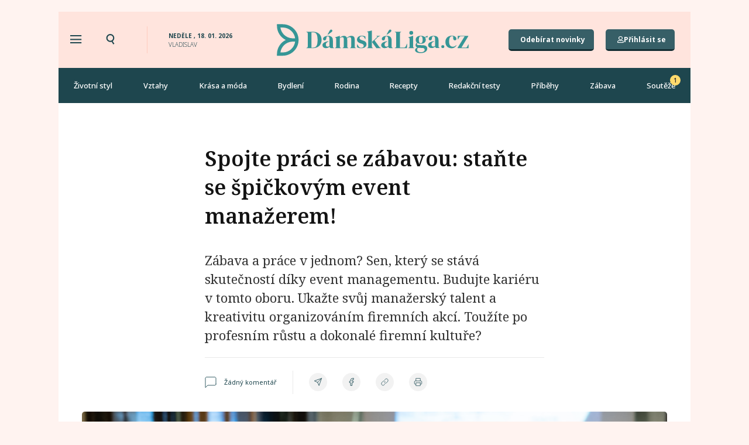

--- FILE ---
content_type: text/html; charset=UTF-8
request_url: https://damskaliga.cz/spojte-praci-se-zabavou-stante-se-spickovym-event-manazerem/
body_size: 65865
content:
<!doctype html>
<html lang="cs" prefix="og: https://ogp.me/ns#">
<head>
	<meta charset="UTF-8">
	<meta name="viewport" content="width=device-width, initial-scale=1">
	<link rel="profile" href="https://gmpg.org/xfn/11">
		<style>img:is([sizes="auto" i], [sizes^="auto," i]) { contain-intrinsic-size: 3000px 1500px }</style>
	    <script src='https://cdn.cpex.cz/cmp/v2/cpex-cmp.min.js' type='text/javascript'></script>
    
<!-- Open Graph Meta Tags generated by Blog2Social 820 - https://www.blog2social.com -->
<meta property="og:title" content="Spojte práci se zábavou: staňte se špičkovým event manažerem!"/>
<meta property="og:description" content="Zábava a práce v jednom? Sen, který se stává skutečností díky event managementu. Budujte kariéru v tomto oboru. Ukažte svůj manažerský talent a kreativitu organizováním firemních akcí. Toužíte po profesním růstu a dokonalé firemní kultuře?"/>
<meta property="og:url" content="https://damskaliga.cz/spojte-praci-se-zabavou-stante-se-spickovym-event-manazerem/"/>
<meta property="og:image:alt" content="studium"/>
<meta property="og:image" content="https://damskaliga.cz/wp-content/uploads/2023/11/Online-MBA-studium.png"/>
<meta property="og:image:width" content="600"/>
<meta property="og:image:height" content="300"/>
<meta property="og:image:type" content="image/png"/>
<meta property="og:type" content="article"/>
<meta property="og:article:published_time" content="2023-11-05 20:02:06"/>
<meta property="og:article:modified_time" content="2023-11-06 23:18:44"/>
<meta property="og:article:tag" content="kariéra"/>
<meta property="og:article:tag" content="MBA"/>
<meta property="og:article:tag" content="škola"/>
<meta property="og:article:tag" content="studium"/>
<meta property="og:article:tag" content="univerzita"/>
<meta property="og:article:tag" content="vzdělání"/>
<!-- Open Graph Meta Tags generated by Blog2Social 820 - https://www.blog2social.com -->

<!-- Twitter Card generated by Blog2Social 820 - https://www.blog2social.com -->
<meta name="twitter:card" content="summary">
<meta name="twitter:title" content="Spojte práci se zábavou: staňte se špičkovým event manažerem!"/>
<meta name="twitter:description" content="Zábava a práce v jednom? Sen, který se stává skutečností díky event managementu. Budujte kariéru v tomto oboru. Ukažte svůj manažerský talent a kreativitu organizováním firemních akcí. Toužíte po profesním růstu a dokonalé firemní kultuře?"/>
<meta name="twitter:image" content="https://damskaliga.cz/wp-content/uploads/2023/11/Online-MBA-studium.png"/>
<meta name="twitter:image:alt" content="studium"/>
<!-- Twitter Card generated by Blog2Social 820 - https://www.blog2social.com -->
<meta name="author" content="Redakce DámskáLiga.cz"/>

<!-- Search Engine Optimization by Rank Math PRO - https://rankmath.com/ -->
<title>Spojte práci se zábavou: staňte se špičkovým event manažerem! - Dámskáliga.cz</title><link rel="preload" data-rocket-preload as="image" href="https://damskaliga.cz/wp-content/uploads/2023/11/Online-MBA-studium.png" imagesrcset="https://damskaliga.cz/wp-content/uploads/2023/11/Online-MBA-studium.png 600w, https://damskaliga.cz/wp-content/uploads/2023/11/Online-MBA-studium-300x150.png 300w" imagesizes="(max-width: 600px) 100vw, 600px" fetchpriority="high"><link rel="preload" data-rocket-preload as="style" href="https://fonts.googleapis.com/css?family=Noto%20Serif%3A100%2C100italic%2C200%2C200italic%2C300%2C300italic%2C400%2C400italic%2C500%2C500italic%2C600%2C600italic%2C700%2C700italic%2C800%2C800italic%2C900%2C900italic%7CNoto%20Sans%3A100%2C100italic%2C200%2C200italic%2C300%2C300italic%2C400%2C400italic%2C500%2C500italic%2C600%2C600italic%2C700%2C700italic%2C800%2C800italic%2C900%2C900italic%7COpen%20Sans&#038;subset=latin-ext&#038;display=swap" /><link rel="stylesheet" href="https://fonts.googleapis.com/css?family=Noto%20Serif%3A100%2C100italic%2C200%2C200italic%2C300%2C300italic%2C400%2C400italic%2C500%2C500italic%2C600%2C600italic%2C700%2C700italic%2C800%2C800italic%2C900%2C900italic%7CNoto%20Sans%3A100%2C100italic%2C200%2C200italic%2C300%2C300italic%2C400%2C400italic%2C500%2C500italic%2C600%2C600italic%2C700%2C700italic%2C800%2C800italic%2C900%2C900italic%7COpen%20Sans&#038;subset=latin-ext&#038;display=swap" media="print" onload="this.media='all'" /><noscript><link rel="stylesheet" href="https://fonts.googleapis.com/css?family=Noto%20Serif%3A100%2C100italic%2C200%2C200italic%2C300%2C300italic%2C400%2C400italic%2C500%2C500italic%2C600%2C600italic%2C700%2C700italic%2C800%2C800italic%2C900%2C900italic%7CNoto%20Sans%3A100%2C100italic%2C200%2C200italic%2C300%2C300italic%2C400%2C400italic%2C500%2C500italic%2C600%2C600italic%2C700%2C700italic%2C800%2C800italic%2C900%2C900italic%7COpen%20Sans&#038;subset=latin-ext&#038;display=swap" /></noscript>
<meta name="description" content="Zábava a práce v jednom? Sen, který se stává skutečností díky event managementu. Budujte kariéru v tomto oboru. Ukažte svůj manažerský talent a kreativitu organizováním firemních akcí. Toužíte po profesním růstu a dokonalé firemní kultuře?"/>
<meta name="robots" content="follow, index, max-snippet:-1, max-video-preview:-1, max-image-preview:large"/>
<link rel="canonical" href="https://damskaliga.cz/spojte-praci-se-zabavou-stante-se-spickovym-event-manazerem/" />
<meta property="og:locale" content="cs_CZ" />
<meta property="og:type" content="article" />
<meta property="og:title" content="Spojte práci se zábavou: staňte se špičkovým event manažerem! - Dámskáliga.cz" />
<meta property="og:description" content="Zábava a práce v jednom? Sen, který se stává skutečností díky event managementu. Budujte kariéru v tomto oboru. Ukažte svůj manažerský talent a kreativitu organizováním firemních akcí. Toužíte po profesním růstu a dokonalé firemní kultuře?" />
<meta property="og:url" content="https://damskaliga.cz/spojte-praci-se-zabavou-stante-se-spickovym-event-manazerem/" />
<meta property="og:site_name" content="Dámskáliga.cz" />
<meta property="article:tag" content="kariéra" />
<meta property="article:tag" content="MBA" />
<meta property="article:tag" content="škola" />
<meta property="article:tag" content="studium" />
<meta property="article:tag" content="univerzita" />
<meta property="article:tag" content="vzdělání" />
<meta property="article:section" content="Reklama" />
<meta property="og:updated_time" content="2023-11-06T23:18:44+01:00" />
<meta property="og:image" content="https://damskaliga.cz/wp-content/uploads/2023/11/Online-MBA-studium.png" />
<meta property="og:image:secure_url" content="https://damskaliga.cz/wp-content/uploads/2023/11/Online-MBA-studium.png" />
<meta property="og:image:width" content="600" />
<meta property="og:image:height" content="300" />
<meta property="og:image:alt" content="studium" />
<meta property="og:image:type" content="image/png" />
<meta property="article:published_time" content="2023-11-05T20:02:06+01:00" />
<meta property="article:modified_time" content="2023-11-06T23:18:44+01:00" />
<meta name="twitter:card" content="summary_large_image" />
<meta name="twitter:title" content="Spojte práci se zábavou: staňte se špičkovým event manažerem! - Dámskáliga.cz" />
<meta name="twitter:description" content="Zábava a práce v jednom? Sen, který se stává skutečností díky event managementu. Budujte kariéru v tomto oboru. Ukažte svůj manažerský talent a kreativitu organizováním firemních akcí. Toužíte po profesním růstu a dokonalé firemní kultuře?" />
<meta name="twitter:image" content="https://damskaliga.cz/wp-content/uploads/2023/11/Online-MBA-studium.png" />
<script type="application/ld+json" class="rank-math-schema-pro">{"@context":"https://schema.org","@graph":[{"image":{"@id":"https://damskaliga.cz/wp-content/uploads/2023/11/Online-MBA-studium.png"},"headline":"Spojte pr\u00e1ci se z\u00e1bavou: sta\u0148te se \u0161pi\u010dkov\u00fdm event mana\u017eerem! - D\u00e1msk\u00e1liga.cz","description":"Z\u00e1bava a pr\u00e1ce v\u00a0jednom? Sen, kter\u00fd se st\u00e1v\u00e1 skute\u010dnost\u00ed d\u00edky event managementu. Budujte kari\u00e9ru v\u00a0tomto oboru. Uka\u017ete sv\u016fj mana\u017eersk\u00fd talent a kreativitu organizov\u00e1n\u00edm firemn\u00edch akc\u00ed. Tou\u017e\u00edte po profesn\u00edm r\u016fstu a dokonal\u00e9 firemn\u00ed kultu\u0159e?","keywords":"event mana\u017eer","@type":"Article","author":{"@type":"Person","name":"Redakce D\u00e1msk\u00e1Liga.cz"},"datePublished":"2023-11-05T20:02:06+01:00","dateModified":"2023-11-06T23:18:44+01:00","name":"Spojte pr\u00e1ci se z\u00e1bavou: sta\u0148te se \u0161pi\u010dkov\u00fdm event mana\u017eerem! - D\u00e1msk\u00e1liga.cz","articleSection":"Reklama","@id":"https://damskaliga.cz/spojte-praci-se-zabavou-stante-se-spickovym-event-manazerem/#schema-901565","isPartOf":{"@id":"https://damskaliga.cz/spojte-praci-se-zabavou-stante-se-spickovym-event-manazerem/#webpage"},"publisher":{"@id":"https://damskaliga.cz/#organization"},"inLanguage":"cs","mainEntityOfPage":{"@id":"https://damskaliga.cz/spojte-praci-se-zabavou-stante-se-spickovym-event-manazerem/#webpage"}},{"@type":"Organization","@id":"https://damskaliga.cz/#organization","name":"D\u00e1msk\u00e1liga.cz","url":"https://damskaliga.cz","logo":{"@type":"ImageObject","@id":"https://damskaliga.cz/#logo","url":"https://damskaliga.cz/wp-content/uploads/2021/11/Logo-podelne-zelene.svg","contentUrl":"https://damskaliga.cz/wp-content/uploads/2021/11/Logo-podelne-zelene.svg","caption":"D\u00e1msk\u00e1liga.cz","inLanguage":"cs"}},{"@type":"WebSite","@id":"https://damskaliga.cz/#website","url":"https://damskaliga.cz","name":"D\u00e1msk\u00e1liga.cz","publisher":{"@id":"https://damskaliga.cz/#organization"},"inLanguage":"cs"},{"@type":"ImageObject","@id":"https://damskaliga.cz/wp-content/uploads/2023/11/Online-MBA-studium.png","url":"https://damskaliga.cz/wp-content/uploads/2023/11/Online-MBA-studium.png","width":"600","height":"300","caption":"studium","inLanguage":"cs"},{"@type":"WebPage","@id":"https://damskaliga.cz/spojte-praci-se-zabavou-stante-se-spickovym-event-manazerem/#webpage","url":"https://damskaliga.cz/spojte-praci-se-zabavou-stante-se-spickovym-event-manazerem/","name":"Spojte pr\u00e1ci se z\u00e1bavou: sta\u0148te se \u0161pi\u010dkov\u00fdm event mana\u017eerem! - D\u00e1msk\u00e1liga.cz","datePublished":"2023-11-05T20:02:06+01:00","dateModified":"2023-11-06T23:18:44+01:00","isPartOf":{"@id":"https://damskaliga.cz/#website"},"primaryImageOfPage":{"@id":"https://damskaliga.cz/wp-content/uploads/2023/11/Online-MBA-studium.png"},"inLanguage":"cs"},{"@type":"Person","@id":"https://damskaliga.cz/author/redakce-dl/","name":"Redakce D\u00e1msk\u00e1Liga.cz","url":"https://damskaliga.cz/author/redakce-dl/","image":{"@type":"ImageObject","@id":"https://secure.gravatar.com/avatar/560c96873db18732f172b520005b9885?s=96&amp;d=mm&amp;r=g","url":"https://secure.gravatar.com/avatar/560c96873db18732f172b520005b9885?s=96&amp;d=mm&amp;r=g","caption":"Redakce D\u00e1msk\u00e1Liga.cz","inLanguage":"cs"},"worksFor":{"@id":"https://damskaliga.cz/#organization"}},{"@type":"BlogPosting","headline":"Spojte pr\u00e1ci se z\u00e1bavou: sta\u0148te se \u0161pi\u010dkov\u00fdm event mana\u017eerem! - D\u00e1msk\u00e1liga.cz","keywords":"event mana\u017eer","datePublished":"2023-11-05T20:02:06+01:00","dateModified":"2023-11-06T23:18:44+01:00","articleSection":"Reklama","author":{"@id":"https://damskaliga.cz/author/redakce-dl/","name":"Redakce D\u00e1msk\u00e1Liga.cz"},"publisher":{"@id":"https://damskaliga.cz/#organization"},"description":"Z\u00e1bava a pr\u00e1ce v\u00a0jednom? Sen, kter\u00fd se st\u00e1v\u00e1 skute\u010dnost\u00ed d\u00edky event managementu. Budujte kari\u00e9ru v\u00a0tomto oboru. Uka\u017ete sv\u016fj mana\u017eersk\u00fd talent a kreativitu organizov\u00e1n\u00edm firemn\u00edch akc\u00ed. Tou\u017e\u00edte po profesn\u00edm r\u016fstu a dokonal\u00e9 firemn\u00ed kultu\u0159e?","name":"Spojte pr\u00e1ci se z\u00e1bavou: sta\u0148te se \u0161pi\u010dkov\u00fdm event mana\u017eerem! - D\u00e1msk\u00e1liga.cz","@id":"https://damskaliga.cz/spojte-praci-se-zabavou-stante-se-spickovym-event-manazerem/#richSnippet","isPartOf":{"@id":"https://damskaliga.cz/spojte-praci-se-zabavou-stante-se-spickovym-event-manazerem/#webpage"},"image":{"@id":"https://damskaliga.cz/wp-content/uploads/2023/11/Online-MBA-studium.png"},"inLanguage":"cs","mainEntityOfPage":{"@id":"https://damskaliga.cz/spojte-praci-se-zabavou-stante-se-spickovym-event-manazerem/#webpage"}}]}</script>
<!-- /Rank Math WordPress SEO plugin -->

<link rel='dns-prefetch' href='//www.googletagmanager.com' />
<link rel='dns-prefetch' href='//pagead2.googlesyndication.com' />
<link href='https://fonts.gstatic.com' crossorigin rel='preconnect' />
<link rel="alternate" type="application/rss+xml" title="Dámskáliga.cz &raquo; RSS zdroj" href="https://damskaliga.cz/feed/" />
<link rel="alternate" type="application/rss+xml" title="Dámskáliga.cz &raquo; RSS komentářů" href="https://damskaliga.cz/comments/feed/" />
<script id="wpp-js" src="https://damskaliga.cz/wp-content/plugins/wordpress-popular-posts/assets/js/wpp.min.js?ver=7.2.0" data-sampling="0" data-sampling-rate="100" data-api-url="https://damskaliga.cz/wp-json/wordpress-popular-posts" data-post-id="48023" data-token="274ffec019" data-lang="0" data-debug="0"></script>
<link rel="alternate" type="application/rss+xml" title="Dámskáliga.cz &raquo; RSS komentářů pro Spojte práci se zábavou: staňte se špičkovým event manažerem!" href="https://damskaliga.cz/spojte-praci-se-zabavou-stante-se-spickovym-event-manazerem/feed/" />
<!-- damskaliga.cz is managing ads with Advanced Ads 2.0.11 – https://wpadvancedads.com/ --><!--noptimize--><script id="damsk-ready">
			window.advanced_ads_ready=function(e,a){a=a||"complete";var d=function(e){return"interactive"===a?"loading"!==e:"complete"===e};d(document.readyState)?e():document.addEventListener("readystatechange",(function(a){d(a.target.readyState)&&e()}),{once:"interactive"===a})},window.advanced_ads_ready_queue=window.advanced_ads_ready_queue||[];		</script>
		<!--/noptimize--><link rel='stylesheet' id='dce-animations-css' href='https://damskaliga.cz/wp-content/plugins/dynamic-content-for-elementor/assets/css/animations.css?ver=3.2.1' media='all' />
<style id='wp-emoji-styles-inline-css'>

	img.wp-smiley, img.emoji {
		display: inline !important;
		border: none !important;
		box-shadow: none !important;
		height: 1em !important;
		width: 1em !important;
		margin: 0 0.07em !important;
		vertical-align: -0.1em !important;
		background: none !important;
		padding: 0 !important;
	}
</style>
<link rel='stylesheet' id='wp-block-library-css' href='https://damskaliga.cz/wp-includes/css/dist/block-library/style.min.css?ver=6.7.1' media='all' />
<style id='safe-svg-svg-icon-style-inline-css'>
.safe-svg-cover{text-align:center}.safe-svg-cover .safe-svg-inside{display:inline-block;max-width:100%}.safe-svg-cover svg{fill:currentColor;height:100%;max-height:100%;max-width:100%;width:100%}

</style>
<style id='classic-theme-styles-inline-css'>
/*! This file is auto-generated */
.wp-block-button__link{color:#fff;background-color:#32373c;border-radius:9999px;box-shadow:none;text-decoration:none;padding:calc(.667em + 2px) calc(1.333em + 2px);font-size:1.125em}.wp-block-file__button{background:#32373c;color:#fff;text-decoration:none}
</style>
<style id='global-styles-inline-css'>
:root{--wp--preset--aspect-ratio--square: 1;--wp--preset--aspect-ratio--4-3: 4/3;--wp--preset--aspect-ratio--3-4: 3/4;--wp--preset--aspect-ratio--3-2: 3/2;--wp--preset--aspect-ratio--2-3: 2/3;--wp--preset--aspect-ratio--16-9: 16/9;--wp--preset--aspect-ratio--9-16: 9/16;--wp--preset--color--black: #000000;--wp--preset--color--cyan-bluish-gray: #abb8c3;--wp--preset--color--white: #ffffff;--wp--preset--color--pale-pink: #f78da7;--wp--preset--color--vivid-red: #cf2e2e;--wp--preset--color--luminous-vivid-orange: #ff6900;--wp--preset--color--luminous-vivid-amber: #fcb900;--wp--preset--color--light-green-cyan: #7bdcb5;--wp--preset--color--vivid-green-cyan: #00d084;--wp--preset--color--pale-cyan-blue: #8ed1fc;--wp--preset--color--vivid-cyan-blue: #0693e3;--wp--preset--color--vivid-purple: #9b51e0;--wp--preset--gradient--vivid-cyan-blue-to-vivid-purple: linear-gradient(135deg,rgba(6,147,227,1) 0%,rgb(155,81,224) 100%);--wp--preset--gradient--light-green-cyan-to-vivid-green-cyan: linear-gradient(135deg,rgb(122,220,180) 0%,rgb(0,208,130) 100%);--wp--preset--gradient--luminous-vivid-amber-to-luminous-vivid-orange: linear-gradient(135deg,rgba(252,185,0,1) 0%,rgba(255,105,0,1) 100%);--wp--preset--gradient--luminous-vivid-orange-to-vivid-red: linear-gradient(135deg,rgba(255,105,0,1) 0%,rgb(207,46,46) 100%);--wp--preset--gradient--very-light-gray-to-cyan-bluish-gray: linear-gradient(135deg,rgb(238,238,238) 0%,rgb(169,184,195) 100%);--wp--preset--gradient--cool-to-warm-spectrum: linear-gradient(135deg,rgb(74,234,220) 0%,rgb(151,120,209) 20%,rgb(207,42,186) 40%,rgb(238,44,130) 60%,rgb(251,105,98) 80%,rgb(254,248,76) 100%);--wp--preset--gradient--blush-light-purple: linear-gradient(135deg,rgb(255,206,236) 0%,rgb(152,150,240) 100%);--wp--preset--gradient--blush-bordeaux: linear-gradient(135deg,rgb(254,205,165) 0%,rgb(254,45,45) 50%,rgb(107,0,62) 100%);--wp--preset--gradient--luminous-dusk: linear-gradient(135deg,rgb(255,203,112) 0%,rgb(199,81,192) 50%,rgb(65,88,208) 100%);--wp--preset--gradient--pale-ocean: linear-gradient(135deg,rgb(255,245,203) 0%,rgb(182,227,212) 50%,rgb(51,167,181) 100%);--wp--preset--gradient--electric-grass: linear-gradient(135deg,rgb(202,248,128) 0%,rgb(113,206,126) 100%);--wp--preset--gradient--midnight: linear-gradient(135deg,rgb(2,3,129) 0%,rgb(40,116,252) 100%);--wp--preset--font-size--small: 13px;--wp--preset--font-size--medium: 20px;--wp--preset--font-size--large: 36px;--wp--preset--font-size--x-large: 42px;--wp--preset--spacing--20: 0.44rem;--wp--preset--spacing--30: 0.67rem;--wp--preset--spacing--40: 1rem;--wp--preset--spacing--50: 1.5rem;--wp--preset--spacing--60: 2.25rem;--wp--preset--spacing--70: 3.38rem;--wp--preset--spacing--80: 5.06rem;--wp--preset--shadow--natural: 6px 6px 9px rgba(0, 0, 0, 0.2);--wp--preset--shadow--deep: 12px 12px 50px rgba(0, 0, 0, 0.4);--wp--preset--shadow--sharp: 6px 6px 0px rgba(0, 0, 0, 0.2);--wp--preset--shadow--outlined: 6px 6px 0px -3px rgba(255, 255, 255, 1), 6px 6px rgba(0, 0, 0, 1);--wp--preset--shadow--crisp: 6px 6px 0px rgba(0, 0, 0, 1);}:where(.is-layout-flex){gap: 0.5em;}:where(.is-layout-grid){gap: 0.5em;}body .is-layout-flex{display: flex;}.is-layout-flex{flex-wrap: wrap;align-items: center;}.is-layout-flex > :is(*, div){margin: 0;}body .is-layout-grid{display: grid;}.is-layout-grid > :is(*, div){margin: 0;}:where(.wp-block-columns.is-layout-flex){gap: 2em;}:where(.wp-block-columns.is-layout-grid){gap: 2em;}:where(.wp-block-post-template.is-layout-flex){gap: 1.25em;}:where(.wp-block-post-template.is-layout-grid){gap: 1.25em;}.has-black-color{color: var(--wp--preset--color--black) !important;}.has-cyan-bluish-gray-color{color: var(--wp--preset--color--cyan-bluish-gray) !important;}.has-white-color{color: var(--wp--preset--color--white) !important;}.has-pale-pink-color{color: var(--wp--preset--color--pale-pink) !important;}.has-vivid-red-color{color: var(--wp--preset--color--vivid-red) !important;}.has-luminous-vivid-orange-color{color: var(--wp--preset--color--luminous-vivid-orange) !important;}.has-luminous-vivid-amber-color{color: var(--wp--preset--color--luminous-vivid-amber) !important;}.has-light-green-cyan-color{color: var(--wp--preset--color--light-green-cyan) !important;}.has-vivid-green-cyan-color{color: var(--wp--preset--color--vivid-green-cyan) !important;}.has-pale-cyan-blue-color{color: var(--wp--preset--color--pale-cyan-blue) !important;}.has-vivid-cyan-blue-color{color: var(--wp--preset--color--vivid-cyan-blue) !important;}.has-vivid-purple-color{color: var(--wp--preset--color--vivid-purple) !important;}.has-black-background-color{background-color: var(--wp--preset--color--black) !important;}.has-cyan-bluish-gray-background-color{background-color: var(--wp--preset--color--cyan-bluish-gray) !important;}.has-white-background-color{background-color: var(--wp--preset--color--white) !important;}.has-pale-pink-background-color{background-color: var(--wp--preset--color--pale-pink) !important;}.has-vivid-red-background-color{background-color: var(--wp--preset--color--vivid-red) !important;}.has-luminous-vivid-orange-background-color{background-color: var(--wp--preset--color--luminous-vivid-orange) !important;}.has-luminous-vivid-amber-background-color{background-color: var(--wp--preset--color--luminous-vivid-amber) !important;}.has-light-green-cyan-background-color{background-color: var(--wp--preset--color--light-green-cyan) !important;}.has-vivid-green-cyan-background-color{background-color: var(--wp--preset--color--vivid-green-cyan) !important;}.has-pale-cyan-blue-background-color{background-color: var(--wp--preset--color--pale-cyan-blue) !important;}.has-vivid-cyan-blue-background-color{background-color: var(--wp--preset--color--vivid-cyan-blue) !important;}.has-vivid-purple-background-color{background-color: var(--wp--preset--color--vivid-purple) !important;}.has-black-border-color{border-color: var(--wp--preset--color--black) !important;}.has-cyan-bluish-gray-border-color{border-color: var(--wp--preset--color--cyan-bluish-gray) !important;}.has-white-border-color{border-color: var(--wp--preset--color--white) !important;}.has-pale-pink-border-color{border-color: var(--wp--preset--color--pale-pink) !important;}.has-vivid-red-border-color{border-color: var(--wp--preset--color--vivid-red) !important;}.has-luminous-vivid-orange-border-color{border-color: var(--wp--preset--color--luminous-vivid-orange) !important;}.has-luminous-vivid-amber-border-color{border-color: var(--wp--preset--color--luminous-vivid-amber) !important;}.has-light-green-cyan-border-color{border-color: var(--wp--preset--color--light-green-cyan) !important;}.has-vivid-green-cyan-border-color{border-color: var(--wp--preset--color--vivid-green-cyan) !important;}.has-pale-cyan-blue-border-color{border-color: var(--wp--preset--color--pale-cyan-blue) !important;}.has-vivid-cyan-blue-border-color{border-color: var(--wp--preset--color--vivid-cyan-blue) !important;}.has-vivid-purple-border-color{border-color: var(--wp--preset--color--vivid-purple) !important;}.has-vivid-cyan-blue-to-vivid-purple-gradient-background{background: var(--wp--preset--gradient--vivid-cyan-blue-to-vivid-purple) !important;}.has-light-green-cyan-to-vivid-green-cyan-gradient-background{background: var(--wp--preset--gradient--light-green-cyan-to-vivid-green-cyan) !important;}.has-luminous-vivid-amber-to-luminous-vivid-orange-gradient-background{background: var(--wp--preset--gradient--luminous-vivid-amber-to-luminous-vivid-orange) !important;}.has-luminous-vivid-orange-to-vivid-red-gradient-background{background: var(--wp--preset--gradient--luminous-vivid-orange-to-vivid-red) !important;}.has-very-light-gray-to-cyan-bluish-gray-gradient-background{background: var(--wp--preset--gradient--very-light-gray-to-cyan-bluish-gray) !important;}.has-cool-to-warm-spectrum-gradient-background{background: var(--wp--preset--gradient--cool-to-warm-spectrum) !important;}.has-blush-light-purple-gradient-background{background: var(--wp--preset--gradient--blush-light-purple) !important;}.has-blush-bordeaux-gradient-background{background: var(--wp--preset--gradient--blush-bordeaux) !important;}.has-luminous-dusk-gradient-background{background: var(--wp--preset--gradient--luminous-dusk) !important;}.has-pale-ocean-gradient-background{background: var(--wp--preset--gradient--pale-ocean) !important;}.has-electric-grass-gradient-background{background: var(--wp--preset--gradient--electric-grass) !important;}.has-midnight-gradient-background{background: var(--wp--preset--gradient--midnight) !important;}.has-small-font-size{font-size: var(--wp--preset--font-size--small) !important;}.has-medium-font-size{font-size: var(--wp--preset--font-size--medium) !important;}.has-large-font-size{font-size: var(--wp--preset--font-size--large) !important;}.has-x-large-font-size{font-size: var(--wp--preset--font-size--x-large) !important;}
:where(.wp-block-post-template.is-layout-flex){gap: 1.25em;}:where(.wp-block-post-template.is-layout-grid){gap: 1.25em;}
:where(.wp-block-columns.is-layout-flex){gap: 2em;}:where(.wp-block-columns.is-layout-grid){gap: 2em;}
:root :where(.wp-block-pullquote){font-size: 1.5em;line-height: 1.6;}
</style>
<link rel='stylesheet' id='wp-ulike-css' href='https://damskaliga.cz/wp-content/plugins/wp-ulike/assets/css/wp-ulike.min.css?ver=4.7.7' media='all' />
<link rel='stylesheet' id='search-filter-plugin-styles-css' href='https://damskaliga.cz/wp-content/plugins/search-filter-pro/public/assets/css/search-filter.min.css?ver=2.5.13' media='all' />
<link rel='stylesheet' id='wordpress-popular-posts-css-css' href='https://damskaliga.cz/wp-content/plugins/wordpress-popular-posts/assets/css/wpp.css?ver=7.2.0' media='all' />
<link rel='stylesheet' id='hello-elementor-css' href='https://damskaliga.cz/wp-content/themes/hello-elementor/style.min.css?ver=3.1.1' media='all' />
<link rel='stylesheet' id='hello-elementor-theme-style-css' href='https://damskaliga.cz/wp-content/themes/hello-elementor/theme.min.css?ver=3.1.1' media='all' />
<link rel='stylesheet' id='hello-elementor-header-footer-css' href='https://damskaliga.cz/wp-content/themes/hello-elementor/header-footer.min.css?ver=3.1.1' media='all' />
<link rel='stylesheet' id='elementor-icons-shared-0-css' href='https://damskaliga.cz/wp-content/plugins/elementor/assets/lib/font-awesome/css/fontawesome.min.css?ver=5.15.3' media='all' />
<link rel='stylesheet' id='elementor-icons-fa-solid-css' href='https://damskaliga.cz/wp-content/plugins/elementor/assets/lib/font-awesome/css/solid.min.css?ver=5.15.3' media='all' />
<link rel='stylesheet' id='elementor-icons-fa-regular-css' href='https://damskaliga.cz/wp-content/plugins/elementor/assets/lib/font-awesome/css/regular.min.css?ver=5.15.3' media='all' />
<link rel='stylesheet' id='jet-reviews-css' href='https://damskaliga.cz/wp-content/plugins/jet-reviews/assets/css/jet-reviews.css?ver=2.2.7' media='all' />
<link rel='stylesheet' id='wpdreams-asl-basic-css' href='https://damskaliga.cz/wp-content/plugins/ajax-search-lite/css/style.basic.css?ver=4.13.2' media='all' />
<style id='wpdreams-asl-basic-inline-css'>

					div[id*='ajaxsearchlitesettings'].searchsettings .asl_option_inner label {
						font-size: 0px !important;
						color: rgba(0, 0, 0, 0);
					}
					div[id*='ajaxsearchlitesettings'].searchsettings .asl_option_inner label:after {
						font-size: 11px !important;
						position: absolute;
						top: 0;
						left: 0;
						z-index: 1;
					}
					.asl_w_container {
						width: 100%;
						margin: 0px 0px 0px 0px;
						min-width: 200px;
					}
					div[id*='ajaxsearchlite'].asl_m {
						width: 100%;
					}
					div[id*='ajaxsearchliteres'].wpdreams_asl_results div.resdrg span.highlighted {
						font-weight: bold;
						color: rgba(217, 49, 43, 1);
						background-color: rgba(238, 238, 238, 1);
					}
					div[id*='ajaxsearchliteres'].wpdreams_asl_results .results img.asl_image {
						width: 70px;
						height: 70px;
						object-fit: cover;
					}
					div[id*='ajaxsearchlite'].asl_r .results {
						max-height: none;
					}
					div[id*='ajaxsearchlite'].asl_r {
						position: absolute;
					}
				
							.asl_w, .asl_w * {font-family:&quot;Noto Sans&quot; !important;}
							.asl_m input[type=search]::placeholder{font-family:&quot;Noto Sans&quot; !important;}
							.asl_m input[type=search]::-webkit-input-placeholder{font-family:&quot;Noto Sans&quot; !important;}
							.asl_m input[type=search]::-moz-placeholder{font-family:&quot;Noto Sans&quot; !important;}
							.asl_m input[type=search]:-ms-input-placeholder{font-family:&quot;Noto Sans&quot; !important;}
						
						div.asl_r.asl_w.vertical .results .item::after {
							display: block;
							position: absolute;
							bottom: 0;
							content: '';
							height: 1px;
							width: 100%;
							background: #D8D8D8;
						}
						div.asl_r.asl_w.vertical .results .item.asl_last_item::after {
							display: none;
						}
					
</style>
<link rel='stylesheet' id='wpdreams-asl-instance-css' href='https://damskaliga.cz/wp-content/plugins/ajax-search-lite/css/style-curvy-black.css?ver=4.13.2' media='all' />
<link rel='stylesheet' id='elementor-frontend-css' href='https://damskaliga.cz/wp-content/plugins/elementor/assets/css/frontend.min.css?ver=3.25.11' media='all' />
<link rel='stylesheet' id='widget-heading-css' href='https://damskaliga.cz/wp-content/plugins/elementor/assets/css/widget-heading.min.css?ver=3.25.11' media='all' />
<link rel='stylesheet' id='widget-image-css' href='https://damskaliga.cz/wp-content/plugins/elementor/assets/css/widget-image.min.css?ver=3.25.11' media='all' />
<link rel='stylesheet' id='widget-nav-menu-css' href='https://damskaliga.cz/wp-content/plugins/elementor-pro/assets/css/widget-nav-menu.min.css?ver=3.25.5' media='all' />
<link rel='stylesheet' id='widget-divider-css' href='https://damskaliga.cz/wp-content/plugins/elementor/assets/css/widget-divider.min.css?ver=3.25.11' media='all' />
<link rel='stylesheet' id='widget-icon-list-css' href='https://damskaliga.cz/wp-content/plugins/elementor/assets/css/widget-icon-list.min.css?ver=3.25.11' media='all' />
<link rel='stylesheet' id='widget-image-box-css' href='https://damskaliga.cz/wp-content/plugins/elementor/assets/css/widget-image-box.min.css?ver=3.25.11' media='all' />
<link rel='stylesheet' id='dce-style-css' href='https://damskaliga.cz/wp-content/plugins/dynamic-content-for-elementor/assets/css/style.min.css?ver=3.2.1' media='all' />
<link rel='stylesheet' id='dce-excerpt-css' href='https://damskaliga.cz/wp-content/plugins/dynamic-content-for-elementor/assets/css/excerpt.min.css?ver=3.2.1' media='all' />
<link rel='stylesheet' id='widget-share-buttons-css' href='https://damskaliga.cz/wp-content/plugins/elementor-pro/assets/css/widget-share-buttons.min.css?ver=3.25.5' media='all' />
<link rel='stylesheet' id='e-apple-webkit-css' href='https://damskaliga.cz/wp-content/plugins/elementor/assets/css/conditionals/apple-webkit.min.css?ver=3.25.11' media='all' />
<link rel='stylesheet' id='elementor-icons-fa-brands-css' href='https://damskaliga.cz/wp-content/plugins/elementor/assets/lib/font-awesome/css/brands.min.css?ver=5.15.3' media='all' />
<link rel='stylesheet' id='widget-post-info-css' href='https://damskaliga.cz/wp-content/plugins/elementor-pro/assets/css/widget-post-info.min.css?ver=3.25.5' media='all' />
<link rel='stylesheet' id='widget-icon-box-css' href='https://damskaliga.cz/wp-content/plugins/elementor/assets/css/widget-icon-box.min.css?ver=3.25.11' media='all' />
<link rel='stylesheet' id='dce-acf-repeater-css' href='https://damskaliga.cz/wp-content/plugins/dynamic-content-for-elementor/assets/css/acf-repeater.min.css?ver=3.2.1' media='all' />
<link rel='stylesheet' id='datatables-css' href='https://damskaliga.cz/wp-content/plugins/dynamic-content-for-elementor/assets/lib/datatables/datatables.min.css?ver=3.2.1' media='all' />
<link rel='stylesheet' id='dce-accordionjs-css' href='https://damskaliga.cz/wp-content/plugins/dynamic-content-for-elementor/assets/node/accordionjs/accordion.css?ver=3.2.1' media='all' />
<link rel='stylesheet' id='dce-dynamic-posts-css' href='https://damskaliga.cz/wp-content/plugins/dynamic-content-for-elementor/assets/css/dynamic-posts.min.css?ver=3.2.1' media='all' />
<link rel='stylesheet' id='dce-dynamicPosts-grid-css' href='https://damskaliga.cz/wp-content/plugins/dynamic-content-for-elementor/assets/css/dynamic-posts-skin-grid.min.css?ver=3.2.1' media='all' />
<link rel='stylesheet' id='widget-spacer-css' href='https://damskaliga.cz/wp-content/plugins/elementor/assets/css/widget-spacer.min.css?ver=3.25.11' media='all' />
<link rel='stylesheet' id='elementor-icons-css' href='https://damskaliga.cz/wp-content/plugins/elementor/assets/lib/eicons/css/elementor-icons.min.css?ver=5.34.0' media='all' />
<link rel='stylesheet' id='swiper-css' href='https://damskaliga.cz/wp-content/plugins/elementor/assets/lib/swiper/v8/css/swiper.min.css?ver=8.4.5' media='all' />
<link rel='stylesheet' id='e-swiper-css' href='https://damskaliga.cz/wp-content/plugins/elementor/assets/css/conditionals/e-swiper.min.css?ver=3.25.11' media='all' />
<link rel='stylesheet' id='elementor-post-4-css' href='https://damskaliga.cz/wp-content/uploads/elementor/css/post-4.css?ver=1735570357' media='all' />
<link rel='stylesheet' id='dashicons-css' href='https://damskaliga.cz/wp-includes/css/dashicons.min.css?ver=6.7.1' media='all' />
<link rel='stylesheet' id='e-popup-style-css' href='https://damskaliga.cz/wp-content/plugins/elementor-pro/assets/css/conditionals/popup.min.css?ver=3.25.5' media='all' />
<link rel='stylesheet' id='wpde-all-css-css' href='https://damskaliga.cz/wp-content/uploads/elementor/css/wpde-frontend.min.css?ver=1757342145' media='all' />
<link rel='stylesheet' id='elementor-post-7-css' href='https://damskaliga.cz/wp-content/uploads/elementor/css/post-7.css?ver=1735570357' media='all' />
<link rel='stylesheet' id='elementor-post-55-css' href='https://damskaliga.cz/wp-content/uploads/elementor/css/post-55.css?ver=1735570357' media='all' />
<link rel='stylesheet' id='elementor-post-456-css' href='https://damskaliga.cz/wp-content/uploads/elementor/css/post-456.css?ver=1735570357' media='all' />

<link rel="preconnect" href="https://fonts.gstatic.com/" crossorigin><script src="https://damskaliga.cz/wp-includes/js/jquery/jquery.min.js?ver=3.7.1" id="jquery-core-js"></script>
<script src="https://damskaliga.cz/wp-includes/js/jquery/jquery-migrate.min.js?ver=3.4.1" id="jquery-migrate-js"></script>
<script id="search-filter-plugin-build-js-extra">
var SF_LDATA = {"ajax_url":"https:\/\/damskaliga.cz\/wp-admin\/admin-ajax.php","home_url":"https:\/\/damskaliga.cz\/","extensions":[]};
</script>
<script src="https://damskaliga.cz/wp-content/plugins/search-filter-pro/public/assets/js/search-filter-build.min.js?ver=2.5.13" id="search-filter-plugin-build-js"></script>
<script src="https://damskaliga.cz/wp-content/plugins/search-filter-pro/public/assets/js/chosen.jquery.min.js?ver=2.5.13" id="search-filter-plugin-chosen-js"></script>

<!-- Google tag (gtag.js) snippet added by Site Kit -->

<!-- Google Analytics snippet added by Site Kit -->
<script src="https://www.googletagmanager.com/gtag/js?id=GT-NB9BDJT" id="google_gtagjs-js" async></script>
<script id="google_gtagjs-js-after">
window.dataLayer = window.dataLayer || [];function gtag(){dataLayer.push(arguments);}
gtag("set","linker",{"domains":["damskaliga.cz"]});
gtag("js", new Date());
gtag("set", "developer_id.dZTNiMT", true);
gtag("config", "GT-NB9BDJT");
</script>

<!-- End Google tag (gtag.js) snippet added by Site Kit -->
<link rel="https://api.w.org/" href="https://damskaliga.cz/wp-json/" /><link rel="alternate" title="JSON" type="application/json" href="https://damskaliga.cz/wp-json/wp/v2/posts/48023" /><link rel="EditURI" type="application/rsd+xml" title="RSD" href="https://damskaliga.cz/xmlrpc.php?rsd" />
<meta name="generator" content="WordPress 6.7.1" />
<link rel='shortlink' href='https://damskaliga.cz/?p=48023' />
<link rel="alternate" title="oEmbed (JSON)" type="application/json+oembed" href="https://damskaliga.cz/wp-json/oembed/1.0/embed?url=https%3A%2F%2Fdamskaliga.cz%2Fspojte-praci-se-zabavou-stante-se-spickovym-event-manazerem%2F" />
<link rel="alternate" title="oEmbed (XML)" type="text/xml+oembed" href="https://damskaliga.cz/wp-json/oembed/1.0/embed?url=https%3A%2F%2Fdamskaliga.cz%2Fspojte-praci-se-zabavou-stante-se-spickovym-event-manazerem%2F&#038;format=xml" />

		<!-- GA Google Analytics @ https://m0n.co/ga -->
		<script async src="https://www.googletagmanager.com/gtag/js?id=UA-103776903-1"></script>
		<script>
			window.dataLayer = window.dataLayer || [];
			function gtag(){dataLayer.push(arguments);}
			gtag('js', new Date());
			gtag('config', 'UA-103776903-1');
		</script>

	<meta name="generator" content="Site Kit by Google 1.144.0" />    <script id="ads" src="//assets.adobedtm.com/e949270ea86e/06f76135b050/launch-facbe9b48c75.min.js" async></script>
    <script>
var images;
jQuery(document).ready(function() { // wait for page to finish loading
images = jQuery('.wp-block-image, figure.wp-caption, .wp-block-image figure').children('img');
images_url = images.map(function(){
    return jQuery(this).attr('src')
}).get();
if(jQuery(images).length){
     jQuery.ajax({
        type: "POST",
        url: "/wp-admin/admin-ajax.php",
        data: {
            action: 'wpd_get_images_source_text',
            'images' : images_url
        },
         success:function(output){
           var sources = JSON.parse(output);
           images.each(function(index){
               var a = sources[index];
               if(a) {
                    jQuery(this).parent().append("<div class='wpd-image-source'>Zdroj: " + sources[index] + "</div>");
               };
           })
         },
         error: function(errorThrown){

         }
     });
   }
});
</script>
    <script>
        jQuery(document).ready(function($){
           const postBlock = $('.more-posts-desktop').find('article').eq(1);
           const ad = $('.ad-to-inject');
           postBlock.find('.dce-post-block').html(ad);
        });
    </script>
        <!-- Google Tag Manager -->
    <script>(function(w,d,s,l,i){w[l]=w[l]||[];w[l].push({'gtm.start':
    new Date().getTime(),event:'gtm.js'});var f=d.getElementsByTagName(s)[0],
    j=d.createElement(s),dl=l!='dataLayer'?'&l='+l:'';j.async=true;j.src=
    'https://www.googletagmanager.com/gtm.js?id='+i+dl;f.parentNode.insertBefore(j,f);
    })(window,document,'script','dataLayer','GTM-5LC66ZP');</script>
    <!-- End Google Tag Manager -->
    <script async src="https://pagead2.googlesyndication.com/pagead/js/adsbygoogle.js?client=ca-pub-5819634712120813"
     crossorigin="anonymous"></script>            <style id="wpp-loading-animation-styles">@-webkit-keyframes bgslide{from{background-position-x:0}to{background-position-x:-200%}}@keyframes bgslide{from{background-position-x:0}to{background-position-x:-200%}}.wpp-widget-block-placeholder,.wpp-shortcode-placeholder{margin:0 auto;width:60px;height:3px;background:#dd3737;background:linear-gradient(90deg,#dd3737 0%,#571313 10%,#dd3737 100%);background-size:200% auto;border-radius:3px;-webkit-animation:bgslide 1s infinite linear;animation:bgslide 1s infinite linear}</style>
            <meta name="description" content="Zábava a práce v jednom? Sen, který se stává skutečností díky event managementu. Budujte kariéru v tomto oboru. Ukažte svůj manažerský talent a kreativitu organizováním firemních akcí. Toužíte po profesním růstu a dokonalé firemní kultuře?">

<!-- Google AdSense meta tags added by Site Kit -->
<meta name="google-adsense-platform-account" content="ca-host-pub-2644536267352236">
<meta name="google-adsense-platform-domain" content="sitekit.withgoogle.com">
<!-- End Google AdSense meta tags added by Site Kit -->
				<link rel="preconnect" href="https://fonts.gstatic.com" crossorigin />
				
								
				<meta name="generator" content="Elementor 3.25.11; features: additional_custom_breakpoints, e_optimized_control_loading; settings: css_print_method-external, google_font-enabled, font_display-auto">
			<style>
				.e-con.e-parent:nth-of-type(n+4):not(.e-lazyloaded):not(.e-no-lazyload),
				.e-con.e-parent:nth-of-type(n+4):not(.e-lazyloaded):not(.e-no-lazyload) * {
					background-image: none !important;
				}
				@media screen and (max-height: 1024px) {
					.e-con.e-parent:nth-of-type(n+3):not(.e-lazyloaded):not(.e-no-lazyload),
					.e-con.e-parent:nth-of-type(n+3):not(.e-lazyloaded):not(.e-no-lazyload) * {
						background-image: none !important;
					}
				}
				@media screen and (max-height: 640px) {
					.e-con.e-parent:nth-of-type(n+2):not(.e-lazyloaded):not(.e-no-lazyload),
					.e-con.e-parent:nth-of-type(n+2):not(.e-lazyloaded):not(.e-no-lazyload) * {
						background-image: none !important;
					}
				}
			</style>
			
<!-- Google AdSense snippet added by Site Kit -->
<script async src="https://pagead2.googlesyndication.com/pagead/js/adsbygoogle.js?client=ca-pub-6070465401203815&amp;host=ca-host-pub-2644536267352236" crossorigin="anonymous"></script>

<!-- End Google AdSense snippet added by Site Kit -->
<link rel="icon" href="https://damskaliga.cz/wp-content/uploads/2022/02/cropped-fav3-32x32.png" sizes="32x32" />
<link rel="icon" href="https://damskaliga.cz/wp-content/uploads/2022/02/cropped-fav3-192x192.png" sizes="192x192" />
<link rel="apple-touch-icon" href="https://damskaliga.cz/wp-content/uploads/2022/02/cropped-fav3-180x180.png" />
<meta name="msapplication-TileImage" content="https://damskaliga.cz/wp-content/uploads/2022/02/cropped-fav3-270x270.png" />
		<style id="wp-custom-css">
			/*
Preset for ads
*/

/*
END - Preset for ads
*/

.cookie-footer-link {
	font-size: 11px;
	color: #FFF;
}

.cookie-footer-link:hover {
	color: #fff;
	text-decoration: underline;
}

html{
	overflow-x: hidden !important;
	background-color: #fff3f0;
}

body {
  margin: 0px;
  max-width: 1080px;
  margin: 0 auto;
	overflow-x: hidden !important;
}

.share-icons .elementor-share-btn{
	font-size: 7px !important;
}

.share-icons .elementor-share-btn i{
	font-size: 16px !important;
}

.subcategory-tax ul{
	flex-wrap: wrap;
}

.subcategory-tax ul.first-level{
	width: 630px !important;
}

.elementor-divider-separator{
	border-top: 1px solid #375F67;
	display: flex;
	margin: 0;
	direction: ltr;
}

.elementor-star-empty{
	color: #CCD6DF;
}

.wpd-image-source {
	margin-top: 5px;
	margin-bottom: 10px;
	color: #666;
	font-size: 10px;
	text-align: left;
}

body[class*="paged-"] #main-top-heading, body[class*="paged-"] #big-image  {
	display: none !important;
}

.close-main .elementor-icon-box-wrapper{
	display: flex;
	flex-direction: row-reverse;
	align-items: center;
}

.close-main .elementor-icon-box-icon{
	margin-left: 15px;
	margin-bottom: -5px;
}

.close-main .elementor-icon-box-content a{
	color: #FFF !important;
}

.page-links.elementor-page-links{
	margin-top: 100px;
}

.liga-reviews .jet-reviews-advanced__header-top{
	justify-content: flex-end;
}

.liga-reviews .jet-reviews-advanced__new-review-form{
	margin-top: 10px;
	min-width: 270px;
	padding: 20px;
	background: #FFF;
	border: 1px solid #eaeaea;
	border-radius: 5px;
}

.liga-reviews .jet-reviews-advanced__header-title{
	display: none;
}

.liga-reviews .jet-reviews-advanced__header-info .jet-reviews-button {
	margin-left: 0px;
}

.liga-reviews .jet-reviews-button--primary{
	display: block;
	padding: 10px;
	font-family: "Noto Sans", Sans-serif;
	font-size: 11px;
	font-weight: 400;
	line-height: 14px;
	color: #595959;
	border: 1px solid #eaeaea;
	border-radius: 5px;
}

.liga-reviews .jet-reviews-advanced__reviews,
.liga-reviews .jet-reviews-message,
.liga-reviews .jet-reviews-advanced__summary-rating{
	display: none;
}

.gallery-back:hover,
.gallery-link .elementor-icon-box-wrapper:hover{
	cursor: pointer;
	text-decoration: underline;
}

.print-notice{
	position: fixed;
	right: 20px;
	bottom: 20px;
	z-index: 999;
	font-family: Noto Sans;
	font-size: 14px;
	font-style: normal;
	font-weight: 600;
	letter-spacing: -0.05em;
	justify-content: center;
	align-items: center;
	color: #FFF;
	background: #375F67;
	border-bottom: 3px solid #1E464E;
	padding: 12px 22px;
	border-radius: 5px;
}

.video-liga{
	width: 100%;
	height: 450px;
	background: red;
	border-radius: 5px;
}

.souteze-badge{
	position: absolute;
	top: 5px;
	left: 67px;
	display: flex;
	height: 18px;
	width: 18px;
	font-family: Noto Sans;
	font-size: 10px;
	font-style: normal;
	font-weight: 600;
	letter-spacing: -0.05em;
	justify-content: center;
	align-items: center;
	background: #FFDA6C;
	border-radius: 50%;
}

.menu-main .souteze-badge{
	right: -15px;
	left: auto;
	top: 0px;
}

.menu-main-mobile .souteze-badge{
	left: 76px;
	top: -2px;
}

.menu-main a:hover{
	text-decoration: underline;
}

.wpulike-notification{
	display: none !important;
}

.gallery-holder{
	position: relative;
}

.gallery-section{
	position: absolute;
	left: 0px;
	top: 0px;
}

.gallery-section.gallery-thumbnails{
	display: none;
}

.gallery-thumbnails .e-gallery-item{
	cursor: pointer;
}

.gallery-slider img{
	width: 100%;
	max-height: 800px;
	object-fit: contain;
}

.gallery-slider .elementor-image-carousel-caption{
	padding: 0 15%;
	color: #131313 !important;
	font-family: Noto Serif !important;
	font-size: 22px !important;
	font-style: normal!important; 
	font-weight: 500 !important; 
	line-height: 30px !important;
	letter-spacing: 0em!important;
	text-align: left!important;
}

.gallery-slider .elementor-image-carousel-caption span{
	display: block;
	margin-top: 11px;
	text-align: left;
	color: #666666;
	font-family: "Noto Sans", Sans-serif;
	font-size: 14px;
}

.post{
	position: relative;
}

.share-icons{
	display: none;
}

.dce-post .elementor-image a{
	width: 100% !important;
}

.dce-post img{
	object-fit: cover !important;
}

.blogpost-excerpt .dce-excerpt {
	overflow: hidden;
   text-overflow: ellipsis;
   display: -webkit-box;
   -webkit-line-clamp: 3;
   line-clamp: 3; 
   -webkit-box-orient: vertical;
}

.liga-search-box{
	display: none;
	position: absolute;
	left: 47px;
	top: 15px;
}

.liga-search-box .proloading{
	display: none !important;
}

.liga-search-box .probox{
	max-width: 250px !important;
	background: #FFFFFF !important;
	border: 1px solid #FFCCBF !important;
	border-radius: 5px !important;
	flex-direction: row-reverse !important;
}

.liga-search-box .proinput{
	float: right !important;
}

.liga-search-box .promagnifier{
	float: left !important;
}
.liga-search-box .promagnifier svg{
	margin-left: -3px !important;
	width: 15px !important;
}

.liga-search-box .promagnifier svg path{
	fill: none !important;
}

.wpdreams_asl_results{
	width: 500px !important;
	background: rgba(255, 255, 255, 0.7) !important;
	border: 1px solid rgba(255,255,255,.4) !important;
box-shadow: 0px 10px 20px rgba(0, 0, 0, 0.2) !important;
backdrop-filter: blur(15px) !important;
-webkit-backdrop-filter: blur(15px) !important;
border-radius: 5px !important;
}

div.asl_r .results .asl_nores{
	padding: 20px;
	color: #1E464E;
	font-family: Noto Sans;
	font-size: 13px;
	font-style: normal;
	font-weight: 500;
	line-height: 18px;
	letter-spacing: 0em;
	background: transparent;
}

div.asl_r .results .item{
	background: transparent !important;
	padding: 6px 20px;
	border: none !important;
}

div.asl_r.asl_w.vertical .results .item::after{
	display: none !important;
}

.asl_image{
	display: none
}

div.asl_r .results .item .asl_content h3, div.asl_r .results .item .asl_content h3 a{
	color: #1E464E;
	font-family: Noto Sans;
	font-size: 13px;
	font-style: normal;
	font-weight: 500;
	line-height: 18px;
	letter-spacing: 0em;
	text-align: left;
}

div.asl_r .results .item .asl_content h3 a:hover{
	color: #1E464E;
	font-family: Noto Sans;
	font-size: 13px;
	font-style: normal;
	font-weight: 500;
	line-height: 18px;
	letter-spacing: 0em;
	text-align: left;
	text-decoration: underline;
}

#ajaxsearchlite1 .probox .proinput input, div.asl_w .probox .proinput input{
	color: #375F67 !important;
	font-family: Noto Sans !important;
	font-size: 11px!important;
	font-style: normal!important;
	font-weight: 500!important;
	line-height: 15px!important;
}

.liga-search-box .elementor-search-form__icon{
	padding-left: 20px !important;
}

.liga-search-toggle .elementor-icon-wrapper{
	cursor: pointer !important;
}

.main-button a:hover{
	box-shadow: 0px 5px 15px rgba(30, 70, 78, 0.4);
}

.hover-underline a:hover{
	text-decoration: underline;
}
.post-author-link.hover-underline a:hover{
	text-decoration: none;
}
.post-author-link.hover-underline a:hover span.link{
	text-decoration: underline !important;
}

.footer-link li span:hover,.footer-link p:hover{
	cursor: pointer;
	text-decoration: underline;
}

.h-category-link a{
	transition: .3s ease;
}

.h-category-link a:hover{
	color: #508E9A !important;
}

.h-category-link-bl a{
	transition: .3s ease;
}
.h-category-link-bl a:hover{
	color: #508E9A !important;
}
.h-category-link-w a{
	transition: .3s ease;
}
.h-category-link-w a:hover{
	color: #F2F2F2 !important;
}

.tag.post-tag{
	display: inline-block;
	padding: 3px 9px;
	margin-right: 8px;
	color: #0F2C2F;
	font-size: 10px;
	font-family: "Noto Sans";
	font-weight: 500;
	letter-spacing: 1px;
	text-transform: uppercase;
	background: #E9E9E9;
	border-radius: 5px;
}
.tag.post-tag:hover{
	text-decoration: underline;
}
.tag.post-tag.Videa{
	display: none;
	background: #FFD7CD !important;
}

.relevant-blog-post .tag.post-tag.Videa{
	display: inline-block !important;
}

.custom-blog-post.alt .tag.post-tag{
	background: #FFFFFF;
}

.dce-wrapper-grid .dce-post-item:last-child .elementor-section{
	border-bottom: none;
}

.important-border .dce-wrapper-grid .dce-post-item .elementor-top-section{
	border-bottom: 1px solid #E9E9E9 !important;
}

.no-border .dce-wrapper-grid .dce-post-item .elementor-section{
	border-bottom: none !important;
}


.border-right .dce-wrapper-grid .dce-post-item{
	position: relative;
}

.border-right .dce-wrapper-grid .dce-post-item::after{
	content: "";
	position: absolute;
	right: 0px;
	top: -5px;
	width: 1px;
	height: 70%;
	background: #E9E9E9;
}

.border-right .dce-wrapper-grid .dce-post-item:last-of-type::after{
	display: none;
}

.custom-blog-post h2:hover,.custom-blog-post h3:hover,.custom-blog-post:hover .dce-content-wrapper{
	color: #375F67 !important;
}

/* RECEPTY - SEARCH BOX */

.recipe-search .elementor-search-form__container{
	border: 1px solid rgba(255, 255, 255, .24);
	border-radius: 5px !important;
	box-shadow: 0px 10px 20px rgba(0,0,0,.2);
	backdrop-filter: blur(15px);
	-webkit-backdrop-filter: blur(10px);
}
.recipe-search .elementor-search-form__icon{
	opacity: 1 !important;
}
.recipe-search input::placeholder{
	opacity: 1 !important;
	color: #FFF !important;
}

/* MOBILE MENU - SEARCH BOX */

.mobile-search .elementor-search-form__icon{
	opacity: 1 !important;
}
.mobilee-search input::placeholder{
	opacity: 1 !important;
	color: #FFF !important;
}

/* NAVIGACE RECEPTŮ */

.recipes-nav .elementor-image-box-wrapper .elementor-image-box-img{
    width: 35px !important;
    height: 24px !important;
}
.recipes-nav .elementor-image-box-wrapper .elementor-image-box-img img{
    width: 24px !important;
    height: 24px !important;
}
.recipes-nav .elementor-widget-image-box .elementor-image-box-content{
    height: 24px !important;
    display: flex;
    align-items: center;
}
.recipes-nav .elementor-widget-image-box .elementor-image-box-content p{
    line-height: 0px !important;
    margin: 0px !important;
    min-height: auto !important;
}
.recipes-nav .elementor-image-box-wrapper:hover p{
	text-decoration: underline;
}

/* OBSAH ČLÁNKU */

.blogpost_content .wp-block-image img {
	margin-top: 20px;
}

.blogpost_content h2{
	margin-top: 35px;
	margin-bottom: 15px;
	font-family: Noto Serif;
	font-size: 25px;
	font-style: normal;
	font-weight: 700;
	line-height: 34px;
	letter-spacing: 0em;
	text-align: left;
}

.blogpost_content h3{
	margin-top: 35px;
	margin-bottom: 15px;
	font-family: Noto Serif;
	font-size: 21px;
	font-style: normal;
	font-weight: 700;
	line-height: 29px;
	letter-spacing: 0em;
	text-align: left;
}

.blogpost_content h4{
	margin-top: 35px;
	margin-bottom: 15px;
	font-family: Noto Sans;
	font-size: 20px;
	font-style: normal;
	font-weight: 700;
	line-height: 27px;
	letter-spacing: 0.1em;
	text-align: left;
	text-transform: uppercase;
}

.blogpost_content a{
	color: #375F67 !important;
	text-decoration: underline !important;
}

.blogpost_content ul{
	padding: 0px;
	margin-left: 28px;
	margin-bottom: 15px;
	list-style-type: none;
}
.blogpost_content ul li{
	position: relative;
	padding-left: 35px;
	margin-bottom: 25px;
}

.blogpost_content ul li::before{
	content: "";
	position: absolute;
	left: -30px;
	top: 8px;
	display: block;
	width: 20px;
	height: 20px;
	background-image: url("https://damskaliga.cz/wp-content/uploads/2021/11/chevrons-right-2.svg");
	background-size: 100%;
}

.blogpost_content .dce-acf-repeater ul li::before{
	top: 15px;
}

.blogpost_content ul li:last-of-type{
	margin-bottom: 0px;
}
.blogpost_content ul li ul{
	margin: 0px !important;
	list-style-type: none !important;
	list-style-image: none !important;
}
.blogpost_content ul li ul li{
	padding-left: 0px;
	margin-bottom: 0px;
	font-size: 16px;
}

.blogpost-content .wp-block-image:not(.is-style-rounded)>a, .wp-block-image:not(.is-style-rounded) img{
	border-radius: 5px !important;
}

.blogpost_content .blocks-gallery-grid{
	display: block !important;
	list-style-image: url("https://damskaliga.cz/wp-content/uploads/2021/11/chevrons-right-2.svg");
}

.blogpost_content .blocks-gallery-grid li,
.blogpost_content .blocks-gallery-item{
	position: relative;
	display: block !important;
	width: calc(100% - 35px) !important;
	margin-bottom: 60px !important;
}

.blogpost_content .blocks-gallery-grid li figure,
.blogpost_content .blocks-gallery-item figure{
	display: block !important;
}

.blogpost_content .blocks-gallery-grid li figcaption,
.blogpost_content .blocks-gallery-item figcaption{
	margin-top: 23px !important;
	display: block !important;
	padding: 0px!important;
	position: relative!important;
	color: inherit!important;
	background: none;
	overflow: hidden;
}

.blogpost_content .blocks-gallery-grid li .wpd-image-source{
	display: block !important;
	margin-top: 10px;
	padding: 0px;
}

.blogpost_content figure figcaption{
	margin-top: 15px !important;
	margin-bottom: 0px !important;
}

.wp-block-gallery .wp-block-image .wpd-image-source{
	position: absolute;
	left: 0px;
	right: 0px;
	top: 100%;
}

.flag{
	position: absolute;
	display: flex;
	padding: 5px 27px 5px 21px;
	left: -.5px;
	top: -1px;
	height: 24px;
	color: #1E464E;
	font-family: Noto Sans;
	font-size: 10px;
	font-style: normal;
	font-weight: 700;
	line-height: 14px;
	text-transform: uppercase;
	justify-content: center;
	align-items: center;
	background: #FFDA6C;
	border-radius: 5px 0px 0px 0px;
	clip-path: polygon(0 0, 100% 0, 0 900%);
}

.post-flags{
	position: absolute;
	left: -.5px;
	right: 0px;
	top: -2.1px;
	bottom: 0px;
}

.post-flags .flag{
	display: none;
	position: relative;
	z-index: 2;
	margin-right: 10px;
}

.flag.video{
	display: inline-flex;
	background: #FFD7CD;
}

.flag.gallery{
	display: inline-flex;
}

.dontmiss-post  .post-flags .flag{
	margin-left: 130px;
	padding: 5px 27px 5px 25px;
clip-path: polygon(19% 0%, 100% 0%, 81% 100%, 0% 100%);
}

.recipe_ingredience .dce-acf-repeater-list li{
	margin-bottom: 10px;
}

.recipe_howto .dce-acf-repeater-list{
	margin: 0px !important;
	padding-left: 5px;
  list-style: none;
  counter-reset: recipe-howto-counter;
}
.recipe_howto .dce-acf-repeater-list li{
	display: flex;
  counter-increment: recipe-howto-counter;
}
.recipe_howto .dce-acf-repeater-list li::before {
  content: counter(recipe-howto-counter) ". ";
	padding-right: 25px;
  font-family: Noto Serif;
	font-size: 20px;
	font-style: normal;
	font-weight: 700;
	line-height: 30px;
	letter-spacing: 0em;
	text-align: left;
}

.age_restriction_wrapper{
	z-index: 10;
	position: fixed;
	left: 0px;
	top: 0px;
	right: 0px;
	bottom: 0px;
	background: linear-gradient(180deg, rgba(255, 255, 255, 0) 0%, #FFFFFF 49.43%);
}

.age_restriction{
	position: absolute;
	left: 0px;
	right: 0px;
	bottom: 0px;
	height: 50%;
	padding-top: 40px;
	background: #FFF;
	border-top: 1px solid rgba(55, 95, 103, 1);
	text-align: center;
}

.age_restriction p{
	font-family: Noto Sans;
	font-size: 12px;
	font-style: normal;
	font-weight: 700;
	line-height: 16px;
	letter-spacing: 0.1em;
	text-align: center;
	color: rgba(19, 19, 19, 1);
}

.age_restriction h2{
	font-family: Noto Serif;
	font-size: 30px;
	font-style: normal;
	font-weight: 800;
	line-height: 41px;
	letter-spacing: 0em;
	text-align: center;
	color: rgba(55, 95, 103, 1);
}

.age_restriction .confirm_restriction{
	cursor: pointer;
	display: block;
	height: 41.25px;
	width: 268px;
	border-radius: 5px;
	color: #FFF !important;
	font-family: Noto Serif;
	font-size: 16px;
	font-style: normal;
	font-weight: 800;
	line-height: 37px;
	letter-spacing: 0em;
	background: rgba(55, 95, 103, 1);
	border-bottom: 3px solid rgba(18, 44, 49, 1);
	box-shadow: 0px 5px 15px 0px rgba(0, 0, 0, 0.5);
	margin: 30px auto;
}

.age_restriction .cancel_restriction{
	cursor: pointer;
	font-family: Noto Serif;
	font-size: 16px;
	font-style: normal;
	font-weight: 800;
	line-height: 22px;
	letter-spacing: 0em;
	text-align: left;
	color: rgba(55, 95, 103, 1);
	text-decoration: underline !important
}

.dce-pagination a,
.dce-pagination span{
	display: inline-flex;
	width: 34px !important;
	height: 42px !important;
	color: #595959 !important;
	font-size: 16px !important;
	font-family: "Noto Sans" !important;
	justify-content: center;
	align-items: center;
	background: transparent !important;
	border: 1px solid #E9E9E9 !important;
	border-radius: 5px;
	transition: .3s ease;
}

.dce-pagination a:hover{
	text-decoration: underline;
}

.dce-pagination a i{
	display: none;
}

.dce-pagination .pagelast{
	position: relative;
	margin-left: 35px !important;
}

.dce-pagination .pagelast::after{
	position: absolute;
	content: "...";
	position: absolute;
	letter-spacing: 1px;
	left: -30px;
	top: calc(50% - 5px);
	transform: translateY(-50%);
}

.dce-pagination .pagefirst{
	position: relative;
	margin-right: 40px !important;
}

.dce-pagination .pagefirst::after{
	position: absolute;
	content: "...";
	position: absolute;
	letter-spacing: 1px;
	right: -30px;
	top: calc(50% - 5px);
	transform: translateY(-50%);
}


@media only screen and (max-width: 480px){
	.dce-pagination .pagefirst{
		margin-right: 18px !important;
	}
	
	.dce-pagination .pagelast{
		margin-left: 12px !important;
	}
	
	.dce-pagination .pagefirst::after{
		content: ".";
		right: -14px;
	}
	
	.dce-pagination .pagelast::after{
		content: ".";
		left: -13px;
	}
}

.dce-pagination .current{
	width: 37px !important;
	color: #375F67 !important;
	font-weight: 700 !important;
}

.dce-pagination a.pagenext,.dce-pagination a.pageprev{
	display: block;
	margin-right: 8px !important;
	width: auto !important;
	padding: 10px 20px;
	color: #FFF  !important;
	font-size: 16px;
	font-weight: 700;
	border-radius: 5px;
	border-color: #375F67 !important;
	border-bottom: 4px solid #122C31 !important;
	background: #375F67 !important;
	box-shadow: 0px 5px 15px rgba(0, 0, 0, 0.5);
	transition: .3s ease;
}

.dce-pagination a.pageprev i{
	margin-right: 8px;
}

.dce-pagination a.pagenext i{
	margin-left: 8px;
}

.dce-pagination a.pageprev:hover,
.dce-pagination a.pagenext:hover{
	background: #1E464E !important;
	text-decoration: none;
}

.loop-content .elementor-text-editor{
	position: relative;
	overflow: hidden;
	text-overflow: ellipsis;
	display: -webkit-box;
	-webkit-line-clamp: 1;
	line-clamp: 1; 
	-webkit-box-orient: vertical;
}
.loop-content .elementor-text-editor::after{
	content: "...";
}
.loop-content.limit-2 .elementor-text-editor{
	-webkit-line-clamp: 2;
	line-clamp: 2; 
}
.loop-content.limit-5 .elementor-text-editor{
	-webkit-line-clamp: 5;
	line-clamp: 5; 
}

.action-svg-icon .elementor-icon{
	cursor: pointer;
}

.action-svg-icons .elementor-icon:hover path,.action-svg-icon .elementor-icon:hover path{
	stroke: #FFF !important;
}


figcaption{
	font-weight: 300;
	text-align: left;
	color: #666666;
	font-family: "Noto Sans", Sans-serif;
	font-size: 14px;
	font-weight: 300;
	font-style: normal;
	line-height: 19px;
	margin-top: 23px;
}

figcaption strong{
	font-weight: 500 !important;
}

.single-post-image figcaption,
.single-post-image .wpd-image-source{
	padding: 0px 200px;
}

.single-post-image-second figcaption,
.single-post-image-second .wpd-image-source{
	padding: 0px 24px;
}

.recipe-counter{
	display: flex;
	margin-left: -20px;
	align-items: center;
	padding: 29px 50px;
	background: #F2F2F2;
	border-radius: 5px;
}

.recipe-counter .counter{
	font-family: Noto Serif;
	font-size: 25px;
	font-style: normal;
	font-weight: 800;
	line-height: 34px;
	letter-spacing: 0em;
	text-align: left;
}

.recipe-counter .counter .value{
	color: #375F67;
}

.recipe-counter .recipe-counter-buttons{
	margin-left: 40px;
}

.recipe-counter .recipe-counter-buttons button{
	display: inline-flex;
	justify-content: center;
	align-items: center;
	width: 50px;
	height: 50px;
	color: #FFF;
	font-size: 26px;
	background: #375F67;
	border: none;
	border-bottom: 4px solid #122C31;
}

.recipe-counter-buttons .plus{
	border-radius: 5px 0px 0px 5px;
}

.recipe-counter-buttons .minus{
	border-radius: 0px 5px 5px 0px;
}

.recipe-mass{
	margin-left: 52px;
	padding: 10px 0px 10px 43px;
	border-left: 1px solid #fff;
	font-family: Noto Serif;
	font-size: 25px;
	font-style: normal;
	font-weight: 800;
	line-height: 34px;
	letter-spacing: 0em;
	text-align: left;
}

.recipe_ing_base_amount{
	display: none;
}

.author-listing .dce-item-user:last-of-type .author-listing-wrapper{
	border-bottom: none !important;
}

/*

*/

.elementor-lightbox .elementor-lightbox-item{
	height: 80%;
	margin-top: 80px;
}

.elementor-lightbox .elementor-lightbox-image{
	height: 700px !important;
	object-fit: contain !important;
	border-radius: 5px !important;
}

.elementor-slideshow__header{
	opacity: 1 !important;
}

.elementor-slideshow__header .eicon-zoom-in-bold{
	display: none;
}
.elementor-slideshow__header .eicon-share-arrow{
	display: none;
}
.elementor-slideshow__header .eicon-frame-expand{
	display: none;
}
.elementor-slideshow__header .elementor-slideshow__counter{
	margin-right: 0px;
	position: absolute;
	top: 30px;
	left: 50%;
	color: #131313;
	font-family: Noto Sans;
	font-size: 25px;
	font-style: normal;
	font-weight: 500;
	line-height: 34px;
	letter-spacing: 0.1em;
	text-align: left;
	transform: translateX(-50%);
}
.elementor-lightbox{
	background: #F7F7F7;
}
.elementor-lightbox .elementor-lightbox-image {
	box-shadow: none;
	border-radius: 0px;
}

.elementor-slideshow__footer.elementor-lightbox-prevent-close{
	opacity: 1;
	padding: 0px 35%;
}

.elementor-slideshow__footer {
	bottom: 32px !important;
}

.elementor-slideshow__footer.elementor-lightbox-prevent-close .elementor-slideshow__title{
	color: #131313;
	font-family: Noto Serif;
	font-size: 22px;
	font-style: normal;
	font-weight: 500;
	line-height: 30px;
	letter-spacing: 0em;
	text-align: left;
	margin-bottom: 20px;
}

.elementor-slideshow__footer.elementor-lightbox-prevent-close .elementor-slideshow__description{
	color: #666666;
	font-family: Noto Sans;
	font-size: 14px;
	font-style: normal;
	font-weight: 300;
	line-height: 19px;
	letter-spacing: 0em;
	text-align: left;
}


.gallery-slider img{
	width: 100%;
	height: 700px;
	object-fit: contain;
}

.elementor-swiper-button.elementor-lightbox-prevent-close,
.gallery-slider .elementor-swiper-button{
	display: flex;
	align-items: center;
	justify-content: center;
	width: 68px;
	height: 68px;
	background: rgba(55, 95, 103, 0.5);
	font-size: 35px;
	opacity: 0.93;
	border: 1px solid #FFFFFF;
	border-radius: 50%;
	-webkit-backdrop-filter: blur(15px);
	backdrop-filter: blur(15px);
}
.elementor-swiper-button.elementor-swiper-button-next.elementor-lightbox-prevent-close,
.gallery-slider .elementor-swiper-button.elementor-swiper-button-next{
	right: 25px;
}
.elementor-swiper-button.elementor-swiper-button-next.elementor-lightbox-prevent-close i,
.gallery-slider .elementor-swiper-button.elementor-swiper-button-next i{
	margin-right: -4px;
}
.elementor-swiper-button.elementor-swiper-button-prev.elementor-lightbox-prevent-close,
.gallery-slider .elementor-swiper-button.elementor-swiper-button-prev{
	left: 25px;
}
.elementor-swiper-button.elementor-swiper-button-prev.elementor-lightbox-prevent-close i,
.gallery-slider .elementor-swiper-button.elementor-swiper-button-prev i{
	margin-left: -4px;
}

.elementor-swiper-button.elementor-lightbox-prevent-close:hover,
.gallery-slider .elementor-swiper-button:hover{
	background: rgba(55, 95, 103, 0.9);
	opacity: 0.93;
	box-shadow: 0px 10px 20px rgba(0, 0, 0, 0.2);
}

.dialog-close-button.dialog-lightbox-close-button{
	top: 18px;
	right: 30px;
	color: #375F67;
	padding: 8px;
	font-size: 14px;
	border: 2px solid #375F67;
	border-radius: 50%;
}

.author-bio .dce-content{
	position: relative;
}

.author-bio .dce-content.unfolded-toggled{
	padding-bottom: 40px !important;
}

.author-bio .dce-content:not(.unfolded-toggled)::before{
	position: absolute;
	content: "";
	left: 0px;
	right: 0px;
	bottom: 0px;
	height: 50px;
	background: linear-gradient(180deg, rgba(255, 255, 255, 0) 0%, #FFFFFF 100%);
}

.author-bio .unfold-btn{
	position: absolute;
	z-index: 1;
	left: 0px;
	padding-left: 80px;
	right: 0px;
	bottom: -20px;
	color: #375F67;
	font-size: 12px !important;
}

.author-bio .unfold-text{
	position: absolute;
	z-index: 0;
	left: 0px;
	bottom: -22px;
	color: #375F67;
	font-size: 12px;
	text-transform: uppercase;
	font-family: Noto Sans;
	font-size: 12px;
	font-style: normal;
	font-weight: 700;
	line-height: 16px;
	letter-spacing: 0.1em;
	text-align: left;
}


.dialog-close-button.dialog-lightbox-close-button:hover{
	color: #375F67;
}

.liga-gallery{
	margin-bottom: 40px;
}

.liga-gallery img{
	border-radius: 5px;
}

.liga-gallery .gallery-image-big img{
	width: 100%;
	height: 399px;
	object-fit: cover;
}

.liga-gallery .gallery-images-wrapper{
	position: relative;
	margin-top: 6px;
	display: flex;
	column-gap: 14px;
	flex-wrap: no-wrap;
	overflow: hidden;
}

.liga-gallery .gallery-images-wrapper .liga-image{
	position: relative;
	flex: 0 0 calc(25% - 10.5px);
	height: 93px;
}

.liga-gallery .gallery-images-wrapper .liga-image img{
	width: 100%;
	height: 93px;
	object-fit: cover !important;
}

.liga-gallery .gallery-images-wrapper .liga-image:nth-of-type(3)::before{
	content: "";
	position: absolute;
	left: 0px;
	top: 0px;
	right: 0px;
	bottom: 0px;
	background: linear-gradient(270deg, rgba(255, 215, 205, 0.93) 0%, rgba(255, 255, 255, 0) 100%);
	border-radius: 5px;
}

.liga-gallery .gallery-images-wrapper .liga-image:nth-of-type(4)::before{
	content: "";
	opacity: .93;
	position: absolute;
	left: 0px;
	top: 0px;
	right: 0px;
	bottom: 0px;
	background: linear-gradient(270deg, #FFD7CD 0%, #FFD7CD 100%);
	border-radius: 5px;
}

.liga-gallery .liga-gallery-open-images{
	position: absolute;
	z-index: 1;
	right: 35px;
	bottom: 20px;
	display: flex;
	padding: 8px 22px;
	color: #FFF;
	align-items: center;
	background: #375F67;
	border-radius: 5px;
	border-bottom: 4px solid #122C31;
	box-shadow: 0px 5px 15px rgba(0, 0, 0, 0.5);
}

@media only screen and (max-width: 480px){
	.liga-gallery .liga-gallery-open-images{
		bottom: 10px;
		right: 15px;
	}
	
	.image-full-mobile,
	.image-full-mobile img{
		width: 100% !important;
	}
}

.liga-gallery .liga-gallery-open-images .icon{
	margin-top: 5px;
	margin-right: 13px;
}

.liga-gallery .liga-gallery-open-images span{
	color: #FFF;
	font-family: Noto Sans;
	font-size: 16px;
	font-style: normal;
	font-weight: 700;
	line-height: 22px;
	letter-spacing: 0em;
	text-align: left;
}

.blogpost_content figure{
	width: 100%;
	margin: 0px 0px 0px 0px;
}

.blogpost_content img{
	border-radius: 5px;
}

.blogpost_content figure img{
	border-radius: 5px;
}


.blogpost_content .wp-caption-text{
	margin: 0px;
}

.subcategory-tax{
	width: 400px !important;
}

.subcategory-tax ul{
	display: block !important;
	width: 100% !important;
}

.subcategory-tax ul li{
	position: relative;
	display: inline-flex;
	margin-right: 40px;
}

.subcategory-tax .child-level li{
	margin-right: 0px;
}

.subcategory-tax ul li a:hover{
	text-decoration: underline;
}

.subcategory-tax ul li:not(:last-of-type)::after{
	content: "";
	position: absolute;
	right: -20px;
	top: 0px;
	bottom: 0px;
	width: 1px;
	background: #E9E9E9;
}

.subcategory-tax ul li .child-level{
	position: relative;
	margin-left: 40px;
}

.subcategory-tax ul li .child-level::before{
	content: "";
	position: absolute;
	left: -20px;
	top: 0px;
	bottom: 0px;
	width: 1px;
	background: #E9E9E9;
}

.dialog-type-lightbox:not(.elementor-popup-modal){
	max-width: 1080px;
	left: 50%;
	transform: translateX(-50%);
}


.category-row{
	display: flex;
	justify-content: space-between;
}

.category-row .category-col.nezařazené,
.category-row .category-col.reklama{
	display: none;
}

.category-row .category-title{
	font-family: Noto Sans;
	font-weight: 700;
	color: #0F2C2F;
	font-size: 12px;
	line-height: 16px;
}

.category-row ul{
	margin-top: 5px;
	padding: 0px;
	list-style-type: none;
}

.category-row li{
	margin: 0px;
	padding: 0px;
}

.category-row li a{
	font-family: Noto Sans;
	font-weight: 400;
	color: #0F2C2F;
	font-size: 11px;
	line-height: 14px;
}

.category-col a:hover{
	text-decoration: underline;
}

.infiniteScroll .view-nextpage-button,
.infiniteScroll button{
	position: relative;
	color: #FFF;
	font-family: "Noto Sans", Sans-serif!important;
	font-size: 16px!important;
	font-weight: 700!important;
	background-color: var( --e-global-color-53c775b ) !important;
	border-style: solid !important;
	border-width: 0px 0px 3px 0px!important;
	border-color: #122C31!important;
	border-radius: 5px!important;
	padding: 10px 25px 8px 27px!important;
	transition: .3s ease!important;
}

.infiniteScroll .view-nextpage-button::before,
.infiniteScroll button::before{
	content: "";
	position: absolute;
	left: -168%;
	right: 100%;
	top: 50%;
	height: 1px;
	background: #375F67;
}
.infiniteScroll .view-nextpage-button::after,
.infiniteScroll button::after{
	content: "";
	position: absolute;
	right: -168%;
	left: 100%;
	top: 50%;
	height: 1px;
	background: #375F67;
}

.infiniteScroll .view-nextpage-button:hover,
.infiniteScroll button:hover{
	background-color: #1E464E;
	box-shadow: 0px 5px 15px rgba(30, 70, 78, 0.4);
}

.infiniteScroll .loader-ellips__dot {
	width: 5px !important;
	height: 5px !important;
	background: #375F67;
}

a.liga-inline-post{
	position: relative;
	display: block;
	padding: 50px 10px 30px 10px;
	background: #F2F2F2;
	border-radius: 5px;
	text-decoration: none !important;
}

a.liga-inline-post > div{
	display: flex;
	align-items: center;
	justify-content: flex-start;
}

a.liga-inline-post img.postFeaturedImage{
	width: 114px;
	height: 76px;
}

a.liga-inline-post .postTitle{
	color: #131313;
	display: block;
	margin-left: 30px;
	font-family: Noto Serif;
	font-size: 16px;
	font-style: normal;
	font-weight: 700;
	line-height: 22px;
	letter-spacing: 0em;
	text-align: left;
}

a.liga-inline-post .ctaText{
	position: absolute;
	left: 0px;
	top: 0px;
	display: block;
	width: 102px;
	padding: 5px 27px 5px 21px;
	height: 24px;
	color: #1E464E;
	font-family: Noto Sans !important;
	font-size: 10px !important;
	font-style: normal !important;
	font-weight: 700 !important;
	line-height: 14px !important;
	text-transform: uppercase;
	text-decoration: none !important;
	justify-content: center;
	align-items: center;
	background: #FFDA6C;
	border-radius: 5px 0px 0px 0px;
	clip-path: polygon(0 0, 100% 0, 0 900%);
}

a.liga-inline-post:hover .postTitle{
	color: #375F67 !important;
}

.action-post-list .elementor-icon-box-wrapper:hover span{
	cursor: pointer;
	text-decoration: underline;
}

.wpulike{
	padding: 0px;
}

.wpulike .wp_ulike_general_class{
	box-shadow: none;
}

.wpulike .wp_ulike_general_class:hover .count-box{
	text-decoration: underline;
}

.wpulike .count-box{
	font-family: Noto Sans;
	font-size: 16px;
	font-style: normal;
	font-weight: 700;
	line-height: 22px;
	letter-spacing: 0em;
	text-align: left;
	color: #375F67;
}

.wpulike .count-box::after{
	content: ' líbí se';
}

.post-comments .title-comments,
.post-comments .comment-reply-title,
.post-comments .required-field-message,
.post-comments .logged-in-as{
	display: none;
}

.post-comments .comments-area{
	display: flex;
	flex-direction: column-reverse;
	flex-wrap: wrap;
}

.post-comments .comment-notes{
	display: none;
}

.post-comments .comment-respond{
	padding-bottom: 40px;
	margin-bottom: 20px;
	border-bottom: 1px solid #E9E9E9;
}

.post-comments li .comment-respond{
	padding: 20px 0px 20px 0px !important;
	margin: 15px 45px 20px 45px !important;
	border-bottom: none !important;
	border-top: 1px solid #E9E9E9;
}

.post-comments .comment-list{
	flex: 0 0 100%;
}

.post-comments .comment-form-author label,
.post-comments .comment-form-email label,
.post-comments .comment-form-url label,
.post-comments .comment-form label{
	margin-bottom: 10px;
	color: #595959;
	font-family: Noto Sans;
	font-size: 12px;
	font-style: normal;
	font-weight: 400;
	line-height: 15px;
	letter-spacing: 0em;
	text-align: left;
}

.post-comments .comment-form-cookies-consent label{
	margin-bottom: 0px !important;
}

.post-comments .comment-form-author input,
.post-comments .comment-form-email input,
.post-comments .comment-form-url input,
.post-comments .comment-form input:not([type=submit]),
.post-comments .comment-form textarea{
	color: #1E464E;
	font-family: Noto Sans;
	font-size: 15px;
	font-style: normal;
	font-weight: 400;
	line-height: 20px;
	letter-spacing: -0.02em;
	text-align: left;
	border: 1px solid #C4C4C4;
	box-sizing: border-box;
	border-radius: 5px;
}

.post-comments .comment-form textarea{
	height: 40px;
}

.post-comments .submit{
	padding: 10px 20px;
	font-family: Noto Sans;
	font-size: 16px;
	font-style: normal;
	font-weight: 700;
	line-height: 22px;
	letter-spacing: 0em;
	text-align: left;
	color: #FFF;
	border: none;
	border-bottom: 3px solid #122C31;
	background: #375F67;
	border-radius: 5px;
	box-shadow: 0px 5px 15px rgba(0, 0, 0, 0.5);
}

.post-comments .submit:hover{
	background: #1E464E;
}

.post-comments .comment-author .fn a{
	color: #1E464E;
	font-family: Noto Sans;
	font-size: 12px;
	font-style: normal;
	font-weight: 700;
	line-height: 16px;
	letter-spacing: 0.1em;
	text-align: left;
	text-transform: uppercase;
}

.post-comments .comment-author .says{
	display: none;
}

.post-comments .comment-author img{
	top: 23px;
	width: 31px;
	height: 31px;
}

.post-comments .comment-meta{
	justify-content: flex-start !important;
	align-items: center;
}

.post-comments .comment-metadata{
	margin-left: 22px;
	color: #333333;
	font-family: Noto Sans;
	font-size: 12px;
	font-style: normal;
	font-weight: 400;
	line-height: 16px;
	letter-spacing: 0.1em;
	text-align: left;
}

.post-comments .comment-metadata a{
		color: #333333;
}

.post-comments .comment-content{
	color: #595959;
	font-family: Noto Sans;
	font-size: 15px;
	font-style: normal;
	font-weight: 400;
	line-height: 20px;
	letter-spacing: -0.02em;
	text-align: left;
}

.post-comments .comment-reply-link{
	color: #1E464E;
	font-family: Noto Sans;
	font-size: 11px;
	font-style: normal;
	font-weight: 400;
	line-height: 15px;
	letter-spacing: 0em;
	text-align: left;
}

.post-comments .wpulike{
	position: absolute;
	bottom: 18px;
	left: 140px
}

.post-comments .reply{
	position: absolute;
	bottom: 20px;
}

.post-comments .comment-body{
	position: relative;
	padding-left: 45px !important;
	padding-bottom: 50px !important;
	border-bottom: none !important;
}

.post-comments .wp_ulike_btn{
	padding: 0px !important;
	min-height: auto;
	min-width: 20px;
}

.post-comments .wpulike-default .wp_ulike_put_image:after{
	width: 22px;
	height: 22px;
}

.post-comments .wpulike-default .count-box{
	margin-top: -3px;
	padding: 0px;
	font-family: Noto Sans;
	font-size: 15px;
	font-style: normal;
	font-weight: 700;
	line-height: 20px;
	letter-spacing: 0em;
	text-align: left;
	box-shadow: none;
}

.post-comments .wpulike-default .count-box:before,
.post-comments .wpulike-default .count-box:after{
	display: none;
}

.post-comments ol.comment-list .children:before{
	display: none !important;
}

#comment-status{
	font-family: Noto Sans;
	font-size: 15px;
	font-style: normal;
}

.page-links.elementor-page-links{
	position: relative;
	display: flex;
	justify-content: center;
}

.page-links.elementor-page-links::before{
	content: "";
	position: absolute;
	z-index: 0;
	left: 0px;
	right: 0px;
	top: 50%;
	display: block;
	width: 100%;
	height: 1px;
	background: #E9E9E9;
}

.page-links-title{
	display: none;
}

span.post-page-numbers,
a.post-page-numbers{
	display: inline-flex;
	z-index: 1;
	margin-right: 7px;
	width: 34px !important;
	height: 42px !important;
	color: #595959 !important;
	font-size: 16px !important;
	font-family: "Noto Sans" !important;
	justify-content: center;
	align-items: center;
	background: #FFF !important;
	border: 1px solid #E9E9E9 !important;
	border-radius: 5px;
	text-decoration: none !important;
	transition: .3s ease;
}

span.post-page-numbers.current{
	font-size: 16px;
	font-style: normal;
	font-weight: 700;
	line-height: 22px;
	letter-spacing: 0em;
	text-align: left;
}

a.post-page-numbers:hover{
	text-decoration: underline !important;
}

@media only screen and (max-width: 1024px){
	html{
		padding: 0 !important;
	}
	
	.elementor-container{
		max-width: 100% !important;
	}
	
	.hide-tablet{
		display: none !important;
	}
}


@media only screen and (max-width: 480px){
	html{
		padding: 0 !important;
	}
	
	.gallery-slider img{
		height: 250px;
	}
	
	.custom-blog-post .elementor-image a{
		display: flex;
		justify-content: flex-start;
	}
	
	.subcategory-tax ul.first-level{
		width: 100% !important;
	}
	
	.mobile-query .flag{
		padding: 5px 7px 5px 5px;
	}
	
	.single-post-image figcaption,
	.single-post-image-second figcaption,
	.single-post-image .wpd-image-source{
		padding: 0px 20px;
	}
	
	.blogpost_content ul li{
		padding-left: 15px;
	}
	
	.border-mobile .dce-wrapper-grid .dce-post-item .elementor-top-section{
		border-bottom: 1px solid #E9E9E9 !important;
	}
	
	.border-mobile.border-recipe .dce-wrapper-grid .dce-post-item .elementor-top-section{
		border-bottom: 1px solid #A2DFEB !important;
	}
	
	.border-mobile .dce-wrapper-grid .dce-post-item:after{
		display: none;
	}
	
	.border-mobile .dce-wrapper-grid .dce-post-item:last-of-type .elementor-section{
		border-bottom: none !important;
	}
	
	.recipe-time-icon .elementor-icon-box-wrapper{
		display: flex;
		-webkit-box-align: center;
		-ms-flex-align: center;
		align-items: center;
		text-align: left;
	-webkit-box-orient: horizontal;
	-webkit-box-direction: normal;
	-ms-flex-direction: row;
	flex-direction: row;
	}
	
	.recipe-time-icon .elementor-icon-box-icon{
		display: flex !important;
		margin-bottom: 0px !important;
		margin-right: 7px !important;
	}
	
	.age_restriction h2{
		padding-left: 30px;
		padding-right: 30px;
	}
	
	.liga-gallery .gallery-image-big img{
		height: 223px;
	}

	.liga-gallery .gallery-images-wrapper .liga-image{
		height: 70px;
	}
	
	.footer-link{
		margin-bottom: 18px !important;
	}
	
	.footer-link .elementor-image-box-content{
		margin-left: 12px !important;
	}
	
	.footer-link .elementor-image-box-wrapper{
		display: flex;
		align-items: center;
		text-align: left;
		flex-direction: row;
	}
	
	.footer-link .elementor-image-box-img{
		display: inline-block !important;
		margin-bottom: 0px !important;
		margin-right: 12px !important;
	}
	
	.blog-post-share-links .elementor-icon-box-wrapper{
		display: flex !important;
		-webkit-box-align: center;
		-ms-flex-align: center;
		align-items: center!important;
		text-align: left;
		-webkit-box-orient: horizontal;
		-webkit-box-direction: normal;
		-ms-flex-direction: row!important;
		flex-direction: row!important;
	}
	
	.blog-post-share-links .elementor-icon-box-icon{
		display: flex !important;
		justify-content: center !important;
		margin-bottom: 0px !important;
	}
	
	.blog-post-share-links .elementor-icon-box-content{
		margin-left: 7px !important;
	}
	
	.blog-post-share-links .elementor-icon-box-content a{
		color: #1E464E!important;
	}
	
	.elementor-lightbox .elementor-swiper-button-next i, .elementor-lightbox .elementor-swiper-button-prev i{
		background-color: transparent;
		padding: inherit;
	}
	
	.recipes-nav .elementor-widget-wrap{
		display: flex;
		column-gap: 20px;
		flex-wrap: nowrap !important;
		overflow-x: scroll;
	}
	
	.recipes-nav .elementor-image-box-wrapper{
		display: flex;
		width: 200px;
		align-items: center;
	}
	
	.recipes-nav .elementor-image-box-img{
		margin-right: 7px !important;
	}
	
	.recipes-nav .elementor-widget-image-box .elementor-image-box-content {
		height: 24px !important;
		display: flex;
		align-items: center;
	}
	
	.dce-pagination a.pageprev{
		display: none !important;
	}
	
	.menu-main-mobile ul{
		-webkit-column-count: 2;
		-moz-column-count: 2;
		column-count: 2;
		-webkit-column-gap: 30px;
		-moz-column-gap: 30px; 
		column-gap: 30px;
	}
	
	.category-row {
		flex-wrap: wrap;
	}
	
	.category-col{
		flex: 0 0 50%;
		margin-bottom: 8px;
	}

	.category-row .category-title{
		font-size: 15px;
		line-height: 20px;
	}

	.category-row ul{
		display: none
	}

	.elementor-swiper-button.elementor-lightbox-prevent-close,
	.gallery-slider .elementor-swiper-button{
		width: 38px;
		height: 38px;
		font-size: 21px;
		top: calc(50% - 45px);
	}
	.elementor-swiper-button.elementor-swiper-button-next.elementor-lightbox-prevent-close,
	.gallery-slider .elementor-swiper-button.elementor-swiper-button-next{
		right: 15px;
	}
	.elementor-swiper-button.elementor-swiper-button-next.elementor-lightbox-prevent-close i,
	.gallery-slider .elementor-swiper-button.elementor-swiper-button-next i{
		margin-right: -2px;
	}
	.elementor-swiper-button.elementor-swiper-button-prev.elementor-lightbox-prevent-close,
	.gallery-slider .elementor-swiper-button.elementor-swiper-button-prev{
		left: 15px;
	}
	.elementor-swiper-button.elementor-swiper-button-prev.elementor-lightbox-prevent-close i,
	.gallery-slider .elementor-swiper-button.elementor-swiper-button-prev i{
		margin-left: -2px;
	}
	
	.recipe-counter{
		margin-left: 0px;
		justify-content: space-between;
		padding: 25px 30px;
		border-radius: 5px;
	}
	
	.recipe-counter .recipe-mass{
		display: none;
	}

	.recipe-counter .recipe-counter-buttons{
		margin-left: 40px;
	}
	
	.post-comments .comment-body{
		padding-left: 5px !important;
		padding-bottom: 30px !important;
	}
	
}

@media print{
	#adfContainer{
		display: none !important;
	}
	
	.not-printable,
	.liga-inline-post,
	.elementor-location-header,
	.elementor-location-footer,
	#ad-mobile-branding{
		display: none !important;
	}
	
	.printable{
		margin-top: -120px !important;
		padding: 0px !important;
		margin-bottom: 40px;
	}
	
	.printable-exc{
		padding-bottom: 20px;
	}
	
	.printable-section .elementor-col-50{
		display: none;
	}
	
	.printable-section .elementor-col-50 .elementor-widget-wrap{
		padding: 0px !important;
	}
	
	.printable-section .elementor-col-50.printable-col{
		width: 100% !important;
		display: block !important;
	}
	
	.elementor-column-wrap{
		border: none !important;
	}
}		</style>
		<style id="rocket-lazyrender-inline-css">[data-wpr-lazyrender] {content-visibility: auto;}</style><meta name="generator" content="WP Rocket 3.18" data-wpr-features="wpr_automatic_lazy_rendering wpr_oci wpr_desktop" /></head>
<body class="post-template-default single single-post postid-48023 single-format-standard wp-custom-logo elementor-default elementor-kit-4 aa-prefix-damsk- elementor-page-456">


<a class="skip-link screen-reader-text" href="#content">Skip to content</a>

		<div  data-elementor-type="header" data-elementor-id="7" class="elementor elementor-7 elementor-location-header" data-elementor-post-type="elementor_library">
					<section data-dce-background-color="#FFF3F0" class="elementor-section elementor-top-section elementor-element elementor-element-d55acae elementor-section-boxed elementor-section-height-default elementor-section-height-default" data-id="d55acae" data-element_type="section" data-settings="{&quot;background_background&quot;:&quot;classic&quot;,&quot;enabled_visibility&quot;:&quot;yes&quot;,&quot;dce_visibility_selected&quot;:&quot;yes&quot;}">
						<div  class="elementor-container elementor-column-gap-default">
					<div class="elementor-column elementor-col-100 elementor-top-column elementor-element elementor-element-6c57e6d" data-id="6c57e6d" data-element_type="column">
			<div class="elementor-widget-wrap elementor-element-populated">
						<div class="elementor-element elementor-element-d9a3bce elementor-widget__width-auto elementor-widget elementor-widget-shortcode" data-id="d9a3bce" data-element_type="widget" data-widget_type="shortcode.default">
				<div class="elementor-widget-container">
					<div class="elementor-shortcode"><div id="adform_leaderboard">
<!-- Adform publisher tag -->
<!-- Tag for Damskaliga.cz - TT-Damskaliga-CW-Leaderboard-1024-200 placement -->

<script data-adfscript="adx.adform.net/adx/?mid=760632"></script>
</div></div>
				</div>
				</div>
					</div>
		</div>
					</div>
		</section>
				<section class="elementor-section elementor-top-section elementor-element elementor-element-9d37a89 elementor-hidden-mobile elementor-section-boxed elementor-section-height-default elementor-section-height-default" data-id="9d37a89" data-element_type="section" data-settings="{&quot;background_background&quot;:&quot;classic&quot;}">
						<div  class="elementor-container elementor-column-gap-default">
					<div class="elementor-column elementor-col-33 elementor-top-column elementor-element elementor-element-f3e932c" data-id="f3e932c" data-element_type="column">
			<div class="elementor-widget-wrap elementor-element-populated">
						<div class="elementor-element elementor-element-806766a liga-search-box elementor-widget elementor-widget-shortcode" data-id="806766a" data-element_type="widget" data-widget_type="shortcode.default">
				<div class="elementor-widget-container">
					<div class="elementor-shortcode"><div class="asl_w_container asl_w_container_1" data-id="1" data-instance="1">
	<div id='ajaxsearchlite1'
		data-id="1"
		data-instance="1"
		class="asl_w asl_m asl_m_1 asl_m_1_1">
		<div class="probox">

	
	<div class='prosettings' style='display:none;' data-opened=0>
				<div class='innericon'>
			<svg version="1.1" xmlns="http://www.w3.org/2000/svg" xmlns:xlink="http://www.w3.org/1999/xlink" x="0px" y="0px" width="22" height="22" viewBox="0 0 512 512" enable-background="new 0 0 512 512" xml:space="preserve">
					<polygon transform = "rotate(90 256 256)" points="142.332,104.886 197.48,50 402.5,256 197.48,462 142.332,407.113 292.727,256 "/>
				</svg>
		</div>
	</div>

	
	
	<div class='proinput'>
		<form role="search" action='#' autocomplete="off"
				aria-label="Search form">
			<input aria-label="Search input"
					type='search' class='orig'
					tabindex="0"
					name='phrase'
					placeholder='Zadejte hledaný výraz'
					value=''
					autocomplete="off"/>
			<input aria-label="Search autocomplete input"
					type='text'
					class='autocomplete'
					tabindex="-1"
					name='phrase'
					value=''
					autocomplete="off" disabled/>
			<input type='submit' value="Start search" style='width:0; height: 0; visibility: hidden;'>
		</form>
	</div>

	
	
	<button class='promagnifier' tabindex="0" aria-label="Search magnifier button">
				<span class='innericon' style="display:block;">
			<svg version="1.1" xmlns="http://www.w3.org/2000/svg" xmlns:xlink="http://www.w3.org/1999/xlink" x="0px" y="0px" width="22" height="22" viewBox="0 0 512 512" enable-background="new 0 0 512 512" xml:space="preserve">
					<path d="M460.355,421.59L353.844,315.078c20.041-27.553,31.885-61.437,31.885-98.037
						C385.729,124.934,310.793,50,218.686,50C126.58,50,51.645,124.934,51.645,217.041c0,92.106,74.936,167.041,167.041,167.041
						c34.912,0,67.352-10.773,94.184-29.158L419.945,462L460.355,421.59z M100.631,217.041c0-65.096,52.959-118.056,118.055-118.056
						c65.098,0,118.057,52.959,118.057,118.056c0,65.096-52.959,118.056-118.057,118.056C153.59,335.097,100.631,282.137,100.631,217.041
						z"/>
				</svg>
		</span>
	</button>

	
	
	<div class='proloading'>

		<div class="asl_loader"><div class="asl_loader-inner asl_simple-circle"></div></div>

			</div>

	
	
</div>	</div>
	<div class='asl_data_container' style="display:none !important;">
		<div class="asl_init_data wpdreams_asl_data_ct"
	style="display:none !important;"
	id="asl_init_id_1"
	data-asl-id="1"
	data-asl-instance="1"
	data-settings="{&quot;homeurl&quot;:&quot;https:\/\/damskaliga.cz\/&quot;,&quot;resultstype&quot;:&quot;vertical&quot;,&quot;resultsposition&quot;:&quot;hover&quot;,&quot;itemscount&quot;:4,&quot;charcount&quot;:0,&quot;highlight&quot;:&quot;0&quot;,&quot;highlightwholewords&quot;:1,&quot;singleHighlight&quot;:0,&quot;scrollToResults&quot;:{&quot;enabled&quot;:0,&quot;offset&quot;:0},&quot;resultareaclickable&quot;:1,&quot;autocomplete&quot;:{&quot;enabled&quot;:&quot;1&quot;,&quot;lang&quot;:&quot;en&quot;,&quot;trigger_charcount&quot;:0},&quot;mobile&quot;:{&quot;menu_selector&quot;:&quot;#menu-toggle&quot;},&quot;trigger&quot;:{&quot;click&quot;:&quot;results_page&quot;,&quot;click_location&quot;:&quot;same&quot;,&quot;update_href&quot;:false,&quot;return&quot;:&quot;results_page&quot;,&quot;return_location&quot;:&quot;same&quot;,&quot;facet&quot;:true,&quot;type&quot;:true,&quot;redirect_url&quot;:&quot;?s={phrase}&quot;,&quot;delay&quot;:300},&quot;animations&quot;:{&quot;pc&quot;:{&quot;settings&quot;:{&quot;anim&quot;:&quot;fadedrop&quot;,&quot;dur&quot;:300},&quot;results&quot;:{&quot;anim&quot;:&quot;fadedrop&quot;,&quot;dur&quot;:300},&quot;items&quot;:&quot;voidanim&quot;},&quot;mob&quot;:{&quot;settings&quot;:{&quot;anim&quot;:&quot;fadedrop&quot;,&quot;dur&quot;:300},&quot;results&quot;:{&quot;anim&quot;:&quot;fadedrop&quot;,&quot;dur&quot;:300},&quot;items&quot;:&quot;voidanim&quot;}},&quot;autop&quot;:{&quot;state&quot;:true,&quot;phrase&quot;:&quot;&quot;,&quot;count&quot;:&quot;1&quot;},&quot;resPage&quot;:{&quot;useAjax&quot;:false,&quot;selector&quot;:&quot;#main&quot;,&quot;trigger_type&quot;:true,&quot;trigger_facet&quot;:true,&quot;trigger_magnifier&quot;:false,&quot;trigger_return&quot;:false},&quot;resultsSnapTo&quot;:&quot;left&quot;,&quot;results&quot;:{&quot;width&quot;:&quot;auto&quot;,&quot;width_tablet&quot;:&quot;auto&quot;,&quot;width_phone&quot;:&quot;auto&quot;},&quot;settingsimagepos&quot;:&quot;right&quot;,&quot;closeOnDocClick&quot;:&quot;1&quot;,&quot;overridewpdefault&quot;:false,&quot;override_method&quot;:&quot;get&quot;}"></div>
	<div id="asl_hidden_data">
		<svg style="position:absolute" height="0" width="0">
			<filter id="aslblur">
				<feGaussianBlur in="SourceGraphic" stdDeviation="4"/>
			</filter>
		</svg>
		<svg style="position:absolute" height="0" width="0">
			<filter id="no_aslblur"></filter>
		</svg>
	</div>
	</div>

	<div id='ajaxsearchliteres1'
	class='vertical wpdreams_asl_results asl_w asl_r asl_r_1 asl_r_1_1'>

	
	<div class="results">

		
		<div class="resdrg">
		</div>

		
	</div>

	
	
</div>

	<div id='__original__ajaxsearchlitesettings1'
		data-id="1"
		class="searchsettings wpdreams_asl_settings asl_w asl_s asl_s_1">
		<form name='options'
		aria-label="Search settings form"
		autocomplete = 'off'>

	
	
	<input type="hidden" name="filters_changed" style="display:none;" value="0">
	<input type="hidden" name="filters_initial" style="display:none;" value="1">

	<div class="asl_option_inner hiddend">
		<input type='hidden' name='qtranslate_lang' id='qtranslate_lang'
				value='0'/>
	</div>

	
	
	<fieldset class="asl_sett_scroll">
		<legend style="display: none;">Generic selectors</legend>
		<div class="asl_option" tabindex="0">
			<div class="asl_option_inner">
				<input type="checkbox" value="exact"
						aria-label="Exact matches only"
						name="asl_gen[]" />
				<div class="asl_option_checkbox"></div>
			</div>
			<div class="asl_option_label">
				Exact matches only			</div>
		</div>
		<div class="asl_option" tabindex="0">
			<div class="asl_option_inner">
				<input type="checkbox" value="title"
						aria-label="Search in title"
						name="asl_gen[]"  checked="checked"/>
				<div class="asl_option_checkbox"></div>
			</div>
			<div class="asl_option_label">
				Search in title			</div>
		</div>
		<div class="asl_option" tabindex="0">
			<div class="asl_option_inner">
				<input type="checkbox" value="content"
						aria-label="Search in content"
						name="asl_gen[]"  checked="checked"/>
				<div class="asl_option_checkbox"></div>
			</div>
			<div class="asl_option_label">
				Search in content			</div>
		</div>
		<div class="asl_option_inner hiddend">
			<input type="checkbox" value="excerpt"
					aria-label="Search in excerpt"
					name="asl_gen[]"  checked="checked"/>
			<div class="asl_option_checkbox"></div>
		</div>
	</fieldset>
	<fieldset class="asl_sett_scroll">
		<legend style="display: none;">Post Type Selectors</legend>
					<div class="asl_option_inner hiddend">
				<input type="checkbox" value="post"
						aria-label="Hidden option, ignore please"
						name="customset[]" checked="checked"/>
			</div>
				</fieldset>
	</form>
	</div>
</div>
</div>
				</div>
				</div>
				<section class="elementor-section elementor-inner-section elementor-element elementor-element-e740be4 elementor-section-boxed elementor-section-height-default elementor-section-height-default" data-id="e740be4" data-element_type="section">
						<div  class="elementor-container elementor-column-gap-default">
					<div class="elementor-column elementor-col-50 elementor-inner-column elementor-element elementor-element-a3ee16f" data-id="a3ee16f" data-element_type="column">
			<div class="elementor-widget-wrap elementor-element-populated">
						<div class="elementor-element elementor-element-5aa9497 elementor-widget__width-auto nav-toggle elementor-view-default elementor-widget elementor-widget-icon" data-id="5aa9497" data-element_type="widget" data-widget_type="icon.default">
				<div class="elementor-widget-container">
					<div class="elementor-icon-wrapper">
			<a class="elementor-icon" href="#elementor-action%3Aaction%3Dpopup%3Aopen%26settings%3DeyJpZCI6IjUxMyIsInRvZ2dsZSI6ZmFsc2V9">
			<svg xmlns="http://www.w3.org/2000/svg" width="20" height="14" viewBox="0 0 20 14" fill="none"><line y1="1" x2="19.2" y2="1" stroke="#1E464E" stroke-width="2"></line><line y1="7.39999" x2="19.2" y2="7.39999" stroke="#1E464E" stroke-width="2"></line><line y1="13" x2="19.2" y2="13" stroke="#1E464E" stroke-width="2"></line></svg>			</a>
		</div>
				</div>
				</div>
				<div class="elementor-element elementor-element-87e57ae elementor-widget__width-auto liga-search-toggle elementor-view-default elementor-widget elementor-widget-icon" data-id="87e57ae" data-element_type="widget" data-widget_type="icon.default">
				<div class="elementor-widget-container">
					<div class="elementor-icon-wrapper">
			<div class="elementor-icon">
			<svg xmlns="http://www.w3.org/2000/svg" width="14" height="17" viewBox="0 0 14 17" fill="none"><path d="M12 6.5C12 9.53757 9.53757 12 6.5 12C3.46243 12 1 9.53757 1 6.5C1 3.46243 3.46243 1 6.5 1C9.53757 1 12 3.46243 12 6.5Z" stroke="#1E464E" stroke-width="2"></path><path d="M9.45441 11.9746L12.2526 16.3369" stroke="#1E464E" stroke-width="2"></path></svg>			</div>
		</div>
				</div>
				</div>
					</div>
		</div>
				<div class="elementor-column elementor-col-50 elementor-inner-column elementor-element elementor-element-792199d" data-id="792199d" data-element_type="column">
			<div class="elementor-widget-wrap elementor-element-populated">
						<div class="elementor-element elementor-element-e9e72f8 elementor-widget elementor-widget-heading" data-id="e9e72f8" data-element_type="widget" data-widget_type="heading.default">
				<div class="elementor-widget-container">
			<p class="elementor-heading-title elementor-size-default">Neděle , 18. 01. 2026</p>		</div>
				</div>
				<div class="elementor-element elementor-element-779951d elementor-widget elementor-widget-heading" data-id="779951d" data-element_type="widget" data-widget_type="heading.default">
				<div class="elementor-widget-container">
			<p class="elementor-heading-title elementor-size-default">Vladislav</p>		</div>
				</div>
					</div>
		</div>
					</div>
		</section>
					</div>
		</div>
				<div class="elementor-column elementor-col-33 elementor-top-column elementor-element elementor-element-f04e011" data-id="f04e011" data-element_type="column">
			<div class="elementor-widget-wrap elementor-element-populated">
						<div class="elementor-element elementor-element-0b138c0 elementor-widget elementor-widget-theme-site-logo elementor-widget-image" data-id="0b138c0" data-element_type="widget" data-widget_type="theme-site-logo.default">
				<div class="elementor-widget-container">
									<a href="https://damskaliga.cz">
			<img width="992" height="170" src="https://damskaliga.cz/wp-content/uploads/2021/11/Logo-podelne-zelene.svg" class="attachment-full size-full wp-image-31920" alt="" />				</a>
									</div>
				</div>
					</div>
		</div>
				<div class="elementor-column elementor-col-33 elementor-top-column elementor-element elementor-element-330e086" data-id="330e086" data-element_type="column">
			<div class="elementor-widget-wrap elementor-element-populated">
						<div class="elementor-element elementor-element-aadac07 elementor-widget__width-auto main-button elementor-widget elementor-widget-button" data-id="aadac07" data-element_type="widget" data-widget_type="button.default">
				<div class="elementor-widget-container">
							<div class="elementor-button-wrapper">
					<a class="elementor-button elementor-button-link elementor-size-sm" href="#elementor-action%3Aaction%3Dpopup%3Aopen%26settings%3DeyJpZCI6IjE2MDk2IiwidG9nZ2xlIjpmYWxzZX0%3D">
						<span class="elementor-button-content-wrapper">
									<span class="elementor-button-text">Odebírat novinky</span>
					</span>
					</a>
				</div>
						</div>
				</div>
				<div class="elementor-element elementor-element-2c22168 elementor-widget__width-auto main-button elementor-widget elementor-widget-button" data-id="2c22168" data-element_type="widget" data-settings="{&quot;enabled_visibility&quot;:&quot;yes&quot;,&quot;dce_visibility_selected&quot;:&quot;yes&quot;}" data-widget_type="button.default">
				<div class="elementor-widget-container">
							<div class="elementor-button-wrapper">
					<a class="elementor-button elementor-button-link elementor-size-sm" href="#elementor-action%3Aaction%3Dpopup%3Aopen%26settings%3DeyJpZCI6IjMyMzM0IiwidG9nZ2xlIjpmYWxzZX0%3D">
						<span class="elementor-button-content-wrapper">
						<span class="elementor-button-icon">
				<i aria-hidden="true" class="far fa-user"></i>			</span>
									<span class="elementor-button-text">Přihlásit se</span>
					</span>
					</a>
				</div>
						</div>
				</div>
					</div>
		</div>
					</div>
		</section>
				<section class="elementor-section elementor-top-section elementor-element elementor-element-cd996db elementor-hidden-mobile elementor-section-boxed elementor-section-height-default elementor-section-height-default" data-id="cd996db" data-element_type="section" data-settings="{&quot;background_background&quot;:&quot;classic&quot;}">
						<div  class="elementor-container elementor-column-gap-default">
					<div class="elementor-column elementor-col-100 elementor-top-column elementor-element elementor-element-6422b7e" data-id="6422b7e" data-element_type="column">
			<div class="elementor-widget-wrap elementor-element-populated">
						<div class="elementor-element elementor-element-8e101fb elementor-nav-menu__align-justify elementor-nav-menu--dropdown-tablet elementor-nav-menu__text-align-aside elementor-widget elementor-widget-nav-menu" data-id="8e101fb" data-element_type="widget" data-settings="{&quot;submenu_icon&quot;:{&quot;value&quot;:&quot;&lt;i class=\&quot;\&quot;&gt;&lt;\/i&gt;&quot;,&quot;library&quot;:&quot;&quot;},&quot;layout&quot;:&quot;horizontal&quot;}" data-widget_type="nav-menu.default">
				<div class="elementor-widget-container">
						<nav aria-label="Menu" class="elementor-nav-menu--main elementor-nav-menu__container elementor-nav-menu--layout-horizontal e--pointer-none">
				<ul id="menu-1-8e101fb" class="elementor-nav-menu"><li class="menu-item menu-item-type-taxonomy menu-item-object-category menu-item-31370"><a href="https://damskaliga.cz/category/zivotnistyl/" class="elementor-item">Životní styl</a></li>
<li class="menu-item menu-item-type-taxonomy menu-item-object-category menu-item-31368"><a href="https://damskaliga.cz/category/vztahy/" class="elementor-item">Vztahy</a></li>
<li class="menu-item menu-item-type-taxonomy menu-item-object-category menu-item-31363"><a href="https://damskaliga.cz/category/krasa-moda/" class="elementor-item">Krása a móda</a></li>
<li class="menu-item menu-item-type-taxonomy menu-item-object-category menu-item-31362"><a href="https://damskaliga.cz/category/bydleni/" class="elementor-item">Bydlení</a></li>
<li class="menu-item menu-item-type-taxonomy menu-item-object-category menu-item-31367"><a href="https://damskaliga.cz/category/rodina/" class="elementor-item">Rodina</a></li>
<li class="menu-item menu-item-type-taxonomy menu-item-object-category menu-item-31365"><a href="https://damskaliga.cz/category/recepty/" class="elementor-item">Recepty</a></li>
<li class="menu-item menu-item-type-taxonomy menu-item-object-category menu-item-31366"><a href="https://damskaliga.cz/category/redakcnitesty/" class="elementor-item">Redakční testy</a></li>
<li class="menu-item menu-item-type-taxonomy menu-item-object-category menu-item-31364"><a href="https://damskaliga.cz/category/pribehy/" class="elementor-item">Příběhy</a></li>
<li class="menu-item menu-item-type-taxonomy menu-item-object-category menu-item-566"><a href="https://damskaliga.cz/category/zabava/" class="elementor-item">Zábava</a></li>
<li class="souteze menu-item menu-item-type-taxonomy menu-item-object-category menu-item-14827"><a href="https://damskaliga.cz/category/souteze/" class="elementor-item">Soutěže</a></li>
</ul>			</nav>
						<nav class="elementor-nav-menu--dropdown elementor-nav-menu__container" aria-hidden="true">
				<ul id="menu-2-8e101fb" class="elementor-nav-menu"><li class="menu-item menu-item-type-taxonomy menu-item-object-category menu-item-31370"><a href="https://damskaliga.cz/category/zivotnistyl/" class="elementor-item" tabindex="-1">Životní styl</a></li>
<li class="menu-item menu-item-type-taxonomy menu-item-object-category menu-item-31368"><a href="https://damskaliga.cz/category/vztahy/" class="elementor-item" tabindex="-1">Vztahy</a></li>
<li class="menu-item menu-item-type-taxonomy menu-item-object-category menu-item-31363"><a href="https://damskaliga.cz/category/krasa-moda/" class="elementor-item" tabindex="-1">Krása a móda</a></li>
<li class="menu-item menu-item-type-taxonomy menu-item-object-category menu-item-31362"><a href="https://damskaliga.cz/category/bydleni/" class="elementor-item" tabindex="-1">Bydlení</a></li>
<li class="menu-item menu-item-type-taxonomy menu-item-object-category menu-item-31367"><a href="https://damskaliga.cz/category/rodina/" class="elementor-item" tabindex="-1">Rodina</a></li>
<li class="menu-item menu-item-type-taxonomy menu-item-object-category menu-item-31365"><a href="https://damskaliga.cz/category/recepty/" class="elementor-item" tabindex="-1">Recepty</a></li>
<li class="menu-item menu-item-type-taxonomy menu-item-object-category menu-item-31366"><a href="https://damskaliga.cz/category/redakcnitesty/" class="elementor-item" tabindex="-1">Redakční testy</a></li>
<li class="menu-item menu-item-type-taxonomy menu-item-object-category menu-item-31364"><a href="https://damskaliga.cz/category/pribehy/" class="elementor-item" tabindex="-1">Příběhy</a></li>
<li class="menu-item menu-item-type-taxonomy menu-item-object-category menu-item-566"><a href="https://damskaliga.cz/category/zabava/" class="elementor-item" tabindex="-1">Zábava</a></li>
<li class="souteze menu-item menu-item-type-taxonomy menu-item-object-category menu-item-14827"><a href="https://damskaliga.cz/category/souteze/" class="elementor-item" tabindex="-1">Soutěže</a></li>
</ul>			</nav>
				</div>
				</div>
					</div>
		</div>
					</div>
		</section>
				<section class="elementor-section elementor-top-section elementor-element elementor-element-20dc5e4 elementor-section-full_width elementor-hidden-desktop elementor-section-height-default elementor-section-height-default" data-id="20dc5e4" data-element_type="section" data-settings="{&quot;background_background&quot;:&quot;classic&quot;}">
						<div  class="elementor-container elementor-column-gap-default">
					<div class="elementor-column elementor-col-100 elementor-top-column elementor-element elementor-element-8a71277" data-id="8a71277" data-element_type="column">
			<div class="elementor-widget-wrap elementor-element-populated">
						<section class="elementor-section elementor-inner-section elementor-element elementor-element-d920dbe elementor-section-boxed elementor-section-height-default elementor-section-height-default" data-id="d920dbe" data-element_type="section">
						<div  class="elementor-container elementor-column-gap-default">
					<div class="elementor-column elementor-col-100 elementor-inner-column elementor-element elementor-element-b66e230" data-id="b66e230" data-element_type="column">
			<div class="elementor-widget-wrap elementor-element-populated">
						<div class="elementor-element elementor-element-7d940da elementor-widget__width-auto nav-toggle elementor-view-default elementor-widget elementor-widget-icon" data-id="7d940da" data-element_type="widget" data-widget_type="icon.default">
				<div class="elementor-widget-container">
					<div class="elementor-icon-wrapper">
			<a class="elementor-icon" href="#elementor-action%3Aaction%3Dpopup%3Aopen%26settings%3DeyJpZCI6IjUxMyIsInRvZ2dsZSI6ZmFsc2V9">
			<svg xmlns="http://www.w3.org/2000/svg" width="20" height="14" viewBox="0 0 20 14" fill="none"><line y1="1" x2="19.2" y2="1" stroke="#1E464E" stroke-width="2"></line><line y1="7.39999" x2="19.2" y2="7.39999" stroke="#1E464E" stroke-width="2"></line><line y1="13" x2="19.2" y2="13" stroke="#1E464E" stroke-width="2"></line></svg>			</a>
		</div>
				</div>
				</div>
				<div class="elementor-element elementor-element-a65c3b9 elementor-widget-mobile__width-auto elementor-widget__width-auto elementor-widget elementor-widget-theme-site-logo elementor-widget-image" data-id="a65c3b9" data-element_type="widget" data-widget_type="theme-site-logo.default">
				<div class="elementor-widget-container">
									<a href="https://damskaliga.cz">
			<img width="992" height="170" src="https://damskaliga.cz/wp-content/uploads/2021/11/Logo-podelne-zelene.svg" class="attachment-full size-full wp-image-31920" alt="" />				</a>
									</div>
				</div>
					</div>
		</div>
					</div>
		</section>
				<div class="elementor-element elementor-element-cd2b330 elementor-mobile-align-right elementor-widget-mobile__width-auto elementor-widget__width-auto elementor-widget elementor-widget-button" data-id="cd2b330" data-element_type="widget" data-widget_type="button.default">
				<div class="elementor-widget-container">
							<div class="elementor-button-wrapper">
					<a class="elementor-button elementor-button-link elementor-size-sm" href="#elementor-action%3Aaction%3Dpopup%3Aopen%26settings%3DeyJpZCI6IjE2MDk2IiwidG9nZ2xlIjpmYWxzZX0%3D">
						<span class="elementor-button-content-wrapper">
									<span class="elementor-button-text">Odběr</span>
					</span>
					</a>
				</div>
						</div>
				</div>
					</div>
		</div>
					</div>
		</section>
		<!-- dce invisible element 2b7dc5a -->		</div>
				<div  data-elementor-type="single-post" data-elementor-id="456" class="elementor elementor-456 elementor-location-single post-48023 post type-post status-publish format-standard has-post-thumbnail hentry category-reklama tag-kariera tag-mba tag-skola tag-studium tag-univerzita tag-vzdelani" data-elementor-post-type="elementor_library">
					<section class="elementor-section elementor-top-section elementor-element elementor-element-96fb009 printable elementor-section-boxed elementor-section-height-default elementor-section-height-default" data-id="96fb009" data-element_type="section" id="main-top-heading" data-settings="{&quot;enabled_visibility&quot;:&quot;yes&quot;,&quot;dce_visibility_selected&quot;:&quot;yes&quot;}">
						<div  class="elementor-container elementor-column-gap-default">
					<div class="elementor-column elementor-col-100 elementor-top-column elementor-element elementor-element-b6f4a1c" data-id="b6f4a1c" data-element_type="column">
			<div class="elementor-widget-wrap elementor-element-populated">
						<div class="elementor-element elementor-element-0a2c75a elementor-widget elementor-widget-shortcode" data-id="0a2c75a" data-element_type="widget" data-widget_type="shortcode.default">
				<div class="elementor-widget-container">
					<div class="elementor-shortcode"></div>
				</div>
				</div>
				<div class="elementor-element elementor-element-1f72ec0 elementor-widget elementor-widget-theme-post-title elementor-page-title elementor-widget-heading" data-id="1f72ec0" data-element_type="widget" data-widget_type="theme-post-title.default">
				<div class="elementor-widget-container">
			<h1 class="elementor-heading-title elementor-size-default">Spojte práci se zábavou: staňte se špičkovým event manažerem!</h1>		</div>
				</div>
				<div class="elementor-element elementor-element-47e07c4 printable-exc elementor-widget elementor-widget-dyncontel-excerpt" data-id="47e07c4" data-element_type="widget" data-widget_type="dyncontel-excerpt.default">
				<div class="elementor-widget-container">
			<div class="dce-excerpt ">Zábava a práce v jednom? Sen, který se stává skutečností díky event managementu. Budujte kariéru v tomto oboru. Ukažte svůj manažerský talent a kreativitu organizováním firemních akcí. Toužíte po profesním růstu a dokonalé firemní kultuře? </div>		</div>
				</div>
				<div class="elementor-element elementor-element-21d160e elementor-widget-divider--view-line elementor-widget elementor-widget-divider" data-id="21d160e" data-element_type="widget" data-widget_type="divider.default">
				<div class="elementor-widget-container">
					<div class="elementor-divider">
			<span class="elementor-divider-separator">
						</span>
		</div>
				</div>
				</div>
				<section class="elementor-section elementor-inner-section elementor-element elementor-element-79d1ce5 not-printable elementor-section-boxed elementor-section-height-default elementor-section-height-default" data-id="79d1ce5" data-element_type="section">
						<div  class="elementor-container elementor-column-gap-default">
					<div class="elementor-column elementor-col-100 elementor-inner-column elementor-element elementor-element-8e4aa86" data-id="8e4aa86" data-element_type="column">
			<div class="elementor-widget-wrap elementor-element-populated">
						<div data-dce-advanced-background-color="#F2F2F2" class="elementor-element elementor-element-5da3660 elementor-share-buttons--view-icon elementor-share-buttons--skin-minimal elementor-share-buttons--shape-circle share-icons elementor-widget__width-auto elementor-absolute elementor-grid-0 elementor-share-buttons--color-official elementor-widget elementor-widget-share-buttons" data-id="5da3660" data-element_type="widget" data-settings="{&quot;_position&quot;:&quot;absolute&quot;}" data-widget_type="share-buttons.default">
				<div class="elementor-widget-container">
					<div class="elementor-grid">
								<div class="elementor-grid-item">
						<div
							class="elementor-share-btn elementor-share-btn_facebook"
							role="button"
							tabindex="0"
							aria-label="Share on facebook"
						>
															<span class="elementor-share-btn__icon">
								<i class="fab fa-facebook" aria-hidden="true"></i>							</span>
																				</div>
					</div>
									<div class="elementor-grid-item">
						<div
							class="elementor-share-btn elementor-share-btn_whatsapp"
							role="button"
							tabindex="0"
							aria-label="Share on whatsapp"
						>
															<span class="elementor-share-btn__icon">
								<i class="fab fa-whatsapp" aria-hidden="true"></i>							</span>
																				</div>
					</div>
									<div class="elementor-grid-item">
						<div
							class="elementor-share-btn elementor-share-btn_twitter"
							role="button"
							tabindex="0"
							aria-label="Share on twitter"
						>
															<span class="elementor-share-btn__icon">
								<i class="fab fa-twitter" aria-hidden="true"></i>							</span>
																				</div>
					</div>
									<div class="elementor-grid-item">
						<div
							class="elementor-share-btn elementor-share-btn_pinterest"
							role="button"
							tabindex="0"
							aria-label="Share on pinterest"
						>
															<span class="elementor-share-btn__icon">
								<i class="fab fa-pinterest" aria-hidden="true"></i>							</span>
																				</div>
					</div>
									<div class="elementor-grid-item">
						<div
							class="elementor-share-btn elementor-share-btn_email"
							role="button"
							tabindex="0"
							aria-label="Share on email"
						>
															<span class="elementor-share-btn__icon">
								<i class="fas fa-envelope" aria-hidden="true"></i>							</span>
																				</div>
					</div>
						</div>
				</div>
				</div>
				<div class="elementor-element elementor-element-66371ca elementor-widget__width-auto elementor-hidden-tablet elementor-hidden-mobile open-comments post-comments-change-link elementor-widget elementor-widget-post-info" data-id="66371ca" data-element_type="widget" data-widget_type="post-info.default">
				<div class="elementor-widget-container">
					<ul class="elementor-inline-items elementor-icon-list-items elementor-post-info">
								<li class="elementor-icon-list-item elementor-repeater-item-4e1361c elementor-inline-item" itemprop="commentCount">
						<a href="https://damskaliga.cz/spojte-praci-se-zabavou-stante-se-spickovym-event-manazerem/#respond">
											<span class="elementor-icon-list-icon">
								<svg xmlns="http://www.w3.org/2000/svg" width="20" height="20" viewBox="0 0 20 20" fill="none"><path d="M19 13C19 13.5304 18.7893 14.0391 18.4142 14.4142C18.0391 14.7893 17.5304 15 17 15H5L1 19V3C1 2.46957 1.21071 1.96086 1.58579 1.58579C1.96086 1.21071 2.46957 1 3 1H17C17.5304 1 18.0391 1.21071 18.4142 1.58579C18.7893 1.96086 19 2.46957 19 3V13Z" stroke="#375F67" stroke-linecap="round" stroke-linejoin="round"></path></svg>							</span>
									<span class="elementor-icon-list-text elementor-post-info__item elementor-post-info__item--type-comments">
										Žádný komentář					</span>
									</a>
				</li>
				</ul>
				</div>
				</div>
				<div class="elementor-element elementor-element-3ecdd11 elementor-widget__width-auto elementor-hidden-desktop open-comments post-comments-change-link elementor-widget elementor-widget-post-info" data-id="3ecdd11" data-element_type="widget" data-widget_type="post-info.default">
				<div class="elementor-widget-container">
					<ul class="elementor-inline-items elementor-icon-list-items elementor-post-info">
								<li class="elementor-icon-list-item elementor-repeater-item-4e1361c elementor-inline-item" itemprop="commentCount">
						<a href="https://damskaliga.cz/spojte-praci-se-zabavou-stante-se-spickovym-event-manazerem/#respond">
											<span class="elementor-icon-list-icon">
								<svg xmlns="http://www.w3.org/2000/svg" width="20" height="20" viewBox="0 0 20 20" fill="none"><path d="M19 13C19 13.5304 18.7893 14.0391 18.4142 14.4142C18.0391 14.7893 17.5304 15 17 15H5L1 19V3C1 2.46957 1.21071 1.96086 1.58579 1.58579C1.96086 1.21071 2.46957 1 3 1H17C17.5304 1 18.0391 1.21071 18.4142 1.58579C18.7893 1.96086 19 2.46957 19 3V13Z" stroke="#375F67" stroke-linecap="round" stroke-linejoin="round"></path></svg>							</span>
									<span class="elementor-icon-list-text elementor-post-info__item elementor-post-info__item--type-comments">
										 0					</span>
									</a>
				</li>
				</ul>
				</div>
				</div>
				<div class="elementor-element elementor-element-383a442 elementor-view-stacked elementor-widget__width-auto action-svg-icon action-share elementor-shape-circle elementor-widget elementor-widget-icon" data-id="383a442" data-element_type="widget" data-widget_type="icon.default">
				<div class="elementor-widget-container">
					<div class="elementor-icon-wrapper">
			<div class="elementor-icon">
			<svg xmlns="http://www.w3.org/2000/svg" width="15" height="15" viewBox="0 0 15 15" fill="none"><path d="M13.5 1.22726L6.75 7.97726" stroke="#375F67" stroke-linecap="round" stroke-linejoin="round"></path><path d="M13.5003 1.22726L9.20481 13.5L6.75027 7.97726L1.22754 5.52272L13.5003 1.22726Z" stroke="#375F67" stroke-linecap="round" stroke-linejoin="round"></path></svg>			</div>
		</div>
				</div>
				</div>
				<div class="elementor-element elementor-element-f5adbf1 elementor-view-stacked elementor-widget__width-auto action-svg-icon elementor-shape-circle elementor-widget elementor-widget-icon" data-id="f5adbf1" data-element_type="widget" data-widget_type="icon.default">
				<div class="elementor-widget-container">
					<div class="elementor-icon-wrapper">
			<a class="elementor-icon" href="https://www.facebook.com/sharer.php?u=https://damskaliga.cz/spojte-praci-se-zabavou-stante-se-spickovym-event-manazerem/" target="_blank">
			<svg xmlns="http://www.w3.org/2000/svg" width="15" height="15" viewBox="0 0 15 15" fill="none"><g clip-path="url(#clip0_613_2065)"><path d="M11.0471 1.22751H9.2059C8.39202 1.22751 7.61147 1.55082 7.03596 2.12632C6.46046 2.70183 6.13715 3.48238 6.13715 4.29626V6.13751H4.2959V8.59251H6.13715V13.5025H8.59215V8.59251H10.4334L11.0471 6.13751H8.59215V4.29626C8.59215 4.13348 8.65681 3.97737 8.77191 3.86227C8.88701 3.74717 9.04312 3.68251 9.2059 3.68251H11.0471V1.22751Z" stroke="#375F67" stroke-linecap="round" stroke-linejoin="round"></path></g><defs><clipPath id="clip0_613_2065"><rect width="14.73" height="14.73" fill="white"></rect></clipPath></defs></svg>			</a>
		</div>
				</div>
				</div>
				<div class="elementor-element elementor-element-0992894 elementor-view-stacked elementor-widget__width-auto action-svg-icon action-copy elementor-shape-circle elementor-widget elementor-widget-icon" data-id="0992894" data-element_type="widget" data-widget_type="icon.default">
				<div class="elementor-widget-container">
					<div class="elementor-icon-wrapper">
			<div class="elementor-icon">
			<svg xmlns="http://www.w3.org/2000/svg" width="17" height="17" viewBox="0 0 17 17" fill="none"><path d="M7.4375 9.30775C7.70493 9.68492 8.04612 9.99701 8.43793 10.2228C8.82974 10.4487 9.26301 10.583 9.70834 10.6166C10.1537 10.6503 10.6007 10.5825 11.019 10.4178C11.4373 10.2532 11.8172 9.99562 12.1328 9.6625L14.001 7.69167C14.5681 7.07216 14.882 6.24243 14.8749 5.38119C14.8678 4.51994 14.5403 3.69609 13.963 3.08707C13.3858 2.47806 12.6048 2.13261 11.7885 2.12512C10.9721 2.11764 10.1856 2.44872 9.59834 3.04706L8.52726 4.17044" stroke="#375F67" stroke-linecap="round" stroke-linejoin="round"></path><path d="M9.5625 7.69225C9.29507 7.31508 8.95388 7.00299 8.56207 6.77716C8.17026 6.55133 7.73699 6.41704 7.29166 6.38339C6.84632 6.34975 6.39934 6.41753 5.98102 6.58215C5.5627 6.74677 5.18284 7.00438 4.86719 7.3375L2.99903 9.30833C2.43186 9.92784 2.11802 10.7576 2.12512 11.6188C2.13221 12.4801 2.45967 13.3039 3.03695 13.9129C3.61424 14.5219 4.39517 14.8674 5.21155 14.8749C6.02792 14.8824 6.81443 14.5513 7.40166 13.9529L8.46651 12.8296" stroke="#375F67" stroke-linecap="round" stroke-linejoin="round"></path></svg>			</div>
		</div>
				</div>
				</div>
				<div class="elementor-element elementor-element-903a9d6 elementor-view-stacked elementor-widget__width-auto action-svg-icon action-print elementor-shape-circle elementor-widget elementor-widget-icon" data-id="903a9d6" data-element_type="widget" data-settings="{&quot;enabled_visibility&quot;:&quot;yes&quot;,&quot;dce_visibility_selected&quot;:&quot;yes&quot;}" data-widget_type="icon.default">
				<div class="elementor-widget-container">
					<div class="elementor-icon-wrapper">
			<div class="elementor-icon">
			<svg xmlns="http://www.w3.org/2000/svg" width="17" height="17" viewBox="0 0 17 17" fill="none"><path d="M4.25 6.375V1.41667H12.75V6.375" stroke="#375F67" stroke-linecap="round" stroke-linejoin="round"></path><path d="M4.25033 12.75H2.83366C2.45794 12.75 2.0976 12.6007 1.83192 12.3351C1.56625 12.0694 1.41699 11.7091 1.41699 11.3333V7.79167C1.41699 7.41594 1.56625 7.05561 1.83192 6.78993C2.0976 6.52426 2.45794 6.375 2.83366 6.375H14.167C14.5427 6.375 14.903 6.52426 15.1687 6.78993C15.4344 7.05561 15.5837 7.41594 15.5837 7.79167V11.3333C15.5837 11.7091 15.4344 12.0694 15.1687 12.3351C14.903 12.6007 14.5427 12.75 14.167 12.75H12.7503" stroke="#375F67" stroke-linecap="round" stroke-linejoin="round"></path><path d="M12.75 9.91666H4.25V15.5833H12.75V9.91666Z" stroke="#375F67" stroke-linecap="round" stroke-linejoin="round"></path></svg>			</div>
		</div>
				</div>
				</div>
					</div>
		</div>
					</div>
		</section>
					</div>
		</div>
					</div>
		</section>
				<section class="elementor-section elementor-top-section elementor-element elementor-element-060c662 not-printable elementor-section-boxed elementor-section-height-default elementor-section-height-default" data-id="060c662" data-element_type="section" id="big-image" data-settings="{&quot;enabled_visibility&quot;:&quot;yes&quot;,&quot;dce_visibility_selected&quot;:&quot;yes&quot;}">
						<div  class="elementor-container elementor-column-gap-default">
					<div class="elementor-column elementor-col-100 elementor-top-column elementor-element elementor-element-835fd50" data-id="835fd50" data-element_type="column">
			<div class="elementor-widget-wrap elementor-element-populated">
						<div class="elementor-element elementor-element-22dadbf elementor-widget__width-auto elementor-absolute liga-open-gallery-image-count elementor-widget elementor-widget-button" data-id="22dadbf" data-element_type="widget" data-settings="{&quot;_position&quot;:&quot;absolute&quot;,&quot;enabled_visibility&quot;:&quot;yes&quot;,&quot;dce_visibility_selected&quot;:&quot;yes&quot;}" data-widget_type="button.default">
				<div class="elementor-widget-container">
							<div class="elementor-button-wrapper">
					<a class="elementor-button elementor-button-link elementor-size-sm" href="?gallery=true" target="_blank">
						<span class="elementor-button-content-wrapper">
						<span class="elementor-button-icon">
				<svg xmlns="http://www.w3.org/2000/svg" width="24" height="24" viewBox="0 0 24 24" fill="none"><path d="M23 19C23 19.5304 22.7893 20.0391 22.4142 20.4142C22.0391 20.7893 21.5304 21 21 21H3C2.46957 21 1.96086 20.7893 1.58579 20.4142C1.21071 20.0391 1 19.5304 1 19V8C1 7.46957 1.21071 6.96086 1.58579 6.58579C1.96086 6.21071 2.46957 6 3 6H7L9 3H15L17 6H21C21.5304 6 22.0391 6.21071 22.4142 6.58579C22.7893 6.96086 23 7.46957 23 8V19Z" stroke="white" stroke-width="2" stroke-linecap="round" stroke-linejoin="round"></path><path d="M12 17C14.2091 17 16 15.2091 16 13C16 10.7909 14.2091 9 12 9C9.79086 9 8 10.7909 8 13C8 15.2091 9.79086 17 12 17Z" stroke="white" stroke-width="2" stroke-linecap="round" stroke-linejoin="round"></path></svg>			</span>
									<span class="elementor-button-text">počet fotografii</span>
					</span>
					</a>
				</div>
						</div>
				</div>
		<!-- dce invisible element c7433f8 -->		<div class="elementor-element elementor-element-302fa19 single-post-image elementor-widget elementor-widget-theme-post-featured-image elementor-widget-image" data-id="302fa19" data-element_type="widget" data-widget_type="theme-post-featured-image.default">
				<div class="elementor-widget-container">
										<figure class="wp-caption">
										<img fetchpriority="high" width="600" height="300" src="https://damskaliga.cz/wp-content/uploads/2023/11/Online-MBA-studium.png" class="attachment-large size-large wp-image-48026" alt="studium" srcset="https://damskaliga.cz/wp-content/uploads/2023/11/Online-MBA-studium.png 600w, https://damskaliga.cz/wp-content/uploads/2023/11/Online-MBA-studium-300x150.png 300w" sizes="(max-width: 600px) 100vw, 600px" />											<figcaption class="widget-image-caption wp-caption-text">Zábava a práce v jednom? Sen, který se stává skutečností díky event managementu. Budujte kariéru v tomto oboru. (zdroj foto: MBA)</figcaption>
										</figure>
							</div>
				</div>
					</div>
		</div>
					</div>
		</section>
				<section class="elementor-section elementor-top-section elementor-element elementor-element-33fda86 printable-section elementor-section-boxed elementor-section-height-default elementor-section-height-default" data-id="33fda86" data-element_type="section" data-settings="{&quot;background_background&quot;:&quot;classic&quot;,&quot;enabled_visibility&quot;:&quot;yes&quot;,&quot;dce_visibility_selected&quot;:&quot;yes&quot;}">
						<div  class="elementor-container elementor-column-gap-default">
					<div class="elementor-column elementor-col-50 elementor-top-column elementor-element elementor-element-7ca489f printable-col" data-id="7ca489f" data-element_type="column">
			<div class="elementor-widget-wrap elementor-element-populated">
						<section class="elementor-section elementor-inner-section elementor-element elementor-element-74b355a elementor-hidden-tablet elementor-hidden-mobile not-printable elementor-section-boxed elementor-section-height-default elementor-section-height-default" data-id="74b355a" data-element_type="section">
						<div  class="elementor-container elementor-column-gap-default">
					<div class="elementor-column elementor-col-50 elementor-inner-column elementor-element elementor-element-dc565cd" data-id="dc565cd" data-element_type="column">
			<div class="elementor-widget-wrap elementor-element-populated">
						<div class="elementor-element elementor-element-c74f517 elementor-widget__width-auto dce_masking-none elementor-widget elementor-widget-image" data-id="c74f517" data-element_type="widget" data-widget_type="image.default">
				<div class="elementor-widget-container">
														<a href="https://damskaliga.cz/author/redakce-dl/">
							<img src="https://secure.gravatar.com/avatar/560c96873db18732f172b520005b9885?s=96&#038;d=mm&#038;r=g" title="" alt="" loading="lazy" />								</a>
													</div>
				</div>
				<div class="elementor-element elementor-element-0776173 elementor-widget__width-auto post-author-link hover-underline elementor-widget elementor-widget-heading" data-id="0776173" data-element_type="widget" data-widget_type="heading.default">
				<div class="elementor-widget-container">
			<p class="elementor-heading-title elementor-size-default"><a href="https://damskaliga.cz/author/redakce-dl/"><span style="color: #666666;font-weight: 400 !important;text-transform: none !important">Autor</span><br /><span class="link">Redakce DámskáLiga.cz</span></a></p>		</div>
				</div>
					</div>
		</div>
				<div class="elementor-column elementor-col-50 elementor-inner-column elementor-element elementor-element-277baa9" data-id="277baa9" data-element_type="column">
			<div class="elementor-widget-wrap elementor-element-populated">
						<div class="elementor-element elementor-element-16ce992 elementor-position-left elementor-vertical-align-middle elementor-widget__width-auto elementor-view-default elementor-mobile-position-top elementor-widget elementor-widget-icon-box" data-id="16ce992" data-element_type="widget" data-widget_type="icon-box.default">
				<div class="elementor-widget-container">
					<div class="elementor-icon-box-wrapper">

						<div class="elementor-icon-box-icon">
				<span  class="elementor-icon elementor-animation-">
				<svg xmlns="http://www.w3.org/2000/svg" width="24" height="24" viewBox="0 0 24 24" fill="none"><path d="M19 4H5C3.89543 4 3 4.89543 3 6V20C3 21.1046 3.89543 22 5 22H19C20.1046 22 21 21.1046 21 20V6C21 4.89543 20.1046 4 19 4Z" stroke="#333333" stroke-linecap="round" stroke-linejoin="round"></path><path d="M16 2V6" stroke="#333333" stroke-linecap="round" stroke-linejoin="round"></path><path d="M8 2V6" stroke="#333333" stroke-linecap="round" stroke-linejoin="round"></path><path d="M3 10H21" stroke="#333333" stroke-linecap="round" stroke-linejoin="round"></path></svg>				</span>
			</div>
			
						<div class="elementor-icon-box-content">

									<h3 class="elementor-icon-box-title">
						<span  >
							05. 11. 2023						</span>
					</h3>
				
				
			</div>
			
		</div>
				</div>
				</div>
					</div>
		</div>
					</div>
		</section>
				<section class="elementor-section elementor-inner-section elementor-element elementor-element-66418c0 elementor-hidden-desktop not-printable elementor-section-boxed elementor-section-height-default elementor-section-height-default" data-id="66418c0" data-element_type="section">
						<div  class="elementor-container elementor-column-gap-default">
					<div class="elementor-column elementor-col-100 elementor-inner-column elementor-element elementor-element-43c22c2" data-id="43c22c2" data-element_type="column">
			<div class="elementor-widget-wrap elementor-element-populated">
						<div class="elementor-element elementor-element-aa8aa49 elementor-widget__width-auto elementor-widget-mobile__width-inherit elementor-widget elementor-widget-heading" data-id="aa8aa49" data-element_type="widget" data-widget_type="heading.default">
				<div class="elementor-widget-container">
			<span class="elementor-heading-title elementor-size-default"><a href="https://damskaliga.cz/author/redakce-dl/">Redakce DámskáLiga.cz</a></span>		</div>
				</div>
				<div class="elementor-element elementor-element-e8304fc elementor-vertical-align-middle elementor-widget__width-auto elementor-widget elementor-widget-icon-box" data-id="e8304fc" data-element_type="widget" data-widget_type="icon-box.default">
				<div class="elementor-widget-container">
					<div class="elementor-icon-box-wrapper">

			
						<div class="elementor-icon-box-content">

									<h3 class="elementor-icon-box-title">
						<span  >
							05. 11. 2023						</span>
					</h3>
				
				
			</div>
			
		</div>
				</div>
				</div>
					</div>
		</div>
					</div>
		</section>
		<!-- dce invisible element 2e92b46 -->		<div class="elementor-element elementor-element-651cceb blogpost_content elementor-widget elementor-widget-theme-post-content" data-id="651cceb" data-element_type="widget" data-widget_type="theme-post-content.default">
				<div class="elementor-widget-container">
			
<h2 class="wp-block-heading">Event management jako budování firemní kultury</h2>



<p>Hlavním cílem event managementu je podpořit image firmy nebo propagace produktů a služeb. Jeho součástí je i public relations, který využívá projektový management k přípravě a následně organizaci společenských, výletních, odborných nebo zájmových akcí. Event management není ale jen o organizování firemních vánočních večírků, které již klepou na dveře. Ve skutečnosti zahrnuje celou škálu akcí. Tušíte, jaké máme na mysli?</p>



<ul class="wp-block-list">
<li>sportovní akce</li>



<li><strong>posilování image firmy</strong></li>



<li><strong>propagace produktů a služeb</strong></li>



<li>konference s&nbsp;doprovodným programem</li>



<li>semináře</li>



<li><strong>workshopy</strong></li>



<li>bankety</li>



<li>firemní prezentace</li>



<li><strong>teambuildingy</strong></li>



<li>charitativní akce…</li>
</ul>



<p>A to je jen začátek. Event management vás může zavést kamkoliv, protože vztahy mezi zaměstnanci a veřejností jsou důležité pro každou novodobou firmu.</p>



<figure class="wp-block-image size-full"><img fetchpriority="high" fetchpriority="high" decoding="async" width="600" height="300" src="https://damskaliga.cz/wp-content/uploads/2023/11/MBA-studium.png" alt="MBA" class="wp-image-48025" srcset="https://damskaliga.cz/wp-content/uploads/2023/11/MBA-studium.png 600w, https://damskaliga.cz/wp-content/uploads/2023/11/MBA-studium-300x150.png 300w" sizes="(max-width: 600px) 100vw, 600px" /><figcaption class="wp-element-caption">Zábava a práce v&nbsp;jednom? Sen, který se stává skutečností díky event managementu. Budujte kariéru v&nbsp;tomto oboru. (zdroj foto: MBA)</figcaption></figure>



<h2 class="wp-block-heading">Studujte Event management na Business Institutu</h2>



<p>Ať už jste v&nbsp;event managementu nováčkem nebo chcete předstihnout konkurenci, neměli byste minout příležitost studovat na Business Institutu, program <a href="https://www.businessinstitut.cz/programy-mba/mba-event-management/" target="_blank" rel="noopener">MBA Event Management</a>. Tento program můžete absolvovat <strong>kombinovaně nebo online</strong>. Nečekejte na vhodnou příležitost ani na začátek nového semestru. Rozšiřte si znalosti a vzdělávejte se <a href="https://www.businessinstitut.cz/programy-mba/mba-event-management-online/" target="_blank" rel="noopener">online</a>. Studujte odkudkoliv a za rok již můžete užívat titul MBA. </p>



<p>Podejte si <a href="https://www.businessinstitut.cz/prihlaska-on-line/" target="_blank" rel="noopener">přihlášku</a> ještě dnes a získejte dovednosti, jak:</p>



<ul class="wp-block-list">
<li><strong>finančně plánovat a organizovat eventy,</strong></li>



<li>vést tým,</li>



<li><strong>zvládnout krizové situace,</strong></li>



<li>jednat s&nbsp;klienty a mnoho dalšího.</li>
</ul>



<p>Tento nový studijní program propojí vaše teoretické znalosti a praktické dovednosti, abyste byli připraveni na svět event managementu. Vzdělávejte se na <a href="https://www.businessinstitut.cz/" target="_blank" rel="noopener">Business Institutu</a> a staňte se profesionálním organizátorem firemních večírků a akcí!</p>
		</div>
				</div>
				<div class="elementor-element elementor-element-7fdbf13 elementor-widget__width-auto not-printable elementor-widget elementor-widget-shortcode" data-id="7fdbf13" data-element_type="widget" data-settings="{&quot;enabled_visibility&quot;:&quot;yes&quot;,&quot;dce_visibility_selected&quot;:&quot;yes&quot;}" data-widget_type="shortcode.default">
				<div class="elementor-widget-container">
					<div class="elementor-shortcode"><div id="adform_rectangle">
<!-- Adform publisher tag -->
<!-- Tag for Damskaliga.cz - TT-Damskaliga-OS-Rectangle-Pod-clankem-480-300 placement -->

<script data-adfscript="adx.adform.net/adx/?mid=760677"></script>
</div></div>
				</div>
				</div>
		<!-- dce invisible element 79a8142 -->		<section class="elementor-section elementor-inner-section elementor-element elementor-element-f976daf blog-post-gallery not-printable elementor-section-boxed elementor-section-height-default elementor-section-height-default" data-id="f976daf" data-element_type="section" id="blog-gallery">
						<div  class="elementor-container elementor-column-gap-default">
					<div class="elementor-column elementor-col-100 elementor-inner-column elementor-element elementor-element-6ae6da3" data-id="6ae6da3" data-element_type="column">
			<div class="elementor-widget-wrap elementor-element-populated">
						<div class="elementor-element elementor-element-c7bd9cc elementor-widget elementor-widget-shortcode" data-id="c7bd9cc" data-element_type="widget" data-widget_type="shortcode.default">
				<div class="elementor-widget-container">
			    <script>
        jQuery(document).ready(function($){
            const gallery = []; 
            const galleryFig = []; 
            const galleryL = 2;
            $('.blogpost_content img').each(function(){
               gallery.push($(this).attr('data-thumbnail'));
            });
            if(galleryL > 0){
                $('.liga-open-gallery-image-count').find('.elementor-button-text').html((galleryL + 1) + ' fotografií');
                
                if(galleryL > 5)
                    $('.gallery-images-wrapper').append('<a href="?gallery=true" target="_blank" class="liga-gallery-open-images"><span class="icon"><svg xmlns="http://www.w3.org/2000/svg" width="24" height="24" viewBox="0 0 24 24" fill="none"><path d="M23 19C23 19.5304 22.7893 20.0391 22.4142 20.4142C22.0391 20.7893 21.5304 21 21 21H3C2.46957 21 1.96086 20.7893 1.58579 20.4142C1.21071 20.0391 1 19.5304 1 19V8C1 7.46957 1.21071 6.96086 1.58579 6.58579C1.96086 6.21071 2.46957 6 3 6H7L9 3H15L17 6H21C21.5304 6 22.0391 6.21071 22.4142 6.58579C22.7893 6.96086 23 7.46957 23 8V19Z" stroke="white" stroke-width="2" stroke-linecap="round" stroke-linejoin="round"></path><path d="M12 17C14.2091 17 16 15.2091 16 13C16 10.7909 14.2091 9 12 9C9.79086 9 8 10.7909 8 13C8 15.2091 9.79086 17 12 17Z" stroke="white" stroke-width="2" stroke-linecap="round" stroke-linejoin="round"></path></svg></span><span>+ ' + (galleryL - 5) + ' fotografií</span></a>')
                else if(galleryL == 5)
                    $('.gallery-images-wrapper').append('<a href="?gallery=true" target="_blank" class="liga-gallery-open-images"><span class="icon"><svg xmlns="http://www.w3.org/2000/svg" width="24" height="24" viewBox="0 0 24 24" fill="none"><path d="M23 19C23 19.5304 22.7893 20.0391 22.4142 20.4142C22.0391 20.7893 21.5304 21 21 21H3C2.46957 21 1.96086 20.7893 1.58579 20.4142C1.21071 20.0391 1 19.5304 1 19V8C1 7.46957 1.21071 6.96086 1.58579 6.58579C1.96086 6.21071 2.46957 6 3 6H7L9 3H15L17 6H21C21.5304 6 22.0391 6.21071 22.4142 6.58579C22.7893 6.96086 23 7.46957 23 8V19Z" stroke="white" stroke-width="2" stroke-linecap="round" stroke-linejoin="round"></path><path d="M12 17C14.2091 17 16 15.2091 16 13C16 10.7909 14.2091 9 12 9C9.79086 9 8 10.7909 8 13C8 15.2091 9.79086 17 12 17Z" stroke="white" stroke-width="2" stroke-linecap="round" stroke-linejoin="round"></path></svg></span><span>' + galleryL + ' fotografií</span></a>')
                
            } else {
                $('.liga-open-gallery-image-count').remove();
                $('.liga-gallery').remove();
            }
        });
    </script>
    <div class="liga-gallery">
        <div class="gallery-image-big">
            <a href="?gallery=true" target="_blank" class="liga-image"><img src="https://damskaliga.cz/wp-content/uploads/2023/11/Studium-financniho-rizeni.png"></a>
        </div>
        <div class="gallery-images-wrapper">
                            <a href="?gallery=true" target="_blank" class="liga-image"><img src="https://damskaliga.cz/wp-content/uploads/2023/11/MBA-studium.png"></a>
                        </div>
    </div>
    		<div class="elementor-shortcode"></div>
				</div>
				</div>
					</div>
		</div>
					</div>
		</section>
				<section class="elementor-section elementor-inner-section elementor-element elementor-element-cb6c95a not-printable elementor-section-boxed elementor-section-height-default elementor-section-height-default" data-id="cb6c95a" data-element_type="section">
						<div  class="elementor-container elementor-column-gap-default">
					<div class="elementor-column elementor-col-100 elementor-inner-column elementor-element elementor-element-9368827" data-id="9368827" data-element_type="column">
			<div class="elementor-widget-wrap elementor-element-populated">
						<div class="elementor-element elementor-element-f7f7f58 elementor-widget__width-auto elementor-widget elementor-widget-heading" data-id="f7f7f58" data-element_type="widget" data-widget_type="heading.default">
				<div class="elementor-widget-container">
			<span class="elementor-heading-title elementor-size-default">Zdroje článku: </span>		</div>
				</div>
				<div class="dce-fix-background-loop elementor-element elementor-element-2a0d7ef elementor-widget__width-auto elementor-widget elementor-widget-dce-acf-repeater-v2" data-id="2a0d7ef" data-element_type="widget" data-widget_type="dce-acf-repeater-v2.default">
				<div class="elementor-widget-container">
			<div class="dce-acf-repeater"></div>		</div>
				</div>
					</div>
		</div>
					</div>
		</section>
					</div>
		</div>
				<div class="elementor-column elementor-col-50 elementor-top-column elementor-element elementor-element-3d6b879 elementor-hidden-tablet elementor-hidden-mobile" data-id="3d6b879" data-element_type="column">
			<div class="elementor-widget-wrap elementor-element-populated">
						<section class="elementor-section elementor-inner-section elementor-element elementor-element-c31c918 elementor-section-boxed elementor-section-height-default elementor-section-height-default" data-id="c31c918" data-element_type="section" data-settings="{&quot;enabled_visibility&quot;:&quot;yes&quot;,&quot;dce_visibility_selected&quot;:&quot;yes&quot;}">
						<div  class="elementor-container elementor-column-gap-default">
					<div class="elementor-column elementor-col-100 elementor-inner-column elementor-element elementor-element-e468509" data-id="e468509" data-element_type="column">
			<div class="elementor-widget-wrap elementor-element-populated">
						<div class="elementor-element elementor-element-b96f640 elementor-widget elementor-widget-shortcode" data-id="b96f640" data-element_type="widget" data-settings="{&quot;sticky&quot;:&quot;top&quot;,&quot;sticky_on&quot;:[&quot;desktop&quot;],&quot;sticky_offset&quot;:20,&quot;sticky_parent&quot;:&quot;yes&quot;,&quot;sticky_effects_offset&quot;:0,&quot;sticky_anchor_link_offset&quot;:0}" data-widget_type="shortcode.default">
				<div class="elementor-widget-container">
					<div class="elementor-shortcode"><div id="adform_square">
<!-- Adform publisher tag -->
<!-- Tag for Damskaliga.cz - TT-Damskaliga-CW-Square-300-600 placement -->

<script data-adfscript="adx.adform.net/adx/?mid=760622"></script>
</div></div>
				</div>
				</div>
					</div>
		</div>
					</div>
		</section>
				<section data-dce-background-color="#F2F2F2" class="elementor-section elementor-inner-section elementor-element elementor-element-de06211 elementor-section-boxed elementor-section-height-default elementor-section-height-default" data-id="de06211" data-element_type="section" data-settings="{&quot;background_background&quot;:&quot;classic&quot;}">
						<div  class="elementor-container elementor-column-gap-default">
					<div class="elementor-column elementor-col-100 elementor-inner-column elementor-element elementor-element-bda781c" data-id="bda781c" data-element_type="column">
			<div class="elementor-widget-wrap elementor-element-populated">
						<div class="elementor-element elementor-element-f60e2df elementor-widget elementor-widget-shortcode" data-id="f60e2df" data-element_type="widget" data-widget_type="shortcode.default">
				<div class="elementor-widget-container">
					<div class="elementor-shortcode"><span class="flag">Doporučujeme</span></div>
				</div>
				</div>
				<div class="elementor-element elementor-element-272cf10 dce-posts-layout-template dce-col-1 dce-col-tablet-3 dce-col-mobile-1 elementor-widget elementor-widget-dce-dynamicposts-v2" data-id="272cf10" data-element_type="widget" data-settings="{&quot;style_items&quot;:&quot;template&quot;,&quot;grid_grid_type&quot;:&quot;blog&quot;}" data-widget_type="dce-dynamicposts-v2.grid">
				<div class="elementor-widget-container">
			
		<div class="dce-fix-background-loop dce-posts-container dce-posts dce-dynamic-posts-collection  dce-skin-grid dce-skin-grid-blog">
						<div class="dce-posts-wrapper dce-wrapper-grid">
			
		<article class="post-47446 post type-post status-publish format-standard has-post-thumbnail hentry category-bydleni category-interier category-reklama tag-koberec dce-post dce-post-item dce-item-grid" data-dce-post-id="47446" data-dce-post-index="0">
			<div class="dce-post-block">
		<style>.elementor-884 .elementor-element.elementor-element-daee175{border-style:solid;border-width:0px 0px 1px 0px;border-color:#E9E9E9;transition:background 0.3s, border 0.3s, border-radius 0.3s, box-shadow 0.3s;margin-top:0px;margin-bottom:26px;padding:0px 0px 26px 0px;}.elementor-884 .elementor-element.elementor-element-daee175 > .elementor-background-overlay{transition:background 0.3s, border-radius 0.3s, opacity 0.3s;}.elementor-bc-flex-widget .elementor-884 .elementor-element.elementor-element-47e6f08.elementor-column .elementor-widget-wrap{align-items:center;}.elementor-884 .elementor-element.elementor-element-47e6f08.elementor-column.elementor-element[data-element_type="column"] > .elementor-widget-wrap.elementor-element-populated{align-content:center;align-items:center;}.elementor-884 .elementor-element.elementor-element-47e6f08.elementor-column > .elementor-widget-wrap{justify-content:flex-start;}.elementor-884 .elementor-element.elementor-element-47e6f08 > .elementor-element-populated{padding:0px 20px 0px 0px;}.elementor-884 .elementor-element.elementor-element-76660af{margin-top:0px;margin-bottom:15px;}.elementor-884 .elementor-element.elementor-element-2f83fe5 > .elementor-element-populated{padding:0px 0px 0px 0px;}.elementor-widget-heading .elementor-heading-title{color:var( --e-global-color-primary );font-family:var( --e-global-typography-primary-font-family ), Sans-serif;font-weight:var( --e-global-typography-primary-font-weight );}.elementor-884 .elementor-element.elementor-element-675baf8 > .elementor-widget-container{margin:0px 0px -10px 0px;padding:0px 0px 0px 0px;}.elementor-884 .elementor-element.elementor-element-675baf8 .elementor-heading-title{color:var( --e-global-color-secondary );font-family:"Noto Serif", Sans-serif;font-size:16px;font-weight:700;line-height:21px;}.elementor-884 .elementor-element.elementor-element-984b3c0.elementor-column > .elementor-widget-wrap{justify-content:flex-end;}.elementor-884 .elementor-element.elementor-element-984b3c0 > .elementor-element-populated{padding:0px 0px 0px 0px;}.elementor-widget-image .widget-image-caption{color:var( --e-global-color-text );font-family:var( --e-global-typography-text-font-family ), Sans-serif;font-weight:var( --e-global-typography-text-font-weight );}.elementor-884 .elementor-element.elementor-element-97bb716{text-align:right;}.elementor-884 .elementor-element.elementor-element-97bb716 img{width:100px;height:67px;object-fit:cover;object-position:center center;border-radius:5px 5px 5px 5px;}.elementor-884 .elementor-element.elementor-element-65a7d98{width:auto;max-width:auto;}@media(max-width:767px){.elementor-884 .elementor-element.elementor-element-47e6f08{width:100%;}.elementor-884 .elementor-element.elementor-element-47e6f08.elementor-column > .elementor-widget-wrap{justify-content:flex-start;}.elementor-884 .elementor-element.elementor-element-76660af{margin-top:0px;margin-bottom:15px;}.elementor-884 .elementor-element.elementor-element-2f83fe5{width:68%;}.elementor-884 .elementor-element.elementor-element-984b3c0{width:32%;}.elementor-884 .elementor-element.elementor-element-97bb716 img{width:120px;height:81px;}.elementor-884 .elementor-element.elementor-element-65a7d98{width:auto;max-width:auto;}}@media(min-width:768px){.elementor-884 .elementor-element.elementor-element-47e6f08{width:100%;}}</style>		<div data-elementor-type="section" data-elementor-id="884" class="elementor elementor-884 dce-elementor-rendering-id-1 elementor-location-single" data-elementor-post-type="elementor_library">
					<section class="elementor-section elementor-top-section elementor-element elementor-element-daee175 relevant-blog-post custom-blog-post alt elementor-section-full_width elementor-section-height-default elementor-section-height-default" data-id="daee175" data-element_type="section">
						<div  class="elementor-container elementor-column-gap-default">
					<div class="elementor-column elementor-col-100 elementor-top-column elementor-element elementor-element-47e6f08" data-id="47e6f08" data-element_type="column">
			<div class="elementor-widget-wrap elementor-element-populated">
						<section class="elementor-section elementor-inner-section elementor-element elementor-element-76660af elementor-section-full_width elementor-section-height-default elementor-section-height-default" data-id="76660af" data-element_type="section">
						<div  class="elementor-container elementor-column-gap-default">
					<div class="elementor-column elementor-col-50 elementor-inner-column elementor-element elementor-element-2f83fe5" data-id="2f83fe5" data-element_type="column">
			<div class="elementor-widget-wrap elementor-element-populated">
						<div class="elementor-element elementor-element-675baf8 elementor-widget elementor-widget-heading" data-id="675baf8" data-element_type="widget" data-widget_type="heading.default">
				<div class="elementor-widget-container">
			<h3 class="elementor-heading-title elementor-size-default"><a href="https://damskaliga.cz/z-ceho-se-sklada-behoun-pro-chodbu-prehled-odolnych-materialu-a-nespinivych-vzoru/">Z čeho se skládá běhoun pro chodbu? Přehled odolných materiálů a nešpinivých vzorů</a></h3>		</div>
				</div>
					</div>
		</div>
				<div class="elementor-column elementor-col-50 elementor-inner-column elementor-element elementor-element-984b3c0" data-id="984b3c0" data-element_type="column">
			<div class="elementor-widget-wrap elementor-element-populated">
						<div class="elementor-element elementor-element-97bb716 dce_masking-none elementor-widget elementor-widget-image" data-id="97bb716" data-element_type="widget" data-widget_type="image.default">
				<div class="elementor-widget-container">
														<a href="https://damskaliga.cz/z-ceho-se-sklada-behoun-pro-chodbu-prehled-odolnych-materialu-a-nespinivych-vzoru/">
							<img loading="lazy" width="800" height="534" src="https://damskaliga.cz/wp-content/uploads/2023/08/Depositphotos_302151240_S.jpg" class="attachment-large size-large wp-image-47448" alt="behoun" srcset="https://damskaliga.cz/wp-content/uploads/2023/08/Depositphotos_302151240_S.jpg 1000w, https://damskaliga.cz/wp-content/uploads/2023/08/Depositphotos_302151240_S-300x200.jpg 300w, https://damskaliga.cz/wp-content/uploads/2023/08/Depositphotos_302151240_S-768x512.jpg 768w" sizes="(max-width: 800px) 100vw, 800px" />								</a>
													</div>
				</div>
					</div>
		</div>
					</div>
		</section>
				<div class="elementor-element elementor-element-65a7d98 elementor-widget__width-auto elementor-widget-mobile__width-auto elementor-widget elementor-widget-shortcode" data-id="65a7d98" data-element_type="widget" data-widget_type="shortcode.default">
				<div class="elementor-widget-container">
			            <a href="/category/bydleni" class="tag post-tag Bydlení">Bydlení</a>
        		<div class="elementor-shortcode"></div>
				</div>
				</div>
					</div>
		</div>
					</div>
		</section>
				</div>
					</div>
		</article>
		
		<article class="post-46024 post type-post status-publish format-standard has-post-thumbnail hentry category-moda category-reklama tag-lodicky tag-moda dce-post dce-post-item dce-item-grid" data-dce-post-id="46024" data-dce-post-index="1">
			<div class="dce-post-block">
		<style>.elementor-888 .elementor-element.elementor-element-0021703{border-style:solid;border-width:0px 0px 1px 0px;border-color:#E9E9E9;transition:background 0.3s, border 0.3s, border-radius 0.3s, box-shadow 0.3s;margin-top:0px;margin-bottom:26px;padding:0px 0px 26px 0px;}.elementor-888 .elementor-element.elementor-element-0021703 > .elementor-background-overlay{transition:background 0.3s, border-radius 0.3s, opacity 0.3s;}.elementor-bc-flex-widget .elementor-888 .elementor-element.elementor-element-1e7005b.elementor-column .elementor-widget-wrap{align-items:center;}.elementor-888 .elementor-element.elementor-element-1e7005b.elementor-column.elementor-element[data-element_type="column"] > .elementor-widget-wrap.elementor-element-populated{align-content:center;align-items:center;}.elementor-888 .elementor-element.elementor-element-1e7005b.elementor-column > .elementor-widget-wrap{justify-content:flex-start;}.elementor-888 .elementor-element.elementor-element-1e7005b > .elementor-element-populated{padding:0px 20px 0px 0px;}.elementor-widget-heading .elementor-heading-title{color:var( --e-global-color-primary );font-family:var( --e-global-typography-primary-font-family ), Sans-serif;font-weight:var( --e-global-typography-primary-font-weight );}.elementor-888 .elementor-element.elementor-element-459a2af > .elementor-widget-container{margin:0px 0px -10px 0px;padding:0px 0px 0px 0px;}.elementor-888 .elementor-element.elementor-element-459a2af .elementor-heading-title{color:var( --e-global-color-secondary );font-family:"Noto Serif", Sans-serif;font-size:16px;font-weight:700;line-height:21px;}.elementor-888 .elementor-element.elementor-element-1b52777{width:auto;max-width:auto;}</style>		<div data-elementor-type="section" data-elementor-id="888" class="elementor elementor-888 dce-elementor-rendering-id-2 elementor-location-single" data-elementor-post-type="elementor_library">
					<section class="elementor-section elementor-top-section elementor-element elementor-element-0021703 relevant-blog-post custom-blog-post alt elementor-section-full_width elementor-section-height-default elementor-section-height-default" data-id="0021703" data-element_type="section">
						<div class="elementor-container elementor-column-gap-default">
					<div class="elementor-column elementor-col-100 elementor-top-column elementor-element elementor-element-1e7005b" data-id="1e7005b" data-element_type="column">
			<div class="elementor-widget-wrap elementor-element-populated">
						<div class="elementor-element elementor-element-459a2af elementor-widget elementor-widget-heading" data-id="459a2af" data-element_type="widget" data-widget_type="heading.default">
				<div class="elementor-widget-container">
			<h3 class="elementor-heading-title elementor-size-default"><a href="https://damskaliga.cz/moda-obuv-lodicky-trendy-tipy/">Dámské kožené lodičky &#8211; 3 důvody, proč je musíte mít</a></h3>		</div>
				</div>
				<div class="elementor-element elementor-element-1b52777 elementor-widget__width-auto elementor-widget elementor-widget-shortcode" data-id="1b52777" data-element_type="widget" data-widget_type="shortcode.default">
				<div class="elementor-widget-container">
			            <a href="/category/moda" class="tag post-tag Móda">Móda</a>
        		<div class="elementor-shortcode"></div>
				</div>
				</div>
					</div>
		</div>
					</div>
		</section>
				</div>
					</div>
		</article>
		
		<article class="post-26645 post type-post status-publish format-standard has-post-thumbnail hentry category-bydleni category-interier category-psychika category-reklama category-zivotnistyl tag-domacnost tag-feng-shui tag-interier tag-vybaveni dce-post dce-post-item dce-item-grid" data-dce-post-id="26645" data-dce-post-index="2">
			<div class="dce-post-block">
		<style>.elementor-888 .elementor-element.elementor-element-0021703{border-style:solid;border-width:0px 0px 1px 0px;border-color:#E9E9E9;transition:background 0.3s, border 0.3s, border-radius 0.3s, box-shadow 0.3s;margin-top:0px;margin-bottom:26px;padding:0px 0px 26px 0px;}.elementor-888 .elementor-element.elementor-element-0021703 > .elementor-background-overlay{transition:background 0.3s, border-radius 0.3s, opacity 0.3s;}.elementor-bc-flex-widget .elementor-888 .elementor-element.elementor-element-1e7005b.elementor-column .elementor-widget-wrap{align-items:center;}.elementor-888 .elementor-element.elementor-element-1e7005b.elementor-column.elementor-element[data-element_type="column"] > .elementor-widget-wrap.elementor-element-populated{align-content:center;align-items:center;}.elementor-888 .elementor-element.elementor-element-1e7005b.elementor-column > .elementor-widget-wrap{justify-content:flex-start;}.elementor-888 .elementor-element.elementor-element-1e7005b > .elementor-element-populated{padding:0px 20px 0px 0px;}.elementor-widget-heading .elementor-heading-title{color:var( --e-global-color-primary );font-family:var( --e-global-typography-primary-font-family ), Sans-serif;font-weight:var( --e-global-typography-primary-font-weight );}.elementor-888 .elementor-element.elementor-element-459a2af > .elementor-widget-container{margin:0px 0px -10px 0px;padding:0px 0px 0px 0px;}.elementor-888 .elementor-element.elementor-element-459a2af .elementor-heading-title{color:var( --e-global-color-secondary );font-family:"Noto Serif", Sans-serif;font-size:16px;font-weight:700;line-height:21px;}.elementor-888 .elementor-element.elementor-element-1b52777{width:auto;max-width:auto;}</style>		<div data-elementor-type="section" data-elementor-id="888" class="elementor elementor-888 dce-elementor-rendering-id-3 elementor-location-single" data-elementor-post-type="elementor_library">
					<section class="elementor-section elementor-top-section elementor-element elementor-element-0021703 relevant-blog-post custom-blog-post alt elementor-section-full_width elementor-section-height-default elementor-section-height-default" data-id="0021703" data-element_type="section">
						<div class="elementor-container elementor-column-gap-default">
					<div class="elementor-column elementor-col-100 elementor-top-column elementor-element elementor-element-1e7005b" data-id="1e7005b" data-element_type="column">
			<div class="elementor-widget-wrap elementor-element-populated">
						<div class="elementor-element elementor-element-459a2af elementor-widget elementor-widget-heading" data-id="459a2af" data-element_type="widget" data-widget_type="heading.default">
				<div class="elementor-widget-container">
			<h3 class="elementor-heading-title elementor-size-default"><a href="https://damskaliga.cz/domacnost-interier-feng-shui-tipy/">Jak zařídit domácnost podle Feng Shui</a></h3>		</div>
				</div>
				<div class="elementor-element elementor-element-1b52777 elementor-widget__width-auto elementor-widget elementor-widget-shortcode" data-id="1b52777" data-element_type="widget" data-widget_type="shortcode.default">
				<div class="elementor-widget-container">
			            <a href="/category/bydleni" class="tag post-tag Bydlení">Bydlení</a>
        		<div class="elementor-shortcode"></div>
				</div>
				</div>
					</div>
		</div>
					</div>
		</section>
				</div>
					</div>
		</article>
					</div>
					</div>
				</div>
				</div>
					</div>
		</div>
					</div>
		</section>
				<div class="elementor-element elementor-element-f1ab051 elementor-widget__width-auto elementor-widget elementor-widget-shortcode" data-id="f1ab051" data-element_type="widget" data-settings="{&quot;sticky&quot;:&quot;top&quot;,&quot;sticky_on&quot;:[&quot;desktop&quot;,&quot;tablet&quot;],&quot;sticky_offset&quot;:20,&quot;sticky_parent&quot;:&quot;yes&quot;,&quot;enabled_visibility&quot;:&quot;yes&quot;,&quot;dce_visibility_selected&quot;:&quot;yes&quot;,&quot;sticky_effects_offset&quot;:0,&quot;sticky_anchor_link_offset&quot;:0}" data-widget_type="shortcode.default">
				<div class="elementor-widget-container">
					<div class="elementor-shortcode"><div id="adform_square2">
<!-- Adform publisher tag -->
<!-- Tag for Damskaliga.cz - TT-Damskaliga-CW-Square-2-300-600 placement -->

<script data-adfscript="adx.adform.net/adx/?mid=760683"></script>
</div></div>
				</div>
				</div>
					</div>
		</div>
					</div>
		</section>
				<section class="elementor-section elementor-top-section elementor-element elementor-element-5357d66 not-printable elementor-section-boxed elementor-section-height-default elementor-section-height-default" data-id="5357d66" data-element_type="section" data-settings="{&quot;background_background&quot;:&quot;classic&quot;,&quot;enabled_visibility&quot;:&quot;yes&quot;,&quot;dce_visibility_selected&quot;:&quot;yes&quot;}">
						<div class="elementor-container elementor-column-gap-default">
					<div class="elementor-column elementor-col-50 elementor-top-column elementor-element elementor-element-7897dda" data-id="7897dda" data-element_type="column">
			<div class="elementor-widget-wrap elementor-element-populated">
						<section class="elementor-section elementor-inner-section elementor-element elementor-element-98a5c52 elementor-hidden-tablet elementor-hidden-mobile elementor-section-boxed elementor-section-height-default elementor-section-height-default" data-id="98a5c52" data-element_type="section">
						<div class="elementor-container elementor-column-gap-default">
					<div class="elementor-column elementor-col-100 elementor-inner-column elementor-element elementor-element-ad62f12" data-id="ad62f12" data-element_type="column">
			<div class="elementor-widget-wrap elementor-element-populated">
						<div class="elementor-element elementor-element-5b1a2cc like-new elementor-widget__width-auto elementor-widget elementor-widget-shortcode" data-id="5b1a2cc" data-element_type="widget" data-widget_type="shortcode.default">
				<div class="elementor-widget-container">
					<div class="elementor-shortcode">		<div class="wpulike wpulike-heart " ><div class="wp_ulike_general_class wp_ulike_is_not_liked"><button type="button"
					aria-label="Like Button"
					data-ulike-id="48023"
					data-ulike-nonce="bcef7ea2d9"
					data-ulike-type="post"
					data-ulike-template="wpulike-heart"
					data-ulike-display-likers="0"
					data-ulike-likers-style="popover"
					class="wp_ulike_btn wp_ulike_put_image wp_post_btn_48023"></button><span class="count-box wp_ulike_counter_up" data-ulike-counter-value="0"></span>			</div><style>.wp_ulike_btn.wp_ulike_put_image:after { background-image: url(https://damskaliga.cz/wp-content/uploads/2022/02/Vector-2.png) !important; }.wp_ulike_btn.wp_ulike_put_image.wp_ulike_btn_is_active:after { background-image: url(https://damskaliga.cz/wp-content/uploads/2022/02/Vector.png) !important; filter:none; }</style>		</div>
	</div>
				</div>
				</div>
				<div class="elementor-element elementor-element-a2f3c17 elementor-widget__width-auto main-button elementor-widget elementor-widget-button" data-id="a2f3c17" data-element_type="widget" data-widget_type="button.default">
				<div class="elementor-widget-container">
							<div class="elementor-button-wrapper">
					<a class="elementor-button elementor-button-link elementor-size-sm" href="?comment=true">
						<span class="elementor-button-content-wrapper">
						<span class="elementor-button-icon">
				<svg xmlns="http://www.w3.org/2000/svg" width="20" height="20" viewBox="0 0 20 20" fill="none"><path d="M19 13C19 13.5304 18.7893 14.0391 18.4142 14.4142C18.0391 14.7893 17.5304 15 17 15H5L1 19V3C1 2.46957 1.21071 1.96086 1.58579 1.58579C1.96086 1.21071 2.46957 1 3 1H17C17.5304 1 18.0391 1.21071 18.4142 1.58579C18.7893 1.96086 19 2.46957 19 3V13Z" stroke="white" stroke-width="2" stroke-linecap="round" stroke-linejoin="round"></path></svg>			</span>
									<span class="elementor-button-text">0 komentářů</span>
					</span>
					</a>
				</div>
						</div>
				</div>
				<div data-dce-advanced-background-color="#F2F2F2" class="elementor-element elementor-element-83d6ee6 elementor-share-buttons--view-icon elementor-share-buttons--skin-minimal elementor-share-buttons--shape-circle share-icons elementor-widget__width-auto elementor-absolute elementor-grid-0 elementor-share-buttons--color-official elementor-widget elementor-widget-share-buttons" data-id="83d6ee6" data-element_type="widget" data-settings="{&quot;_position&quot;:&quot;absolute&quot;}" data-widget_type="share-buttons.default">
				<div class="elementor-widget-container">
					<div class="elementor-grid">
								<div class="elementor-grid-item">
						<div
							class="elementor-share-btn elementor-share-btn_facebook"
							role="button"
							tabindex="0"
							aria-label="Share on facebook"
						>
															<span class="elementor-share-btn__icon">
								<i class="fab fa-facebook" aria-hidden="true"></i>							</span>
																				</div>
					</div>
									<div class="elementor-grid-item">
						<div
							class="elementor-share-btn elementor-share-btn_whatsapp"
							role="button"
							tabindex="0"
							aria-label="Share on whatsapp"
						>
															<span class="elementor-share-btn__icon">
								<i class="fab fa-whatsapp" aria-hidden="true"></i>							</span>
																				</div>
					</div>
									<div class="elementor-grid-item">
						<div
							class="elementor-share-btn elementor-share-btn_twitter"
							role="button"
							tabindex="0"
							aria-label="Share on twitter"
						>
															<span class="elementor-share-btn__icon">
								<i class="fab fa-twitter" aria-hidden="true"></i>							</span>
																				</div>
					</div>
									<div class="elementor-grid-item">
						<div
							class="elementor-share-btn elementor-share-btn_pinterest"
							role="button"
							tabindex="0"
							aria-label="Share on pinterest"
						>
															<span class="elementor-share-btn__icon">
								<i class="fab fa-pinterest" aria-hidden="true"></i>							</span>
																				</div>
					</div>
									<div class="elementor-grid-item">
						<div
							class="elementor-share-btn elementor-share-btn_email"
							role="button"
							tabindex="0"
							aria-label="Share on email"
						>
															<span class="elementor-share-btn__icon">
								<i class="fas fa-envelope" aria-hidden="true"></i>							</span>
																				</div>
					</div>
						</div>
				</div>
				</div>
				<div class="elementor-element elementor-element-0386f4f elementor-position-left elementor-vertical-align-middle elementor-widget__width-auto action-post-list action-share elementor-view-default elementor-mobile-position-top elementor-widget elementor-widget-icon-box" data-id="0386f4f" data-element_type="widget" data-widget_type="icon-box.default">
				<div class="elementor-widget-container">
					<div class="elementor-icon-box-wrapper">

						<div class="elementor-icon-box-icon">
				<span  class="elementor-icon elementor-animation-">
				<svg xmlns="http://www.w3.org/2000/svg" width="16" height="16" viewBox="0 0 16 16" fill="none"><path d="M2.66699 8V13.3333C2.66699 13.687 2.80747 14.0261 3.05752 14.2761C3.30756 14.5262 3.6467 14.6667 4.00033 14.6667H12.0003C12.3539 14.6667 12.6931 14.5262 12.9431 14.2761C13.1932 14.0261 13.3337 13.687 13.3337 13.3333V8" stroke="#375F67" stroke-linecap="round" stroke-linejoin="round"></path><path d="M10.6663 4.00016L7.99967 1.3335L5.33301 4.00016" stroke="#375F67" stroke-linecap="round" stroke-linejoin="round"></path><path d="M8 1.3335V10.0002" stroke="#375F67" stroke-linecap="round" stroke-linejoin="round"></path></svg>				</span>
			</div>
			
						<div class="elementor-icon-box-content">

									<span class="elementor-icon-box-title">
						<span  >
							sdílet						</span>
					</span>
				
				
			</div>
			
		</div>
				</div>
				</div>
				<div class="elementor-element elementor-element-8d97442 elementor-position-left elementor-vertical-align-middle elementor-widget__width-auto action-post-list action-print elementor-view-default elementor-mobile-position-top elementor-widget elementor-widget-icon-box" data-id="8d97442" data-element_type="widget" data-widget_type="icon-box.default">
				<div class="elementor-widget-container">
					<div class="elementor-icon-box-wrapper">

						<div class="elementor-icon-box-icon">
				<span  class="elementor-icon elementor-animation-">
				<svg xmlns="http://www.w3.org/2000/svg" width="17" height="17" viewBox="0 0 17 17" fill="none"><path d="M4.25 6.375V1.41667H12.75V6.375" stroke="#375F67" stroke-linecap="round" stroke-linejoin="round"></path><path d="M4.25033 12.75H2.83366C2.45794 12.75 2.0976 12.6007 1.83192 12.3351C1.56625 12.0694 1.41699 11.7091 1.41699 11.3333V7.79167C1.41699 7.41594 1.56625 7.05561 1.83192 6.78993C2.0976 6.52426 2.45794 6.375 2.83366 6.375H14.167C14.5427 6.375 14.903 6.52426 15.1687 6.78993C15.4344 7.05561 15.5837 7.41594 15.5837 7.79167V11.3333C15.5837 11.7091 15.4344 12.0694 15.1687 12.3351C14.903 12.6007 14.5427 12.75 14.167 12.75H12.7503" stroke="#375F67" stroke-linecap="round" stroke-linejoin="round"></path><path d="M12.75 9.91666H4.25V15.5833H12.75V9.91666Z" stroke="#375F67" stroke-linecap="round" stroke-linejoin="round"></path></svg>				</span>
			</div>
			
						<div class="elementor-icon-box-content">

									<span class="elementor-icon-box-title">
						<span  >
							tisknout						</span>
					</span>
				
				
			</div>
			
		</div>
				</div>
				</div>
				<div class="elementor-element elementor-element-3036cf8 elementor-position-left elementor-vertical-align-middle elementor-widget__width-auto action-post-list elementor-view-default elementor-mobile-position-top elementor-widget elementor-widget-icon-box" data-id="3036cf8" data-element_type="widget" data-widget_type="icon-box.default">
				<div class="elementor-widget-container">
					<div class="elementor-icon-box-wrapper">

						<div class="elementor-icon-box-icon">
				<a href="#elementor-action%3Aaction%3Dpopup%3Aopen%26settings%3DeyJpZCI6IjE0ODI5IiwidG9nZ2xlIjpmYWxzZX0%3D" class="elementor-icon elementor-animation-" tabindex="-1">
				<svg xmlns="http://www.w3.org/2000/svg" width="18" height="18" viewBox="0 0 18 18" fill="none"><path d="M7.71758 2.89491L1.36508 13.4999C1.2341 13.7267 1.1648 13.9839 1.16407 14.2458C1.16334 14.5077 1.23119 14.7653 1.3609 14.9928C1.4906 15.2204 1.67762 15.41 1.90336 15.5428C2.12909 15.6756 2.38568 15.747 2.64758 15.7499H15.3526C15.6145 15.747 15.8711 15.6756 16.0968 15.5428C16.3225 15.41 16.5096 15.2204 16.6393 14.9928C16.769 14.7653 16.8368 14.5077 16.8361 14.2458C16.8354 13.9839 16.7661 13.7267 16.6351 13.4999L10.2826 2.89491C10.1489 2.67449 9.96062 2.49225 9.73597 2.36577C9.51133 2.2393 9.25788 2.17285 9.00008 2.17285C8.74228 2.17285 8.48883 2.2393 8.26418 2.36577C8.03954 2.49225 7.85128 2.67449 7.71758 2.89491V2.89491Z" stroke="#375F67" stroke-linecap="round" stroke-linejoin="round"></path><path d="M9 6.75V9.75" stroke="#375F67" stroke-linecap="round" stroke-linejoin="round"></path><path d="M9 12.75H9.0075" stroke="#375F67" stroke-linecap="round" stroke-linejoin="round"></path></svg>				</a>
			</div>
			
						<div class="elementor-icon-box-content">

									<span class="elementor-icon-box-title">
						<a href="#elementor-action%3Aaction%3Dpopup%3Aopen%26settings%3DeyJpZCI6IjE0ODI5IiwidG9nZ2xlIjpmYWxzZX0%3D" >
							nahlásit						</a>
					</span>
				
				
			</div>
			
		</div>
				</div>
				</div>
					</div>
		</div>
					</div>
		</section>
		<!-- dce invisible element 46befcf --><style>.wp_ulike_btn.wp_ulike_put_image:after { background-image: url(https://damskaliga.cz/wp-content/uploads/2022/02/Vector-2.png) !important; }.wp_ulike_btn.wp_ulike_put_image.wp_ulike_btn_is_active:after { background-image: url(https://damskaliga.cz/wp-content/uploads/2022/02/Vector.png) !important; filter:none; }</style><!-- dce invisible element 5c1fc64 -->		<div class="elementor-element elementor-element-e637957 elementor-hidden-tablet elementor-hidden-mobile elementor-widget-divider--view-line elementor-widget elementor-widget-divider" data-id="e637957" data-element_type="widget" data-widget_type="divider.default">
				<div class="elementor-widget-container">
					<div class="elementor-divider">
			<span class="elementor-divider-separator">
						</span>
		</div>
				</div>
				</div>
				<section data-dce-background-color="#F2F2F2" class="elementor-section elementor-inner-section elementor-element elementor-element-f14e95f elementor-section-boxed elementor-section-height-default elementor-section-height-default" data-id="f14e95f" data-element_type="section" data-settings="{&quot;background_background&quot;:&quot;classic&quot;}">
						<div class="elementor-container elementor-column-gap-default">
					<div class="elementor-column elementor-col-100 elementor-inner-column elementor-element elementor-element-f37ba96" data-id="f37ba96" data-element_type="column">
			<div class="elementor-widget-wrap elementor-element-populated">
						<div class="elementor-element elementor-element-4dbcd2f elementor-widget elementor-widget-shortcode" data-id="4dbcd2f" data-element_type="widget" data-widget_type="shortcode.default">
				<div class="elementor-widget-container">
					<div class="elementor-shortcode"><span class="flag">mohlo by vás zajímat</span></div>
				</div>
				</div>
				<div class="elementor-element elementor-element-465e247 dce-posts-layout-template dce-col-1 dce-col-tablet-3 dce-col-mobile-1 elementor-widget elementor-widget-dce-dynamicposts-v2" data-id="465e247" data-element_type="widget" data-settings="{&quot;style_items&quot;:&quot;template&quot;,&quot;grid_grid_type&quot;:&quot;flex&quot;}" data-widget_type="dce-dynamicposts-v2.grid">
				<div class="elementor-widget-container">
			
		<div class="dce-fix-background-loop dce-posts-container dce-posts dce-dynamic-posts-collection  dce-skin-grid dce-skin-grid-flex">
						<div class="dce-posts-wrapper dce-wrapper-grid">
			
		<article class="post-25009 post type-post status-publish format-standard has-post-thumbnail hentry category-cisteni-a-uklid tag-octomilky tag-tipy-a-rady tag-tipy-pro-bydleni dce-post dce-post-item dce-item-grid" data-dce-post-id="25009" data-dce-post-index="0">
			<div class="dce-post-block">
		<style>.elementor-850 .elementor-element.elementor-element-6e3f3c8{border-style:solid;border-width:0px 0px 1px 0px;border-color:#FFFFFF;transition:background 0.3s, border 0.3s, border-radius 0.3s, box-shadow 0.3s;margin-top:0px;margin-bottom:26px;padding:0px 0px 26px 0px;}.elementor-850 .elementor-element.elementor-element-6e3f3c8 > .elementor-background-overlay{transition:background 0.3s, border-radius 0.3s, opacity 0.3s;}.elementor-bc-flex-widget .elementor-850 .elementor-element.elementor-element-467f2f1.elementor-column .elementor-widget-wrap{align-items:center;}.elementor-850 .elementor-element.elementor-element-467f2f1.elementor-column.elementor-element[data-element_type="column"] > .elementor-widget-wrap.elementor-element-populated{align-content:center;align-items:center;}.elementor-850 .elementor-element.elementor-element-467f2f1.elementor-column > .elementor-widget-wrap{justify-content:flex-start;}.elementor-850 .elementor-element.elementor-element-467f2f1 > .elementor-element-populated{padding:0px 0px 0px 0px;}.elementor-widget-image .widget-image-caption{color:var( --e-global-color-text );font-family:var( --e-global-typography-text-font-family ), Sans-serif;font-weight:var( --e-global-typography-text-font-weight );}.elementor-850 .elementor-element.elementor-element-b5071c3{text-align:left;}.elementor-850 .elementor-element.elementor-element-b5071c3 img{width:101px;height:67px;object-fit:cover;object-position:center center;border-radius:5px 5px 5px 5px;}.elementor-bc-flex-widget .elementor-850 .elementor-element.elementor-element-e1fde79.elementor-column .elementor-widget-wrap{align-items:center;}.elementor-850 .elementor-element.elementor-element-e1fde79.elementor-column.elementor-element[data-element_type="column"] > .elementor-widget-wrap.elementor-element-populated{align-content:center;align-items:center;}.elementor-850 .elementor-element.elementor-element-e1fde79.elementor-column > .elementor-widget-wrap{justify-content:center;}.elementor-850 .elementor-element.elementor-element-e1fde79 > .elementor-element-populated{padding:0px 0px 0px 0px;}.elementor-widget-heading .elementor-heading-title{color:var( --e-global-color-primary );font-family:var( --e-global-typography-primary-font-family ), Sans-serif;font-weight:var( --e-global-typography-primary-font-weight );}.elementor-850 .elementor-element.elementor-element-55b300b > .elementor-widget-container{margin:0px 0px 0px 0px;padding:0px 0px 0px 0px;}.elementor-850 .elementor-element.elementor-element-55b300b .elementor-heading-title{color:var( --e-global-color-secondary );font-family:"Noto Serif", Sans-serif;font-size:16px;font-weight:700;line-height:21px;}@media(max-width:767px){.elementor-850 .elementor-element.elementor-element-467f2f1{width:45%;}.elementor-850 .elementor-element.elementor-element-e1fde79{width:50%;}}@media(min-width:768px){.elementor-850 .elementor-element.elementor-element-467f2f1{width:25%;}.elementor-850 .elementor-element.elementor-element-e1fde79{width:75%;}}</style>		<div data-elementor-type="section" data-elementor-id="850" class="elementor elementor-850 dce-elementor-rendering-id-4 elementor-location-single" data-elementor-post-type="elementor_library">
					<section class="elementor-section elementor-top-section elementor-element elementor-element-6e3f3c8 custom-blog-post elementor-section-boxed elementor-section-height-default elementor-section-height-default" data-id="6e3f3c8" data-element_type="section">
						<div class="elementor-container elementor-column-gap-default">
					<div class="elementor-column elementor-col-50 elementor-top-column elementor-element elementor-element-467f2f1" data-id="467f2f1" data-element_type="column">
			<div class="elementor-widget-wrap elementor-element-populated">
						<div class="elementor-element elementor-element-b5071c3 dce_masking-none elementor-widget elementor-widget-image" data-id="b5071c3" data-element_type="widget" data-widget_type="image.default">
				<div class="elementor-widget-container">
														<a href="https://damskaliga.cz/jak-se-zbavit-octomilek-v-domacnosti-bez-vydaju-tipy-rady/">
							<img loading="lazy" width="800" height="533" src="https://damskaliga.cz/wp-content/uploads/2022/01/jak-se-zbavit-octomilek.jpg" class="attachment-large size-large wp-image-11575" alt="jak se zbavit octomilek" srcset="https://damskaliga.cz/wp-content/uploads/2022/01/jak-se-zbavit-octomilek.jpg 848w, https://damskaliga.cz/wp-content/uploads/2022/01/jak-se-zbavit-octomilek-300x200.jpg 300w, https://damskaliga.cz/wp-content/uploads/2022/01/jak-se-zbavit-octomilek-768x512.jpg 768w" sizes="(max-width: 800px) 100vw, 800px" />								</a>
													</div>
				</div>
					</div>
		</div>
				<div class="elementor-column elementor-col-50 elementor-top-column elementor-element elementor-element-e1fde79" data-id="e1fde79" data-element_type="column">
			<div class="elementor-widget-wrap elementor-element-populated">
						<div class="elementor-element elementor-element-55b300b elementor-widget elementor-widget-heading" data-id="55b300b" data-element_type="widget" data-widget_type="heading.default">
				<div class="elementor-widget-container">
			<h3 class="elementor-heading-title elementor-size-default"><a href="https://damskaliga.cz/jak-se-zbavit-octomilek-v-domacnosti-bez-vydaju-tipy-rady/">Jak se zbavit octomilek v domácnosti – rychle a bez větších výdajů</a></h3>		</div>
				</div>
					</div>
		</div>
					</div>
		</section>
				</div>
					</div>
		</article>
		
		<article class="post-52936 post type-post status-publish format-standard has-post-thumbnail hentry category-slavni category-hudba tag-adonxs tag-ceska-republika tag-eurovision-song-contest tag-eurovize-2025 dce-post dce-post-item dce-item-grid" data-dce-post-id="52936" data-dce-post-index="1">
			<div class="dce-post-block">
		<style>.elementor-850 .elementor-element.elementor-element-6e3f3c8{border-style:solid;border-width:0px 0px 1px 0px;border-color:#FFFFFF;transition:background 0.3s, border 0.3s, border-radius 0.3s, box-shadow 0.3s;margin-top:0px;margin-bottom:26px;padding:0px 0px 26px 0px;}.elementor-850 .elementor-element.elementor-element-6e3f3c8 > .elementor-background-overlay{transition:background 0.3s, border-radius 0.3s, opacity 0.3s;}.elementor-bc-flex-widget .elementor-850 .elementor-element.elementor-element-467f2f1.elementor-column .elementor-widget-wrap{align-items:center;}.elementor-850 .elementor-element.elementor-element-467f2f1.elementor-column.elementor-element[data-element_type="column"] > .elementor-widget-wrap.elementor-element-populated{align-content:center;align-items:center;}.elementor-850 .elementor-element.elementor-element-467f2f1.elementor-column > .elementor-widget-wrap{justify-content:flex-start;}.elementor-850 .elementor-element.elementor-element-467f2f1 > .elementor-element-populated{padding:0px 0px 0px 0px;}.elementor-widget-image .widget-image-caption{color:var( --e-global-color-text );font-family:var( --e-global-typography-text-font-family ), Sans-serif;font-weight:var( --e-global-typography-text-font-weight );}.elementor-850 .elementor-element.elementor-element-b5071c3{text-align:left;}.elementor-850 .elementor-element.elementor-element-b5071c3 img{width:101px;height:67px;object-fit:cover;object-position:center center;border-radius:5px 5px 5px 5px;}.elementor-bc-flex-widget .elementor-850 .elementor-element.elementor-element-e1fde79.elementor-column .elementor-widget-wrap{align-items:center;}.elementor-850 .elementor-element.elementor-element-e1fde79.elementor-column.elementor-element[data-element_type="column"] > .elementor-widget-wrap.elementor-element-populated{align-content:center;align-items:center;}.elementor-850 .elementor-element.elementor-element-e1fde79.elementor-column > .elementor-widget-wrap{justify-content:center;}.elementor-850 .elementor-element.elementor-element-e1fde79 > .elementor-element-populated{padding:0px 0px 0px 0px;}.elementor-widget-heading .elementor-heading-title{color:var( --e-global-color-primary );font-family:var( --e-global-typography-primary-font-family ), Sans-serif;font-weight:var( --e-global-typography-primary-font-weight );}.elementor-850 .elementor-element.elementor-element-55b300b > .elementor-widget-container{margin:0px 0px 0px 0px;padding:0px 0px 0px 0px;}.elementor-850 .elementor-element.elementor-element-55b300b .elementor-heading-title{color:var( --e-global-color-secondary );font-family:"Noto Serif", Sans-serif;font-size:16px;font-weight:700;line-height:21px;}@media(max-width:767px){.elementor-850 .elementor-element.elementor-element-467f2f1{width:45%;}.elementor-850 .elementor-element.elementor-element-e1fde79{width:50%;}}@media(min-width:768px){.elementor-850 .elementor-element.elementor-element-467f2f1{width:25%;}.elementor-850 .elementor-element.elementor-element-e1fde79{width:75%;}}</style>		<div data-elementor-type="section" data-elementor-id="850" class="elementor elementor-850 dce-elementor-rendering-id-5 elementor-location-single" data-elementor-post-type="elementor_library">
					<section class="elementor-section elementor-top-section elementor-element elementor-element-6e3f3c8 custom-blog-post elementor-section-boxed elementor-section-height-default elementor-section-height-default" data-id="6e3f3c8" data-element_type="section">
						<div class="elementor-container elementor-column-gap-default">
					<div class="elementor-column elementor-col-50 elementor-top-column elementor-element elementor-element-467f2f1" data-id="467f2f1" data-element_type="column">
			<div class="elementor-widget-wrap elementor-element-populated">
						<div class="elementor-element elementor-element-b5071c3 dce_masking-none elementor-widget elementor-widget-image" data-id="b5071c3" data-element_type="widget" data-widget_type="image.default">
				<div class="elementor-widget-container">
														<a href="https://damskaliga.cz/eurovize-2025-adonxs-cesko-nepostoupilo/">
							<img loading="lazy" width="800" height="534" src="https://damskaliga.cz/wp-content/uploads/2025/05/Worpress-leden-1200-x-630-px-2025-05-16T001542.054.png" class="attachment-large size-large wp-image-52937" alt="Adonxs" srcset="https://damskaliga.cz/wp-content/uploads/2025/05/Worpress-leden-1200-x-630-px-2025-05-16T001542.054.png 1000w, https://damskaliga.cz/wp-content/uploads/2025/05/Worpress-leden-1200-x-630-px-2025-05-16T001542.054-300x200.png 300w, https://damskaliga.cz/wp-content/uploads/2025/05/Worpress-leden-1200-x-630-px-2025-05-16T001542.054-768x512.png 768w" sizes="(max-width: 800px) 100vw, 800px" />								</a>
													</div>
				</div>
					</div>
		</div>
				<div class="elementor-column elementor-col-50 elementor-top-column elementor-element elementor-element-e1fde79" data-id="e1fde79" data-element_type="column">
			<div class="elementor-widget-wrap elementor-element-populated">
						<div class="elementor-element elementor-element-55b300b elementor-widget elementor-widget-heading" data-id="55b300b" data-element_type="widget" data-widget_type="heading.default">
				<div class="elementor-widget-container">
			<h3 class="elementor-heading-title elementor-size-default"><a href="https://damskaliga.cz/eurovize-2025-adonxs-cesko-nepostoupilo/">Adonxs na Eurovizi 2025 do finále nepostoupil. Opět zůstáváme v semifinále</a></h3>		</div>
				</div>
					</div>
		</div>
					</div>
		</section>
				</div>
					</div>
		</article>
					</div>
					</div>
				</div>
				</div>
					</div>
		</div>
					</div>
		</section>
				<div class="elementor-element elementor-element-2cc6d97 elementor-widget elementor-widget-heading" data-id="2cc6d97" data-element_type="widget" data-widget_type="heading.default">
				<div class="elementor-widget-container">
			<h4 class="elementor-heading-title elementor-size-default">Témata pro vás</h4>		</div>
				</div>
				<div class="elementor-element elementor-element-f46d005 elementor-widget elementor-widget-shortcode" data-id="f46d005" data-element_type="widget" data-widget_type="shortcode.default">
				<div class="elementor-widget-container">
			            <a href="/tag/kariera" class="tag post-tag kariéra">kariéra</a>
                    <a href="/tag/mba" class="tag post-tag MBA">MBA</a>
                    <a href="/tag/skola" class="tag post-tag škola">škola</a>
                    <a href="/tag/studium" class="tag post-tag studium">studium</a>
                    <a href="/tag/univerzita" class="tag post-tag univerzita">univerzita</a>
                    <a href="/tag/vzdelani" class="tag post-tag vzdělání">vzdělání</a>
        		<div class="elementor-shortcode"></div>
				</div>
				</div>
				<div class="elementor-element elementor-element-ac83f60 elementor-widget-divider--view-line elementor-widget elementor-widget-divider" data-id="ac83f60" data-element_type="widget" data-widget_type="divider.default">
				<div class="elementor-widget-container">
					<div class="elementor-divider">
			<span class="elementor-divider-separator">
						</span>
		</div>
				</div>
				</div>
					</div>
		</div>
				<div class="elementor-column elementor-col-50 elementor-top-column elementor-element elementor-element-7f105c1" data-id="7f105c1" data-element_type="column" data-settings="{&quot;enabled_visibility&quot;:&quot;yes&quot;,&quot;dce_visibility_selected&quot;:&quot;yes&quot;}">
			<div class="elementor-widget-wrap elementor-element-populated">
						<div class="elementor-element elementor-element-7056ff3 elementor-widget__width-auto elementor-widget elementor-widget-shortcode" data-id="7056ff3" data-element_type="widget" data-settings="{&quot;sticky&quot;:&quot;top&quot;,&quot;sticky_on&quot;:[&quot;desktop&quot;,&quot;tablet&quot;],&quot;sticky_offset&quot;:20,&quot;sticky_parent&quot;:&quot;yes&quot;,&quot;enabled_visibility&quot;:&quot;yes&quot;,&quot;dce_visibility_selected&quot;:&quot;yes&quot;,&quot;sticky_effects_offset&quot;:0,&quot;sticky_anchor_link_offset&quot;:0}" data-widget_type="shortcode.default">
				<div class="elementor-widget-container">
					<div class="elementor-shortcode"><div id="adform_square3">
<!-- Adform publisher tag -->
<!-- Tag for Damskaliga.cz - TT-Damskaliga-CW-Square-3-300-600 placement -->

<script data-adfscript="adx.adform.net/adx/?mid=1281386"></script>
</div></div>
				</div>
				</div>
					</div>
		</div>
					</div>
		</section>
		<!-- dce invisible element 20ba56e -->		<section class="elementor-section elementor-top-section elementor-element elementor-element-65fa53d not-printable elementor-hidden-desktop elementor-section-boxed elementor-section-height-default elementor-section-height-default" data-id="65fa53d" data-element_type="section" data-settings="{&quot;background_background&quot;:&quot;classic&quot;}">
						<div class="elementor-container elementor-column-gap-default">
					<div class="elementor-column elementor-col-100 elementor-top-column elementor-element elementor-element-a8e3117" data-id="a8e3117" data-element_type="column">
			<div class="elementor-widget-wrap elementor-element-populated">
				<!-- dce invisible element 3720012 -->		<div class="elementor-element elementor-element-6cd520c elementor-widget elementor-widget-heading" data-id="6cd520c" data-element_type="widget" data-widget_type="heading.default">
				<div class="elementor-widget-container">
			<h4 class="elementor-heading-title elementor-size-default">Výběr článků</h4>		</div>
				</div>
				<div class="elementor-element elementor-element-a181492 dce-posts-layout-template dce-col-1 dce-col-tablet-3 dce-col-mobile-1 elementor-widget elementor-widget-dce-dynamicposts-v2" data-id="a181492" data-element_type="widget" data-settings="{&quot;style_items&quot;:&quot;template&quot;,&quot;templatemode_linkable&quot;:&quot;yes&quot;,&quot;grid_grid_type&quot;:&quot;flex&quot;}" data-widget_type="dce-dynamicposts-v2.grid">
				<div class="elementor-widget-container">
			
		<div class="dce-fix-background-loop dce-posts-container dce-posts dce-dynamic-posts-collection  dce-skin-grid dce-skin-grid-flex">
						<div class="dce-posts-wrapper dce-wrapper-grid">
			
		<article class="post-50357 post type-post status-publish format-standard has-post-thumbnail hentry category-nezarazeno tag-kontroverze tag-menstruace tag-mezinarodni-den-menstruace tag-orgasmus tag-sex tag-sex-a-menstruace tag-tabu dce-post dce-post-item dce-item-grid" data-dce-post-id="50357" data-dce-post-index="0" data-post-link="https://damskaliga.cz/sex-behem-menstruace-prolomit-tabu/">
			<div class="dce-post-block">
		<style>.elementor-1367 .elementor-element.elementor-element-fc0e149{border-style:solid;border-width:0px 0px 0px 0px;border-color:#E9E9E9;transition:background 0.3s, border 0.3s, border-radius 0.3s, box-shadow 0.3s;margin-top:0px;margin-bottom:0px;padding:0px 0px 26px 0px;}.elementor-1367 .elementor-element.elementor-element-fc0e149 > .elementor-background-overlay{transition:background 0.3s, border-radius 0.3s, opacity 0.3s;}body:not(.rtl) .elementor-1367 .elementor-element.elementor-element-3461b9e{right:0px;}body.rtl .elementor-1367 .elementor-element.elementor-element-3461b9e{left:0px;}.elementor-1367 .elementor-element.elementor-element-3461b9e{top:0px;}.elementor-widget-image .widget-image-caption{color:var( --e-global-color-text );font-family:var( --e-global-typography-text-font-family ), Sans-serif;font-weight:var( --e-global-typography-text-font-weight );}.elementor-1367 .elementor-element.elementor-element-5a8df34{text-align:right;}.elementor-1367 .elementor-element.elementor-element-5a8df34 img{width:100%;height:200px;object-fit:cover;object-position:center center;border-radius:5px 5px 5px 5px;}.elementor-bc-flex-widget .elementor-1367 .elementor-element.elementor-element-3d7c7f3.elementor-column .elementor-widget-wrap{align-items:center;}.elementor-1367 .elementor-element.elementor-element-3d7c7f3.elementor-column.elementor-element[data-element_type="column"] > .elementor-widget-wrap.elementor-element-populated{align-content:center;align-items:center;}.elementor-1367 .elementor-element.elementor-element-3d7c7f3.elementor-column > .elementor-widget-wrap{justify-content:center;}.elementor-1367 .elementor-element.elementor-element-3d7c7f3 > .elementor-element-populated{padding:0px 0px 0px 0px;}body:not(.rtl) .elementor-1367 .elementor-element.elementor-element-464642c{left:0px;}body.rtl .elementor-1367 .elementor-element.elementor-element-464642c{right:0px;}.elementor-1367 .elementor-element.elementor-element-464642c{top:0px;}.elementor-1367 .elementor-element.elementor-element-c09291b{text-align:right;}.elementor-1367 .elementor-element.elementor-element-c09291b img{width:100%;height:200px;object-fit:cover;object-position:center center;border-radius:5px 5px 5px 5px;}.elementor-widget-heading .elementor-heading-title{color:var( --e-global-color-primary );font-family:var( --e-global-typography-primary-font-family ), Sans-serif;font-weight:var( --e-global-typography-primary-font-weight );}.elementor-1367 .elementor-element.elementor-element-e3661cf .elementor-heading-title{color:var( --e-global-color-secondary );font-family:"Noto Serif", Sans-serif;font-size:22px;font-weight:700;line-height:29px;}.elementor-1367 .elementor-element.elementor-element-2914bef > .elementor-widget-container{margin:-5px 0px -5px 0px;}.elementor-1367 .elementor-element.elementor-element-5a3f745 > .elementor-widget-container{margin:0px 0px -10px 0px;}.elementor-1367 .elementor-element.elementor-element-5a3f745 .dce-excerpt, .elementor-1367 .elementor-element.elementor-element-5a3f745 .dce-excerpt a{color:var( --e-global-color-text );}.elementor-1367 .elementor-element.elementor-element-5a3f745 .dce-excerpt{font-family:"Noto Sans", Sans-serif;font-size:15px;line-height:20px;}.elementor-1367 .elementor-element.elementor-element-39a5ad3{border-style:solid;border-width:0px 0px 1px 0px;border-color:#E9E9E9;transition:background 0.3s, border 0.3s, border-radius 0.3s, box-shadow 0.3s;margin-top:0px;margin-bottom:0px;padding:0px 0px 26px 0px;}.elementor-1367 .elementor-element.elementor-element-39a5ad3 > .elementor-background-overlay{transition:background 0.3s, border-radius 0.3s, opacity 0.3s;}.elementor-bc-flex-widget .elementor-1367 .elementor-element.elementor-element-609c056.elementor-column .elementor-widget-wrap{align-items:center;}.elementor-1367 .elementor-element.elementor-element-609c056.elementor-column.elementor-element[data-element_type="column"] > .elementor-widget-wrap.elementor-element-populated{align-content:center;align-items:center;}.elementor-1367 .elementor-element.elementor-element-609c056 > .elementor-element-populated{padding:0px 0px 0px 0px;}.elementor-1367 .elementor-element.elementor-element-20bdfbf > .elementor-element-populated{padding:0px 0px 0px 0px;}body:not(.rtl) .elementor-1367 .elementor-element.elementor-element-218fc0a{left:0px;}body.rtl .elementor-1367 .elementor-element.elementor-element-218fc0a{right:0px;}.elementor-1367 .elementor-element.elementor-element-218fc0a{top:0px;}.elementor-1367 .elementor-element.elementor-element-fe24e38{text-align:right;}.elementor-1367 .elementor-element.elementor-element-fe24e38 img{width:110px;height:73px;object-fit:cover;object-position:center center;border-radius:5px 5px 5px 5px;}.elementor-bc-flex-widget .elementor-1367 .elementor-element.elementor-element-5551b9b.elementor-column .elementor-widget-wrap{align-items:center;}.elementor-1367 .elementor-element.elementor-element-5551b9b.elementor-column.elementor-element[data-element_type="column"] > .elementor-widget-wrap.elementor-element-populated{align-content:center;align-items:center;}.elementor-1367 .elementor-element.elementor-element-5551b9b.elementor-column > .elementor-widget-wrap{justify-content:center;}.elementor-1367 .elementor-element.elementor-element-5551b9b > .elementor-element-populated{margin:0px 0px 0px 26px;--e-column-margin-right:0px;--e-column-margin-left:26px;padding:0px 0px 0px 0px;}.elementor-1367 .elementor-element.elementor-element-76069dd > .elementor-widget-container{margin:0px 0px -10px 0px;}.elementor-1367 .elementor-element.elementor-element-76069dd .elementor-heading-title{color:var( --e-global-color-secondary );font-family:"Noto Serif", Sans-serif;font-size:16px;font-weight:700;line-height:20px;}.elementor-1367 .elementor-element.elementor-element-8a67b3c > .elementor-widget-container{margin:-5px 0px -5px 0px;}.elementor-1367 .elementor-element.elementor-element-fe14865 > .elementor-widget-container{margin:0px 0px -10px 0px;}.elementor-1367 .elementor-element.elementor-element-fe14865 .dce-excerpt, .elementor-1367 .elementor-element.elementor-element-fe14865 .dce-excerpt a{color:var( --e-global-color-text );}.elementor-1367 .elementor-element.elementor-element-fe14865 .dce-excerpt{font-family:"Noto Sans", Sans-serif;font-size:15px;line-height:20px;}@media(max-width:1024px){.elementor-1367 .elementor-element.elementor-element-fc0e149{padding:0px 0px 26px 0px;}.elementor-bc-flex-widget .elementor-1367 .elementor-element.elementor-element-85b306a.elementor-column .elementor-widget-wrap{align-items:center;}.elementor-1367 .elementor-element.elementor-element-85b306a.elementor-column.elementor-element[data-element_type="column"] > .elementor-widget-wrap.elementor-element-populated{align-content:center;align-items:center;}.elementor-1367 .elementor-element.elementor-element-85b306a.elementor-column > .elementor-widget-wrap{justify-content:flex-end;}.elementor-1367 .elementor-element.elementor-element-3461b9e{width:100%;max-width:100%;}.elementor-1367 .elementor-element.elementor-element-3d7c7f3 > .elementor-element-populated{margin:0px 26px 0px 0px;--e-column-margin-right:26px;--e-column-margin-left:0px;}}@media(max-width:767px){.elementor-1367 .elementor-element.elementor-element-fc0e149{border-width:0px 0px 1px 0px;}.elementor-1367 .elementor-element.elementor-element-85b306a{width:35%;}.elementor-bc-flex-widget .elementor-1367 .elementor-element.elementor-element-85b306a.elementor-column .elementor-widget-wrap{align-items:center;}.elementor-1367 .elementor-element.elementor-element-85b306a.elementor-column.elementor-element[data-element_type="column"] > .elementor-widget-wrap.elementor-element-populated{align-content:center;align-items:center;}.elementor-1367 .elementor-element.elementor-element-85b306a > .elementor-element-populated{padding:0px 0px 0px 0px;}.elementor-1367 .elementor-element.elementor-element-d400c07 > .elementor-element-populated{margin:0px 0px 0px 0px;--e-column-margin-right:0px;--e-column-margin-left:0px;padding:0px 0px 0px 0px;}.elementor-1367 .elementor-element.elementor-element-5a8df34 > .elementor-widget-container{margin:0px 0px 0px 0px;padding:0px 0px 0px 0px;}.elementor-1367 .elementor-element.elementor-element-5a8df34 img{width:110px;height:73px;}.elementor-1367 .elementor-element.elementor-element-3d7c7f3{width:65%;}.elementor-1367 .elementor-element.elementor-element-3d7c7f3 > .elementor-element-populated{margin:0px 26px 0px 0px;--e-column-margin-right:26px;--e-column-margin-left:0px;}.elementor-1367 .elementor-element.elementor-element-e3661cf > .elementor-widget-container{margin:0px 0px -10px 0px;}.elementor-1367 .elementor-element.elementor-element-e3661cf .elementor-heading-title{font-size:16px;line-height:20px;}.elementor-1367 .elementor-element.elementor-element-39a5ad3{border-width:0px 0px 1px 0px;}.elementor-1367 .elementor-element.elementor-element-609c056{width:35%;}.elementor-bc-flex-widget .elementor-1367 .elementor-element.elementor-element-609c056.elementor-column .elementor-widget-wrap{align-items:center;}.elementor-1367 .elementor-element.elementor-element-609c056.elementor-column.elementor-element[data-element_type="column"] > .elementor-widget-wrap.elementor-element-populated{align-content:center;align-items:center;}.elementor-1367 .elementor-element.elementor-element-609c056 > .elementor-element-populated{padding:0px 0px 0px 0px;}.elementor-1367 .elementor-element.elementor-element-20bdfbf > .elementor-element-populated{margin:0px 0px 0px 0px;--e-column-margin-right:0px;--e-column-margin-left:0px;padding:0px 0px 0px 0px;}.elementor-1367 .elementor-element.elementor-element-fe24e38 > .elementor-widget-container{margin:0px 0px 0px 0px;padding:0px 0px 0px 0px;}.elementor-1367 .elementor-element.elementor-element-fe24e38 img{width:110px;height:73px;}.elementor-1367 .elementor-element.elementor-element-5551b9b{width:65%;}.elementor-1367 .elementor-element.elementor-element-5551b9b > .elementor-element-populated{margin:0px 0px 0px 26px;--e-column-margin-right:0px;--e-column-margin-left:26px;}.elementor-1367 .elementor-element.elementor-element-76069dd > .elementor-widget-container{margin:0px 0px -10px 0px;}.elementor-1367 .elementor-element.elementor-element-76069dd .elementor-heading-title{font-size:16px;line-height:20px;}}@media(min-width:768px){.elementor-1367 .elementor-element.elementor-element-85b306a{width:2%;}.elementor-1367 .elementor-element.elementor-element-3d7c7f3{width:98%;}.elementor-1367 .elementor-element.elementor-element-609c056{width:35%;}.elementor-1367 .elementor-element.elementor-element-5551b9b{width:65%;}}@media(max-width:1024px) and (min-width:768px){.elementor-1367 .elementor-element.elementor-element-85b306a{width:35%;}.elementor-1367 .elementor-element.elementor-element-3d7c7f3{width:65%;}}</style>		<div data-elementor-type="section" data-elementor-id="1367" class="elementor elementor-1367 dce-elementor-rendering-id-6 elementor-location-single" data-elementor-post-type="elementor_library">
					<section class="elementor-section elementor-top-section elementor-element elementor-element-fc0e149 custom-blog-post mobile-query elementor-section-full_width elementor-reverse-tablet elementor-reverse-mobile elementor-section-height-default elementor-section-height-default" data-id="fc0e149" data-element_type="section" data-settings="{&quot;enabled_visibility&quot;:&quot;yes&quot;,&quot;dce_visibility_selected&quot;:&quot;yes&quot;}">
						<div class="elementor-container elementor-column-gap-default">
					<div class="elementor-column elementor-col-50 elementor-top-column elementor-element elementor-element-85b306a elementor-hidden-desktop" data-id="85b306a" data-element_type="column">
			<div class="elementor-widget-wrap elementor-element-populated">
						<section class="elementor-section elementor-inner-section elementor-element elementor-element-37f2c34 elementor-section-full_width elementor-section-height-default elementor-section-height-default" data-id="37f2c34" data-element_type="section">
						<div class="elementor-container elementor-column-gap-default">
					<div class="elementor-column elementor-col-100 elementor-inner-column elementor-element elementor-element-d400c07" data-id="d400c07" data-element_type="column">
			<div class="elementor-widget-wrap elementor-element-populated">
						<div class="elementor-element elementor-element-3461b9e elementor-absolute elementor-widget-tablet__width-inherit elementor-widget elementor-widget-shortcode" data-id="3461b9e" data-element_type="widget" data-settings="{&quot;_position&quot;:&quot;absolute&quot;}" data-widget_type="shortcode.default">
				<div class="elementor-widget-container">
			    <div class="post-flags">
        <span class="flag flag-tag standard">
                    </span>
    </div>
    		<div class="elementor-shortcode"></div>
				</div>
				</div>
				<div class="elementor-element elementor-element-5a8df34 dce_masking-none elementor-widget elementor-widget-image" data-id="5a8df34" data-element_type="widget" data-widget_type="image.default">
				<div class="elementor-widget-container">
														<a href="https://damskaliga.cz/sex-behem-menstruace-prolomit-tabu/">
							<img loading="lazy" width="800" height="534" src="https://damskaliga.cz/wp-content/uploads/2024/05/Depositphotos_264602850_S.jpg" class="attachment-large size-large wp-image-50360" alt="menstruace" srcset="https://damskaliga.cz/wp-content/uploads/2024/05/Depositphotos_264602850_S.jpg 1000w, https://damskaliga.cz/wp-content/uploads/2024/05/Depositphotos_264602850_S-300x200.jpg 300w, https://damskaliga.cz/wp-content/uploads/2024/05/Depositphotos_264602850_S-768x512.jpg 768w" sizes="(max-width: 800px) 100vw, 800px" />								</a>
													</div>
				</div>
					</div>
		</div>
					</div>
		</section>
					</div>
		</div>
				<div class="elementor-column elementor-col-50 elementor-top-column elementor-element elementor-element-3d7c7f3" data-id="3d7c7f3" data-element_type="column">
			<div class="elementor-widget-wrap elementor-element-populated">
						<div class="elementor-element elementor-element-464642c elementor-absolute elementor-hidden-tablet elementor-hidden-mobile elementor-widget elementor-widget-shortcode" data-id="464642c" data-element_type="widget" data-settings="{&quot;_position&quot;:&quot;absolute&quot;,&quot;enabled_visibility&quot;:&quot;yes&quot;,&quot;dce_visibility_selected&quot;:&quot;yes&quot;}" data-widget_type="shortcode.default">
				<div class="elementor-widget-container">
			    <div class="post-flags">
        <span class="flag flag-tag standard">
                    </span>
    </div>
    		<div class="elementor-shortcode"></div>
				</div>
				</div>
				<div class="elementor-element elementor-element-c09291b elementor-hidden-tablet elementor-hidden-mobile dce_masking-none elementor-widget elementor-widget-image" data-id="c09291b" data-element_type="widget" data-widget_type="image.default">
				<div class="elementor-widget-container">
														<a href="https://damskaliga.cz/sex-behem-menstruace-prolomit-tabu/">
							<img loading="lazy" width="800" height="534" src="https://damskaliga.cz/wp-content/uploads/2024/05/Depositphotos_264602850_S.jpg" class="attachment-large size-large wp-image-50360" alt="menstruace" srcset="https://damskaliga.cz/wp-content/uploads/2024/05/Depositphotos_264602850_S.jpg 1000w, https://damskaliga.cz/wp-content/uploads/2024/05/Depositphotos_264602850_S-300x200.jpg 300w, https://damskaliga.cz/wp-content/uploads/2024/05/Depositphotos_264602850_S-768x512.jpg 768w" sizes="(max-width: 800px) 100vw, 800px" />								</a>
													</div>
				</div>
				<div class="elementor-element elementor-element-e3661cf elementor-widget elementor-widget-heading" data-id="e3661cf" data-element_type="widget" data-widget_type="heading.default">
				<div class="elementor-widget-container">
			<h2 class="elementor-heading-title elementor-size-default"><a href="https://damskaliga.cz/sex-behem-menstruace-prolomit-tabu/">Sex během menstruace: Proč je čas prolomit tabu</a></h2>		</div>
				</div>
				<div class="elementor-element elementor-element-2914bef elementor-widget elementor-widget-shortcode" data-id="2914bef" data-element_type="widget" data-widget_type="shortcode.default">
				<div class="elementor-widget-container">
			            <a href="/category/nezarazeno" class="tag post-tag Všehochuť">Všehochuť</a>
        		<div class="elementor-shortcode"></div>
				</div>
				</div>
				<div class="elementor-element elementor-element-5a3f745 blogpost-excerpt elementor-hidden-tablet elementor-hidden-mobile elementor-widget elementor-widget-dyncontel-excerpt" data-id="5a3f745" data-element_type="widget" data-widget_type="dyncontel-excerpt.default">
				<div class="elementor-widget-container">
			<div class="dce-excerpt ">Sex během menstruace je téma, které stále vzbuzuje kontroverze. Pro některé je to tabu, pro jiné přirozená součást života. Přestože se o tom nemluví často, sex během menstruace může mít několik výhod a není zdravotně nebezpečný.

</div>		</div>
				</div>
					</div>
		</div>
					</div>
		</section>
		<!-- dce invisible element 39a5ad3 -->		</div>
					</div>
		</article>
		
		<article class="post-40933 post type-post status-publish format-standard has-post-thumbnail hentry category-zdravi category-zivotnistyl tag-lidske-telo tag-mrkani tag-mrknuti tag-oci tag-proc-mrkame tag-zajimavosti dce-post dce-post-item dce-item-grid" data-dce-post-id="40933" data-dce-post-index="1" data-post-link="https://damskaliga.cz/mrkani-oci-mozek-reflex-zajimavosti-lidske-telo/">
			<div class="dce-post-block">
		<style>.elementor-1367 .elementor-element.elementor-element-fc0e149{border-style:solid;border-width:0px 0px 0px 0px;border-color:#E9E9E9;transition:background 0.3s, border 0.3s, border-radius 0.3s, box-shadow 0.3s;margin-top:0px;margin-bottom:0px;padding:0px 0px 26px 0px;}.elementor-1367 .elementor-element.elementor-element-fc0e149 > .elementor-background-overlay{transition:background 0.3s, border-radius 0.3s, opacity 0.3s;}body:not(.rtl) .elementor-1367 .elementor-element.elementor-element-3461b9e{right:0px;}body.rtl .elementor-1367 .elementor-element.elementor-element-3461b9e{left:0px;}.elementor-1367 .elementor-element.elementor-element-3461b9e{top:0px;}.elementor-widget-image .widget-image-caption{color:var( --e-global-color-text );font-family:var( --e-global-typography-text-font-family ), Sans-serif;font-weight:var( --e-global-typography-text-font-weight );}.elementor-1367 .elementor-element.elementor-element-5a8df34{text-align:right;}.elementor-1367 .elementor-element.elementor-element-5a8df34 img{width:100%;height:200px;object-fit:cover;object-position:center center;border-radius:5px 5px 5px 5px;}.elementor-bc-flex-widget .elementor-1367 .elementor-element.elementor-element-3d7c7f3.elementor-column .elementor-widget-wrap{align-items:center;}.elementor-1367 .elementor-element.elementor-element-3d7c7f3.elementor-column.elementor-element[data-element_type="column"] > .elementor-widget-wrap.elementor-element-populated{align-content:center;align-items:center;}.elementor-1367 .elementor-element.elementor-element-3d7c7f3.elementor-column > .elementor-widget-wrap{justify-content:center;}.elementor-1367 .elementor-element.elementor-element-3d7c7f3 > .elementor-element-populated{padding:0px 0px 0px 0px;}body:not(.rtl) .elementor-1367 .elementor-element.elementor-element-464642c{left:0px;}body.rtl .elementor-1367 .elementor-element.elementor-element-464642c{right:0px;}.elementor-1367 .elementor-element.elementor-element-464642c{top:0px;}.elementor-1367 .elementor-element.elementor-element-c09291b{text-align:right;}.elementor-1367 .elementor-element.elementor-element-c09291b img{width:100%;height:200px;object-fit:cover;object-position:center center;border-radius:5px 5px 5px 5px;}.elementor-widget-heading .elementor-heading-title{color:var( --e-global-color-primary );font-family:var( --e-global-typography-primary-font-family ), Sans-serif;font-weight:var( --e-global-typography-primary-font-weight );}.elementor-1367 .elementor-element.elementor-element-e3661cf .elementor-heading-title{color:var( --e-global-color-secondary );font-family:"Noto Serif", Sans-serif;font-size:22px;font-weight:700;line-height:29px;}.elementor-1367 .elementor-element.elementor-element-2914bef > .elementor-widget-container{margin:-5px 0px -5px 0px;}.elementor-1367 .elementor-element.elementor-element-5a3f745 > .elementor-widget-container{margin:0px 0px -10px 0px;}.elementor-1367 .elementor-element.elementor-element-5a3f745 .dce-excerpt, .elementor-1367 .elementor-element.elementor-element-5a3f745 .dce-excerpt a{color:var( --e-global-color-text );}.elementor-1367 .elementor-element.elementor-element-5a3f745 .dce-excerpt{font-family:"Noto Sans", Sans-serif;font-size:15px;line-height:20px;}.elementor-1367 .elementor-element.elementor-element-39a5ad3{border-style:solid;border-width:0px 0px 1px 0px;border-color:#E9E9E9;transition:background 0.3s, border 0.3s, border-radius 0.3s, box-shadow 0.3s;margin-top:0px;margin-bottom:0px;padding:0px 0px 26px 0px;}.elementor-1367 .elementor-element.elementor-element-39a5ad3 > .elementor-background-overlay{transition:background 0.3s, border-radius 0.3s, opacity 0.3s;}.elementor-bc-flex-widget .elementor-1367 .elementor-element.elementor-element-609c056.elementor-column .elementor-widget-wrap{align-items:center;}.elementor-1367 .elementor-element.elementor-element-609c056.elementor-column.elementor-element[data-element_type="column"] > .elementor-widget-wrap.elementor-element-populated{align-content:center;align-items:center;}.elementor-1367 .elementor-element.elementor-element-609c056 > .elementor-element-populated{padding:0px 0px 0px 0px;}.elementor-1367 .elementor-element.elementor-element-20bdfbf > .elementor-element-populated{padding:0px 0px 0px 0px;}body:not(.rtl) .elementor-1367 .elementor-element.elementor-element-218fc0a{left:0px;}body.rtl .elementor-1367 .elementor-element.elementor-element-218fc0a{right:0px;}.elementor-1367 .elementor-element.elementor-element-218fc0a{top:0px;}.elementor-1367 .elementor-element.elementor-element-fe24e38{text-align:right;}.elementor-1367 .elementor-element.elementor-element-fe24e38 img{width:110px;height:73px;object-fit:cover;object-position:center center;border-radius:5px 5px 5px 5px;}.elementor-bc-flex-widget .elementor-1367 .elementor-element.elementor-element-5551b9b.elementor-column .elementor-widget-wrap{align-items:center;}.elementor-1367 .elementor-element.elementor-element-5551b9b.elementor-column.elementor-element[data-element_type="column"] > .elementor-widget-wrap.elementor-element-populated{align-content:center;align-items:center;}.elementor-1367 .elementor-element.elementor-element-5551b9b.elementor-column > .elementor-widget-wrap{justify-content:center;}.elementor-1367 .elementor-element.elementor-element-5551b9b > .elementor-element-populated{margin:0px 0px 0px 26px;--e-column-margin-right:0px;--e-column-margin-left:26px;padding:0px 0px 0px 0px;}.elementor-1367 .elementor-element.elementor-element-76069dd > .elementor-widget-container{margin:0px 0px -10px 0px;}.elementor-1367 .elementor-element.elementor-element-76069dd .elementor-heading-title{color:var( --e-global-color-secondary );font-family:"Noto Serif", Sans-serif;font-size:16px;font-weight:700;line-height:20px;}.elementor-1367 .elementor-element.elementor-element-8a67b3c > .elementor-widget-container{margin:-5px 0px -5px 0px;}.elementor-1367 .elementor-element.elementor-element-fe14865 > .elementor-widget-container{margin:0px 0px -10px 0px;}.elementor-1367 .elementor-element.elementor-element-fe14865 .dce-excerpt, .elementor-1367 .elementor-element.elementor-element-fe14865 .dce-excerpt a{color:var( --e-global-color-text );}.elementor-1367 .elementor-element.elementor-element-fe14865 .dce-excerpt{font-family:"Noto Sans", Sans-serif;font-size:15px;line-height:20px;}@media(max-width:1024px){.elementor-1367 .elementor-element.elementor-element-fc0e149{padding:0px 0px 26px 0px;}.elementor-bc-flex-widget .elementor-1367 .elementor-element.elementor-element-85b306a.elementor-column .elementor-widget-wrap{align-items:center;}.elementor-1367 .elementor-element.elementor-element-85b306a.elementor-column.elementor-element[data-element_type="column"] > .elementor-widget-wrap.elementor-element-populated{align-content:center;align-items:center;}.elementor-1367 .elementor-element.elementor-element-85b306a.elementor-column > .elementor-widget-wrap{justify-content:flex-end;}.elementor-1367 .elementor-element.elementor-element-3461b9e{width:100%;max-width:100%;}.elementor-1367 .elementor-element.elementor-element-3d7c7f3 > .elementor-element-populated{margin:0px 26px 0px 0px;--e-column-margin-right:26px;--e-column-margin-left:0px;}}@media(max-width:767px){.elementor-1367 .elementor-element.elementor-element-fc0e149{border-width:0px 0px 1px 0px;}.elementor-1367 .elementor-element.elementor-element-85b306a{width:35%;}.elementor-bc-flex-widget .elementor-1367 .elementor-element.elementor-element-85b306a.elementor-column .elementor-widget-wrap{align-items:center;}.elementor-1367 .elementor-element.elementor-element-85b306a.elementor-column.elementor-element[data-element_type="column"] > .elementor-widget-wrap.elementor-element-populated{align-content:center;align-items:center;}.elementor-1367 .elementor-element.elementor-element-85b306a > .elementor-element-populated{padding:0px 0px 0px 0px;}.elementor-1367 .elementor-element.elementor-element-d400c07 > .elementor-element-populated{margin:0px 0px 0px 0px;--e-column-margin-right:0px;--e-column-margin-left:0px;padding:0px 0px 0px 0px;}.elementor-1367 .elementor-element.elementor-element-5a8df34 > .elementor-widget-container{margin:0px 0px 0px 0px;padding:0px 0px 0px 0px;}.elementor-1367 .elementor-element.elementor-element-5a8df34 img{width:110px;height:73px;}.elementor-1367 .elementor-element.elementor-element-3d7c7f3{width:65%;}.elementor-1367 .elementor-element.elementor-element-3d7c7f3 > .elementor-element-populated{margin:0px 26px 0px 0px;--e-column-margin-right:26px;--e-column-margin-left:0px;}.elementor-1367 .elementor-element.elementor-element-e3661cf > .elementor-widget-container{margin:0px 0px -10px 0px;}.elementor-1367 .elementor-element.elementor-element-e3661cf .elementor-heading-title{font-size:16px;line-height:20px;}.elementor-1367 .elementor-element.elementor-element-39a5ad3{border-width:0px 0px 1px 0px;}.elementor-1367 .elementor-element.elementor-element-609c056{width:35%;}.elementor-bc-flex-widget .elementor-1367 .elementor-element.elementor-element-609c056.elementor-column .elementor-widget-wrap{align-items:center;}.elementor-1367 .elementor-element.elementor-element-609c056.elementor-column.elementor-element[data-element_type="column"] > .elementor-widget-wrap.elementor-element-populated{align-content:center;align-items:center;}.elementor-1367 .elementor-element.elementor-element-609c056 > .elementor-element-populated{padding:0px 0px 0px 0px;}.elementor-1367 .elementor-element.elementor-element-20bdfbf > .elementor-element-populated{margin:0px 0px 0px 0px;--e-column-margin-right:0px;--e-column-margin-left:0px;padding:0px 0px 0px 0px;}.elementor-1367 .elementor-element.elementor-element-fe24e38 > .elementor-widget-container{margin:0px 0px 0px 0px;padding:0px 0px 0px 0px;}.elementor-1367 .elementor-element.elementor-element-fe24e38 img{width:110px;height:73px;}.elementor-1367 .elementor-element.elementor-element-5551b9b{width:65%;}.elementor-1367 .elementor-element.elementor-element-5551b9b > .elementor-element-populated{margin:0px 0px 0px 26px;--e-column-margin-right:0px;--e-column-margin-left:26px;}.elementor-1367 .elementor-element.elementor-element-76069dd > .elementor-widget-container{margin:0px 0px -10px 0px;}.elementor-1367 .elementor-element.elementor-element-76069dd .elementor-heading-title{font-size:16px;line-height:20px;}}@media(min-width:768px){.elementor-1367 .elementor-element.elementor-element-85b306a{width:2%;}.elementor-1367 .elementor-element.elementor-element-3d7c7f3{width:98%;}.elementor-1367 .elementor-element.elementor-element-609c056{width:35%;}.elementor-1367 .elementor-element.elementor-element-5551b9b{width:65%;}}@media(max-width:1024px) and (min-width:768px){.elementor-1367 .elementor-element.elementor-element-85b306a{width:35%;}.elementor-1367 .elementor-element.elementor-element-3d7c7f3{width:65%;}}</style>		<div data-elementor-type="section" data-elementor-id="1367" class="elementor elementor-1367 dce-elementor-rendering-id-7 elementor-location-single" data-elementor-post-type="elementor_library">
					<section class="elementor-section elementor-top-section elementor-element elementor-element-fc0e149 custom-blog-post mobile-query elementor-section-full_width elementor-reverse-tablet elementor-reverse-mobile elementor-section-height-default elementor-section-height-default" data-id="fc0e149" data-element_type="section" data-settings="{&quot;enabled_visibility&quot;:&quot;yes&quot;,&quot;dce_visibility_selected&quot;:&quot;yes&quot;}">
						<div class="elementor-container elementor-column-gap-default">
					<div class="elementor-column elementor-col-50 elementor-top-column elementor-element elementor-element-85b306a elementor-hidden-desktop" data-id="85b306a" data-element_type="column">
			<div class="elementor-widget-wrap elementor-element-populated">
						<section class="elementor-section elementor-inner-section elementor-element elementor-element-37f2c34 elementor-section-full_width elementor-section-height-default elementor-section-height-default" data-id="37f2c34" data-element_type="section">
						<div class="elementor-container elementor-column-gap-default">
					<div class="elementor-column elementor-col-100 elementor-inner-column elementor-element elementor-element-d400c07" data-id="d400c07" data-element_type="column">
			<div class="elementor-widget-wrap elementor-element-populated">
						<div class="elementor-element elementor-element-3461b9e elementor-absolute elementor-widget-tablet__width-inherit elementor-widget elementor-widget-shortcode" data-id="3461b9e" data-element_type="widget" data-settings="{&quot;_position&quot;:&quot;absolute&quot;}" data-widget_type="shortcode.default">
				<div class="elementor-widget-container">
			    <div class="post-flags">
        <span class="flag flag-tag standard">
                    </span>
    </div>
    		<div class="elementor-shortcode"></div>
				</div>
				</div>
				<div class="elementor-element elementor-element-5a8df34 dce_masking-none elementor-widget elementor-widget-image" data-id="5a8df34" data-element_type="widget" data-widget_type="image.default">
				<div class="elementor-widget-container">
														<a href="https://damskaliga.cz/mrkani-oci-mozek-reflex-zajimavosti-lidske-telo/">
							<img loading="lazy" width="800" height="534" src="https://damskaliga.cz/wp-content/uploads/2022/10/mrkani-oka.jpg" class="attachment-large size-large wp-image-43535" alt="mrkání" srcset="https://damskaliga.cz/wp-content/uploads/2022/10/mrkani-oka.jpg 999w, https://damskaliga.cz/wp-content/uploads/2022/10/mrkani-oka-300x200.jpg 300w, https://damskaliga.cz/wp-content/uploads/2022/10/mrkani-oka-768x513.jpg 768w" sizes="(max-width: 800px) 100vw, 800px" />								</a>
													</div>
				</div>
					</div>
		</div>
					</div>
		</section>
					</div>
		</div>
				<div class="elementor-column elementor-col-50 elementor-top-column elementor-element elementor-element-3d7c7f3" data-id="3d7c7f3" data-element_type="column">
			<div class="elementor-widget-wrap elementor-element-populated">
						<div class="elementor-element elementor-element-464642c elementor-absolute elementor-hidden-tablet elementor-hidden-mobile elementor-widget elementor-widget-shortcode" data-id="464642c" data-element_type="widget" data-settings="{&quot;_position&quot;:&quot;absolute&quot;,&quot;enabled_visibility&quot;:&quot;yes&quot;,&quot;dce_visibility_selected&quot;:&quot;yes&quot;}" data-widget_type="shortcode.default">
				<div class="elementor-widget-container">
			    <div class="post-flags">
        <span class="flag flag-tag standard">
                    </span>
    </div>
    		<div class="elementor-shortcode"></div>
				</div>
				</div>
				<div class="elementor-element elementor-element-c09291b elementor-hidden-tablet elementor-hidden-mobile dce_masking-none elementor-widget elementor-widget-image" data-id="c09291b" data-element_type="widget" data-widget_type="image.default">
				<div class="elementor-widget-container">
														<a href="https://damskaliga.cz/mrkani-oci-mozek-reflex-zajimavosti-lidske-telo/">
							<img loading="lazy" width="800" height="534" src="https://damskaliga.cz/wp-content/uploads/2022/10/mrkani-oka.jpg" class="attachment-large size-large wp-image-43535" alt="mrkání" srcset="https://damskaliga.cz/wp-content/uploads/2022/10/mrkani-oka.jpg 999w, https://damskaliga.cz/wp-content/uploads/2022/10/mrkani-oka-300x200.jpg 300w, https://damskaliga.cz/wp-content/uploads/2022/10/mrkani-oka-768x513.jpg 768w" sizes="(max-width: 800px) 100vw, 800px" />								</a>
													</div>
				</div>
				<div class="elementor-element elementor-element-e3661cf elementor-widget elementor-widget-heading" data-id="e3661cf" data-element_type="widget" data-widget_type="heading.default">
				<div class="elementor-widget-container">
			<h2 class="elementor-heading-title elementor-size-default"><a href="https://damskaliga.cz/mrkani-oci-mozek-reflex-zajimavosti-lidske-telo/">Vše, co jste kdy chtěli vědět o mrkání. Dávejte si pozor, kde a na koho hodíte očkem</a></h2>		</div>
				</div>
				<div class="elementor-element elementor-element-2914bef elementor-widget elementor-widget-shortcode" data-id="2914bef" data-element_type="widget" data-widget_type="shortcode.default">
				<div class="elementor-widget-container">
			            <a href="/category/zdravi" class="tag post-tag Zdraví">Zdraví</a>
        		<div class="elementor-shortcode"></div>
				</div>
				</div>
				<div class="elementor-element elementor-element-5a3f745 blogpost-excerpt elementor-hidden-tablet elementor-hidden-mobile elementor-widget elementor-widget-dyncontel-excerpt" data-id="5a3f745" data-element_type="widget" data-widget_type="dyncontel-excerpt.default">
				<div class="elementor-widget-container">
			<div class="dce-excerpt ">Už jste někdy zkoušeli vydržet co nejdéle bez mrknutí? Předpokládáme, že tento úkol je pro mnohé velmi obtížný, protože udržet oči bez mrknutí není jen tak. Prozradíme vám skutečné důvody toho, proč člověk mrká.</div>		</div>
				</div>
					</div>
		</div>
					</div>
		</section>
		<!-- dce invisible element 39a5ad3 -->		</div>
					</div>
		</article>
		
		<article class="post-25043 post type-post status-publish format-standard has-post-thumbnail hentry category-bydleni category-pestovani category-zdravi category-zivotnistyl tag-rymovnik tag-rymovnik-a-zdravi tag-tipy-pro-zdravi tag-zdravi dce-post dce-post-item dce-item-grid" data-dce-post-id="25043" data-dce-post-index="2" data-post-link="https://damskaliga.cz/rymovnik-bylinka-zdravi-pestovani-domacnost-bydleni/">
			<div class="dce-post-block">
		<style>.elementor-1367 .elementor-element.elementor-element-fc0e149{border-style:solid;border-width:0px 0px 0px 0px;border-color:#E9E9E9;transition:background 0.3s, border 0.3s, border-radius 0.3s, box-shadow 0.3s;margin-top:0px;margin-bottom:0px;padding:0px 0px 26px 0px;}.elementor-1367 .elementor-element.elementor-element-fc0e149 > .elementor-background-overlay{transition:background 0.3s, border-radius 0.3s, opacity 0.3s;}body:not(.rtl) .elementor-1367 .elementor-element.elementor-element-3461b9e{right:0px;}body.rtl .elementor-1367 .elementor-element.elementor-element-3461b9e{left:0px;}.elementor-1367 .elementor-element.elementor-element-3461b9e{top:0px;}.elementor-widget-image .widget-image-caption{color:var( --e-global-color-text );font-family:var( --e-global-typography-text-font-family ), Sans-serif;font-weight:var( --e-global-typography-text-font-weight );}.elementor-1367 .elementor-element.elementor-element-5a8df34{text-align:right;}.elementor-1367 .elementor-element.elementor-element-5a8df34 img{width:100%;height:200px;object-fit:cover;object-position:center center;border-radius:5px 5px 5px 5px;}.elementor-bc-flex-widget .elementor-1367 .elementor-element.elementor-element-3d7c7f3.elementor-column .elementor-widget-wrap{align-items:center;}.elementor-1367 .elementor-element.elementor-element-3d7c7f3.elementor-column.elementor-element[data-element_type="column"] > .elementor-widget-wrap.elementor-element-populated{align-content:center;align-items:center;}.elementor-1367 .elementor-element.elementor-element-3d7c7f3.elementor-column > .elementor-widget-wrap{justify-content:center;}.elementor-1367 .elementor-element.elementor-element-3d7c7f3 > .elementor-element-populated{padding:0px 0px 0px 0px;}body:not(.rtl) .elementor-1367 .elementor-element.elementor-element-464642c{left:0px;}body.rtl .elementor-1367 .elementor-element.elementor-element-464642c{right:0px;}.elementor-1367 .elementor-element.elementor-element-464642c{top:0px;}.elementor-1367 .elementor-element.elementor-element-c09291b{text-align:right;}.elementor-1367 .elementor-element.elementor-element-c09291b img{width:100%;height:200px;object-fit:cover;object-position:center center;border-radius:5px 5px 5px 5px;}.elementor-widget-heading .elementor-heading-title{color:var( --e-global-color-primary );font-family:var( --e-global-typography-primary-font-family ), Sans-serif;font-weight:var( --e-global-typography-primary-font-weight );}.elementor-1367 .elementor-element.elementor-element-e3661cf .elementor-heading-title{color:var( --e-global-color-secondary );font-family:"Noto Serif", Sans-serif;font-size:22px;font-weight:700;line-height:29px;}.elementor-1367 .elementor-element.elementor-element-2914bef > .elementor-widget-container{margin:-5px 0px -5px 0px;}.elementor-1367 .elementor-element.elementor-element-5a3f745 > .elementor-widget-container{margin:0px 0px -10px 0px;}.elementor-1367 .elementor-element.elementor-element-5a3f745 .dce-excerpt, .elementor-1367 .elementor-element.elementor-element-5a3f745 .dce-excerpt a{color:var( --e-global-color-text );}.elementor-1367 .elementor-element.elementor-element-5a3f745 .dce-excerpt{font-family:"Noto Sans", Sans-serif;font-size:15px;line-height:20px;}.elementor-1367 .elementor-element.elementor-element-39a5ad3{border-style:solid;border-width:0px 0px 1px 0px;border-color:#E9E9E9;transition:background 0.3s, border 0.3s, border-radius 0.3s, box-shadow 0.3s;margin-top:0px;margin-bottom:0px;padding:0px 0px 26px 0px;}.elementor-1367 .elementor-element.elementor-element-39a5ad3 > .elementor-background-overlay{transition:background 0.3s, border-radius 0.3s, opacity 0.3s;}.elementor-bc-flex-widget .elementor-1367 .elementor-element.elementor-element-609c056.elementor-column .elementor-widget-wrap{align-items:center;}.elementor-1367 .elementor-element.elementor-element-609c056.elementor-column.elementor-element[data-element_type="column"] > .elementor-widget-wrap.elementor-element-populated{align-content:center;align-items:center;}.elementor-1367 .elementor-element.elementor-element-609c056 > .elementor-element-populated{padding:0px 0px 0px 0px;}.elementor-1367 .elementor-element.elementor-element-20bdfbf > .elementor-element-populated{padding:0px 0px 0px 0px;}body:not(.rtl) .elementor-1367 .elementor-element.elementor-element-218fc0a{left:0px;}body.rtl .elementor-1367 .elementor-element.elementor-element-218fc0a{right:0px;}.elementor-1367 .elementor-element.elementor-element-218fc0a{top:0px;}.elementor-1367 .elementor-element.elementor-element-fe24e38{text-align:right;}.elementor-1367 .elementor-element.elementor-element-fe24e38 img{width:110px;height:73px;object-fit:cover;object-position:center center;border-radius:5px 5px 5px 5px;}.elementor-bc-flex-widget .elementor-1367 .elementor-element.elementor-element-5551b9b.elementor-column .elementor-widget-wrap{align-items:center;}.elementor-1367 .elementor-element.elementor-element-5551b9b.elementor-column.elementor-element[data-element_type="column"] > .elementor-widget-wrap.elementor-element-populated{align-content:center;align-items:center;}.elementor-1367 .elementor-element.elementor-element-5551b9b.elementor-column > .elementor-widget-wrap{justify-content:center;}.elementor-1367 .elementor-element.elementor-element-5551b9b > .elementor-element-populated{margin:0px 0px 0px 26px;--e-column-margin-right:0px;--e-column-margin-left:26px;padding:0px 0px 0px 0px;}.elementor-1367 .elementor-element.elementor-element-76069dd > .elementor-widget-container{margin:0px 0px -10px 0px;}.elementor-1367 .elementor-element.elementor-element-76069dd .elementor-heading-title{color:var( --e-global-color-secondary );font-family:"Noto Serif", Sans-serif;font-size:16px;font-weight:700;line-height:20px;}.elementor-1367 .elementor-element.elementor-element-8a67b3c > .elementor-widget-container{margin:-5px 0px -5px 0px;}.elementor-1367 .elementor-element.elementor-element-fe14865 > .elementor-widget-container{margin:0px 0px -10px 0px;}.elementor-1367 .elementor-element.elementor-element-fe14865 .dce-excerpt, .elementor-1367 .elementor-element.elementor-element-fe14865 .dce-excerpt a{color:var( --e-global-color-text );}.elementor-1367 .elementor-element.elementor-element-fe14865 .dce-excerpt{font-family:"Noto Sans", Sans-serif;font-size:15px;line-height:20px;}@media(max-width:1024px){.elementor-1367 .elementor-element.elementor-element-fc0e149{padding:0px 0px 26px 0px;}.elementor-bc-flex-widget .elementor-1367 .elementor-element.elementor-element-85b306a.elementor-column .elementor-widget-wrap{align-items:center;}.elementor-1367 .elementor-element.elementor-element-85b306a.elementor-column.elementor-element[data-element_type="column"] > .elementor-widget-wrap.elementor-element-populated{align-content:center;align-items:center;}.elementor-1367 .elementor-element.elementor-element-85b306a.elementor-column > .elementor-widget-wrap{justify-content:flex-end;}.elementor-1367 .elementor-element.elementor-element-3461b9e{width:100%;max-width:100%;}.elementor-1367 .elementor-element.elementor-element-3d7c7f3 > .elementor-element-populated{margin:0px 26px 0px 0px;--e-column-margin-right:26px;--e-column-margin-left:0px;}}@media(max-width:767px){.elementor-1367 .elementor-element.elementor-element-fc0e149{border-width:0px 0px 1px 0px;}.elementor-1367 .elementor-element.elementor-element-85b306a{width:35%;}.elementor-bc-flex-widget .elementor-1367 .elementor-element.elementor-element-85b306a.elementor-column .elementor-widget-wrap{align-items:center;}.elementor-1367 .elementor-element.elementor-element-85b306a.elementor-column.elementor-element[data-element_type="column"] > .elementor-widget-wrap.elementor-element-populated{align-content:center;align-items:center;}.elementor-1367 .elementor-element.elementor-element-85b306a > .elementor-element-populated{padding:0px 0px 0px 0px;}.elementor-1367 .elementor-element.elementor-element-d400c07 > .elementor-element-populated{margin:0px 0px 0px 0px;--e-column-margin-right:0px;--e-column-margin-left:0px;padding:0px 0px 0px 0px;}.elementor-1367 .elementor-element.elementor-element-5a8df34 > .elementor-widget-container{margin:0px 0px 0px 0px;padding:0px 0px 0px 0px;}.elementor-1367 .elementor-element.elementor-element-5a8df34 img{width:110px;height:73px;}.elementor-1367 .elementor-element.elementor-element-3d7c7f3{width:65%;}.elementor-1367 .elementor-element.elementor-element-3d7c7f3 > .elementor-element-populated{margin:0px 26px 0px 0px;--e-column-margin-right:26px;--e-column-margin-left:0px;}.elementor-1367 .elementor-element.elementor-element-e3661cf > .elementor-widget-container{margin:0px 0px -10px 0px;}.elementor-1367 .elementor-element.elementor-element-e3661cf .elementor-heading-title{font-size:16px;line-height:20px;}.elementor-1367 .elementor-element.elementor-element-39a5ad3{border-width:0px 0px 1px 0px;}.elementor-1367 .elementor-element.elementor-element-609c056{width:35%;}.elementor-bc-flex-widget .elementor-1367 .elementor-element.elementor-element-609c056.elementor-column .elementor-widget-wrap{align-items:center;}.elementor-1367 .elementor-element.elementor-element-609c056.elementor-column.elementor-element[data-element_type="column"] > .elementor-widget-wrap.elementor-element-populated{align-content:center;align-items:center;}.elementor-1367 .elementor-element.elementor-element-609c056 > .elementor-element-populated{padding:0px 0px 0px 0px;}.elementor-1367 .elementor-element.elementor-element-20bdfbf > .elementor-element-populated{margin:0px 0px 0px 0px;--e-column-margin-right:0px;--e-column-margin-left:0px;padding:0px 0px 0px 0px;}.elementor-1367 .elementor-element.elementor-element-fe24e38 > .elementor-widget-container{margin:0px 0px 0px 0px;padding:0px 0px 0px 0px;}.elementor-1367 .elementor-element.elementor-element-fe24e38 img{width:110px;height:73px;}.elementor-1367 .elementor-element.elementor-element-5551b9b{width:65%;}.elementor-1367 .elementor-element.elementor-element-5551b9b > .elementor-element-populated{margin:0px 0px 0px 26px;--e-column-margin-right:0px;--e-column-margin-left:26px;}.elementor-1367 .elementor-element.elementor-element-76069dd > .elementor-widget-container{margin:0px 0px -10px 0px;}.elementor-1367 .elementor-element.elementor-element-76069dd .elementor-heading-title{font-size:16px;line-height:20px;}}@media(min-width:768px){.elementor-1367 .elementor-element.elementor-element-85b306a{width:2%;}.elementor-1367 .elementor-element.elementor-element-3d7c7f3{width:98%;}.elementor-1367 .elementor-element.elementor-element-609c056{width:35%;}.elementor-1367 .elementor-element.elementor-element-5551b9b{width:65%;}}@media(max-width:1024px) and (min-width:768px){.elementor-1367 .elementor-element.elementor-element-85b306a{width:35%;}.elementor-1367 .elementor-element.elementor-element-3d7c7f3{width:65%;}}</style>		<div data-elementor-type="section" data-elementor-id="1367" class="elementor elementor-1367 dce-elementor-rendering-id-8 elementor-location-single" data-elementor-post-type="elementor_library">
					<section class="elementor-section elementor-top-section elementor-element elementor-element-fc0e149 custom-blog-post mobile-query elementor-section-full_width elementor-reverse-tablet elementor-reverse-mobile elementor-section-height-default elementor-section-height-default" data-id="fc0e149" data-element_type="section" data-settings="{&quot;enabled_visibility&quot;:&quot;yes&quot;,&quot;dce_visibility_selected&quot;:&quot;yes&quot;}">
						<div class="elementor-container elementor-column-gap-default">
					<div class="elementor-column elementor-col-50 elementor-top-column elementor-element elementor-element-85b306a elementor-hidden-desktop" data-id="85b306a" data-element_type="column">
			<div class="elementor-widget-wrap elementor-element-populated">
						<section class="elementor-section elementor-inner-section elementor-element elementor-element-37f2c34 elementor-section-full_width elementor-section-height-default elementor-section-height-default" data-id="37f2c34" data-element_type="section">
						<div class="elementor-container elementor-column-gap-default">
					<div class="elementor-column elementor-col-100 elementor-inner-column elementor-element elementor-element-d400c07" data-id="d400c07" data-element_type="column">
			<div class="elementor-widget-wrap elementor-element-populated">
						<div class="elementor-element elementor-element-3461b9e elementor-absolute elementor-widget-tablet__width-inherit elementor-widget elementor-widget-shortcode" data-id="3461b9e" data-element_type="widget" data-settings="{&quot;_position&quot;:&quot;absolute&quot;}" data-widget_type="shortcode.default">
				<div class="elementor-widget-container">
			    <div class="post-flags">
        <span class="flag flag-tag standard">
                    </span>
    </div>
    		<div class="elementor-shortcode"></div>
				</div>
				</div>
				<div class="elementor-element elementor-element-5a8df34 dce_masking-none elementor-widget elementor-widget-image" data-id="5a8df34" data-element_type="widget" data-widget_type="image.default">
				<div class="elementor-widget-container">
														<a href="https://damskaliga.cz/rymovnik-bylinka-zdravi-pestovani-domacnost-bydleni/">
							<img loading="lazy" width="800" height="533" src="https://damskaliga.cz/wp-content/uploads/2022/01/rymovnik.jpg" class="attachment-large size-large wp-image-11608" alt="rýmovník" srcset="https://damskaliga.cz/wp-content/uploads/2022/01/rymovnik.jpg 848w, https://damskaliga.cz/wp-content/uploads/2022/01/rymovnik-300x200.jpg 300w, https://damskaliga.cz/wp-content/uploads/2022/01/rymovnik-768x512.jpg 768w" sizes="(max-width: 800px) 100vw, 800px" />								</a>
													</div>
				</div>
					</div>
		</div>
					</div>
		</section>
					</div>
		</div>
				<div class="elementor-column elementor-col-50 elementor-top-column elementor-element elementor-element-3d7c7f3" data-id="3d7c7f3" data-element_type="column">
			<div class="elementor-widget-wrap elementor-element-populated">
						<div class="elementor-element elementor-element-464642c elementor-absolute elementor-hidden-tablet elementor-hidden-mobile elementor-widget elementor-widget-shortcode" data-id="464642c" data-element_type="widget" data-settings="{&quot;_position&quot;:&quot;absolute&quot;,&quot;enabled_visibility&quot;:&quot;yes&quot;,&quot;dce_visibility_selected&quot;:&quot;yes&quot;}" data-widget_type="shortcode.default">
				<div class="elementor-widget-container">
			    <div class="post-flags">
        <span class="flag flag-tag standard">
                    </span>
    </div>
    		<div class="elementor-shortcode"></div>
				</div>
				</div>
				<div class="elementor-element elementor-element-c09291b elementor-hidden-tablet elementor-hidden-mobile dce_masking-none elementor-widget elementor-widget-image" data-id="c09291b" data-element_type="widget" data-widget_type="image.default">
				<div class="elementor-widget-container">
														<a href="https://damskaliga.cz/rymovnik-bylinka-zdravi-pestovani-domacnost-bydleni/">
							<img loading="lazy" width="800" height="533" src="https://damskaliga.cz/wp-content/uploads/2022/01/rymovnik.jpg" class="attachment-large size-large wp-image-11608" alt="rýmovník" srcset="https://damskaliga.cz/wp-content/uploads/2022/01/rymovnik.jpg 848w, https://damskaliga.cz/wp-content/uploads/2022/01/rymovnik-300x200.jpg 300w, https://damskaliga.cz/wp-content/uploads/2022/01/rymovnik-768x512.jpg 768w" sizes="(max-width: 800px) 100vw, 800px" />								</a>
													</div>
				</div>
				<div class="elementor-element elementor-element-e3661cf elementor-widget elementor-widget-heading" data-id="e3661cf" data-element_type="widget" data-widget_type="heading.default">
				<div class="elementor-widget-container">
			<h2 class="elementor-heading-title elementor-size-default"><a href="https://damskaliga.cz/rymovnik-bylinka-zdravi-pestovani-domacnost-bydleni/">Rýmovník sídlí v každé domácnosti. Jaké jsou jeho účinky na zdraví?</a></h2>		</div>
				</div>
				<div class="elementor-element elementor-element-2914bef elementor-widget elementor-widget-shortcode" data-id="2914bef" data-element_type="widget" data-widget_type="shortcode.default">
				<div class="elementor-widget-container">
			            <a href="/category/bydleni" class="tag post-tag Bydlení">Bydlení</a>
        		<div class="elementor-shortcode"></div>
				</div>
				</div>
				<div class="elementor-element elementor-element-5a3f745 blogpost-excerpt elementor-hidden-tablet elementor-hidden-mobile elementor-widget elementor-widget-dyncontel-excerpt" data-id="5a3f745" data-element_type="widget" data-widget_type="dyncontel-excerpt.default">
				<div class="elementor-widget-container">
			<div class="dce-excerpt ">Na okenních parapetech každé druhé domácnosti najdete rostlinu, která má zvláštní aroma. Její lístky jsou malinko chlupaté, menší jsou dužinaté. Řeč je konkrétně o rostlině zvané rýmovník, která se stala oblíbenou hlavně díky svému umu odpudit nepříjemný hmyz, který do interiéru zpravidla v létě přilétá.</div>		</div>
				</div>
					</div>
		</div>
					</div>
		</section>
		<!-- dce invisible element 39a5ad3 -->		</div>
					</div>
		</article>
		
		<article class="post-36244 post type-post status-publish format-standard has-post-thumbnail hentry category-slavni category-zabava tag-buldocek tag-coco tag-lewis-hamilton tag-roscoe tag-roscoelovescoco tag-slavny-pes dce-post dce-post-item dce-item-grid" data-dce-post-id="36244" data-dce-post-index="3" data-post-link="https://damskaliga.cz/roscoe-buldocek-lewis-hamilton-pes-celebrita/">
			<div class="dce-post-block">
		<style>.elementor-1367 .elementor-element.elementor-element-fc0e149{border-style:solid;border-width:0px 0px 0px 0px;border-color:#E9E9E9;transition:background 0.3s, border 0.3s, border-radius 0.3s, box-shadow 0.3s;margin-top:0px;margin-bottom:0px;padding:0px 0px 26px 0px;}.elementor-1367 .elementor-element.elementor-element-fc0e149 > .elementor-background-overlay{transition:background 0.3s, border-radius 0.3s, opacity 0.3s;}body:not(.rtl) .elementor-1367 .elementor-element.elementor-element-3461b9e{right:0px;}body.rtl .elementor-1367 .elementor-element.elementor-element-3461b9e{left:0px;}.elementor-1367 .elementor-element.elementor-element-3461b9e{top:0px;}.elementor-widget-image .widget-image-caption{color:var( --e-global-color-text );font-family:var( --e-global-typography-text-font-family ), Sans-serif;font-weight:var( --e-global-typography-text-font-weight );}.elementor-1367 .elementor-element.elementor-element-5a8df34{text-align:right;}.elementor-1367 .elementor-element.elementor-element-5a8df34 img{width:100%;height:200px;object-fit:cover;object-position:center center;border-radius:5px 5px 5px 5px;}.elementor-bc-flex-widget .elementor-1367 .elementor-element.elementor-element-3d7c7f3.elementor-column .elementor-widget-wrap{align-items:center;}.elementor-1367 .elementor-element.elementor-element-3d7c7f3.elementor-column.elementor-element[data-element_type="column"] > .elementor-widget-wrap.elementor-element-populated{align-content:center;align-items:center;}.elementor-1367 .elementor-element.elementor-element-3d7c7f3.elementor-column > .elementor-widget-wrap{justify-content:center;}.elementor-1367 .elementor-element.elementor-element-3d7c7f3 > .elementor-element-populated{padding:0px 0px 0px 0px;}body:not(.rtl) .elementor-1367 .elementor-element.elementor-element-464642c{left:0px;}body.rtl .elementor-1367 .elementor-element.elementor-element-464642c{right:0px;}.elementor-1367 .elementor-element.elementor-element-464642c{top:0px;}.elementor-1367 .elementor-element.elementor-element-c09291b{text-align:right;}.elementor-1367 .elementor-element.elementor-element-c09291b img{width:100%;height:200px;object-fit:cover;object-position:center center;border-radius:5px 5px 5px 5px;}.elementor-widget-heading .elementor-heading-title{color:var( --e-global-color-primary );font-family:var( --e-global-typography-primary-font-family ), Sans-serif;font-weight:var( --e-global-typography-primary-font-weight );}.elementor-1367 .elementor-element.elementor-element-e3661cf .elementor-heading-title{color:var( --e-global-color-secondary );font-family:"Noto Serif", Sans-serif;font-size:22px;font-weight:700;line-height:29px;}.elementor-1367 .elementor-element.elementor-element-2914bef > .elementor-widget-container{margin:-5px 0px -5px 0px;}.elementor-1367 .elementor-element.elementor-element-5a3f745 > .elementor-widget-container{margin:0px 0px -10px 0px;}.elementor-1367 .elementor-element.elementor-element-5a3f745 .dce-excerpt, .elementor-1367 .elementor-element.elementor-element-5a3f745 .dce-excerpt a{color:var( --e-global-color-text );}.elementor-1367 .elementor-element.elementor-element-5a3f745 .dce-excerpt{font-family:"Noto Sans", Sans-serif;font-size:15px;line-height:20px;}.elementor-1367 .elementor-element.elementor-element-39a5ad3{border-style:solid;border-width:0px 0px 1px 0px;border-color:#E9E9E9;transition:background 0.3s, border 0.3s, border-radius 0.3s, box-shadow 0.3s;margin-top:0px;margin-bottom:0px;padding:0px 0px 26px 0px;}.elementor-1367 .elementor-element.elementor-element-39a5ad3 > .elementor-background-overlay{transition:background 0.3s, border-radius 0.3s, opacity 0.3s;}.elementor-bc-flex-widget .elementor-1367 .elementor-element.elementor-element-609c056.elementor-column .elementor-widget-wrap{align-items:center;}.elementor-1367 .elementor-element.elementor-element-609c056.elementor-column.elementor-element[data-element_type="column"] > .elementor-widget-wrap.elementor-element-populated{align-content:center;align-items:center;}.elementor-1367 .elementor-element.elementor-element-609c056 > .elementor-element-populated{padding:0px 0px 0px 0px;}.elementor-1367 .elementor-element.elementor-element-20bdfbf > .elementor-element-populated{padding:0px 0px 0px 0px;}body:not(.rtl) .elementor-1367 .elementor-element.elementor-element-218fc0a{left:0px;}body.rtl .elementor-1367 .elementor-element.elementor-element-218fc0a{right:0px;}.elementor-1367 .elementor-element.elementor-element-218fc0a{top:0px;}.elementor-1367 .elementor-element.elementor-element-fe24e38{text-align:right;}.elementor-1367 .elementor-element.elementor-element-fe24e38 img{width:110px;height:73px;object-fit:cover;object-position:center center;border-radius:5px 5px 5px 5px;}.elementor-bc-flex-widget .elementor-1367 .elementor-element.elementor-element-5551b9b.elementor-column .elementor-widget-wrap{align-items:center;}.elementor-1367 .elementor-element.elementor-element-5551b9b.elementor-column.elementor-element[data-element_type="column"] > .elementor-widget-wrap.elementor-element-populated{align-content:center;align-items:center;}.elementor-1367 .elementor-element.elementor-element-5551b9b.elementor-column > .elementor-widget-wrap{justify-content:center;}.elementor-1367 .elementor-element.elementor-element-5551b9b > .elementor-element-populated{margin:0px 0px 0px 26px;--e-column-margin-right:0px;--e-column-margin-left:26px;padding:0px 0px 0px 0px;}.elementor-1367 .elementor-element.elementor-element-76069dd > .elementor-widget-container{margin:0px 0px -10px 0px;}.elementor-1367 .elementor-element.elementor-element-76069dd .elementor-heading-title{color:var( --e-global-color-secondary );font-family:"Noto Serif", Sans-serif;font-size:16px;font-weight:700;line-height:20px;}.elementor-1367 .elementor-element.elementor-element-8a67b3c > .elementor-widget-container{margin:-5px 0px -5px 0px;}.elementor-1367 .elementor-element.elementor-element-fe14865 > .elementor-widget-container{margin:0px 0px -10px 0px;}.elementor-1367 .elementor-element.elementor-element-fe14865 .dce-excerpt, .elementor-1367 .elementor-element.elementor-element-fe14865 .dce-excerpt a{color:var( --e-global-color-text );}.elementor-1367 .elementor-element.elementor-element-fe14865 .dce-excerpt{font-family:"Noto Sans", Sans-serif;font-size:15px;line-height:20px;}@media(max-width:1024px){.elementor-1367 .elementor-element.elementor-element-fc0e149{padding:0px 0px 26px 0px;}.elementor-bc-flex-widget .elementor-1367 .elementor-element.elementor-element-85b306a.elementor-column .elementor-widget-wrap{align-items:center;}.elementor-1367 .elementor-element.elementor-element-85b306a.elementor-column.elementor-element[data-element_type="column"] > .elementor-widget-wrap.elementor-element-populated{align-content:center;align-items:center;}.elementor-1367 .elementor-element.elementor-element-85b306a.elementor-column > .elementor-widget-wrap{justify-content:flex-end;}.elementor-1367 .elementor-element.elementor-element-3461b9e{width:100%;max-width:100%;}.elementor-1367 .elementor-element.elementor-element-3d7c7f3 > .elementor-element-populated{margin:0px 26px 0px 0px;--e-column-margin-right:26px;--e-column-margin-left:0px;}}@media(max-width:767px){.elementor-1367 .elementor-element.elementor-element-fc0e149{border-width:0px 0px 1px 0px;}.elementor-1367 .elementor-element.elementor-element-85b306a{width:35%;}.elementor-bc-flex-widget .elementor-1367 .elementor-element.elementor-element-85b306a.elementor-column .elementor-widget-wrap{align-items:center;}.elementor-1367 .elementor-element.elementor-element-85b306a.elementor-column.elementor-element[data-element_type="column"] > .elementor-widget-wrap.elementor-element-populated{align-content:center;align-items:center;}.elementor-1367 .elementor-element.elementor-element-85b306a > .elementor-element-populated{padding:0px 0px 0px 0px;}.elementor-1367 .elementor-element.elementor-element-d400c07 > .elementor-element-populated{margin:0px 0px 0px 0px;--e-column-margin-right:0px;--e-column-margin-left:0px;padding:0px 0px 0px 0px;}.elementor-1367 .elementor-element.elementor-element-5a8df34 > .elementor-widget-container{margin:0px 0px 0px 0px;padding:0px 0px 0px 0px;}.elementor-1367 .elementor-element.elementor-element-5a8df34 img{width:110px;height:73px;}.elementor-1367 .elementor-element.elementor-element-3d7c7f3{width:65%;}.elementor-1367 .elementor-element.elementor-element-3d7c7f3 > .elementor-element-populated{margin:0px 26px 0px 0px;--e-column-margin-right:26px;--e-column-margin-left:0px;}.elementor-1367 .elementor-element.elementor-element-e3661cf > .elementor-widget-container{margin:0px 0px -10px 0px;}.elementor-1367 .elementor-element.elementor-element-e3661cf .elementor-heading-title{font-size:16px;line-height:20px;}.elementor-1367 .elementor-element.elementor-element-39a5ad3{border-width:0px 0px 1px 0px;}.elementor-1367 .elementor-element.elementor-element-609c056{width:35%;}.elementor-bc-flex-widget .elementor-1367 .elementor-element.elementor-element-609c056.elementor-column .elementor-widget-wrap{align-items:center;}.elementor-1367 .elementor-element.elementor-element-609c056.elementor-column.elementor-element[data-element_type="column"] > .elementor-widget-wrap.elementor-element-populated{align-content:center;align-items:center;}.elementor-1367 .elementor-element.elementor-element-609c056 > .elementor-element-populated{padding:0px 0px 0px 0px;}.elementor-1367 .elementor-element.elementor-element-20bdfbf > .elementor-element-populated{margin:0px 0px 0px 0px;--e-column-margin-right:0px;--e-column-margin-left:0px;padding:0px 0px 0px 0px;}.elementor-1367 .elementor-element.elementor-element-fe24e38 > .elementor-widget-container{margin:0px 0px 0px 0px;padding:0px 0px 0px 0px;}.elementor-1367 .elementor-element.elementor-element-fe24e38 img{width:110px;height:73px;}.elementor-1367 .elementor-element.elementor-element-5551b9b{width:65%;}.elementor-1367 .elementor-element.elementor-element-5551b9b > .elementor-element-populated{margin:0px 0px 0px 26px;--e-column-margin-right:0px;--e-column-margin-left:26px;}.elementor-1367 .elementor-element.elementor-element-76069dd > .elementor-widget-container{margin:0px 0px -10px 0px;}.elementor-1367 .elementor-element.elementor-element-76069dd .elementor-heading-title{font-size:16px;line-height:20px;}}@media(min-width:768px){.elementor-1367 .elementor-element.elementor-element-85b306a{width:2%;}.elementor-1367 .elementor-element.elementor-element-3d7c7f3{width:98%;}.elementor-1367 .elementor-element.elementor-element-609c056{width:35%;}.elementor-1367 .elementor-element.elementor-element-5551b9b{width:65%;}}@media(max-width:1024px) and (min-width:768px){.elementor-1367 .elementor-element.elementor-element-85b306a{width:35%;}.elementor-1367 .elementor-element.elementor-element-3d7c7f3{width:65%;}}</style>		<div data-elementor-type="section" data-elementor-id="1367" class="elementor elementor-1367 dce-elementor-rendering-id-9 elementor-location-single" data-elementor-post-type="elementor_library">
					<section class="elementor-section elementor-top-section elementor-element elementor-element-fc0e149 custom-blog-post mobile-query elementor-section-full_width elementor-reverse-tablet elementor-reverse-mobile elementor-section-height-default elementor-section-height-default" data-id="fc0e149" data-element_type="section" data-settings="{&quot;enabled_visibility&quot;:&quot;yes&quot;,&quot;dce_visibility_selected&quot;:&quot;yes&quot;}">
						<div class="elementor-container elementor-column-gap-default">
					<div class="elementor-column elementor-col-50 elementor-top-column elementor-element elementor-element-85b306a elementor-hidden-desktop" data-id="85b306a" data-element_type="column">
			<div class="elementor-widget-wrap elementor-element-populated">
						<section class="elementor-section elementor-inner-section elementor-element elementor-element-37f2c34 elementor-section-full_width elementor-section-height-default elementor-section-height-default" data-id="37f2c34" data-element_type="section">
						<div class="elementor-container elementor-column-gap-default">
					<div class="elementor-column elementor-col-100 elementor-inner-column elementor-element elementor-element-d400c07" data-id="d400c07" data-element_type="column">
			<div class="elementor-widget-wrap elementor-element-populated">
						<div class="elementor-element elementor-element-3461b9e elementor-absolute elementor-widget-tablet__width-inherit elementor-widget elementor-widget-shortcode" data-id="3461b9e" data-element_type="widget" data-settings="{&quot;_position&quot;:&quot;absolute&quot;}" data-widget_type="shortcode.default">
				<div class="elementor-widget-container">
			    <div class="post-flags">
        <span class="flag flag-tag standard">
                    </span>
    </div>
    		<div class="elementor-shortcode"></div>
				</div>
				</div>
				<div class="elementor-element elementor-element-5a8df34 dce_masking-none elementor-widget elementor-widget-image" data-id="5a8df34" data-element_type="widget" data-widget_type="image.default">
				<div class="elementor-widget-container">
														<a href="https://damskaliga.cz/roscoe-buldocek-lewis-hamilton-pes-celebrita/">
							<img loading="lazy" width="800" height="727" src="https://damskaliga.cz/wp-content/uploads/2022/07/hamilton-roscoe-1024x930.jpg" class="attachment-large size-large wp-image-36695" alt="Roscoe" srcset="https://damskaliga.cz/wp-content/uploads/2022/07/hamilton-roscoe-1024x930.jpg 1024w, https://damskaliga.cz/wp-content/uploads/2022/07/hamilton-roscoe-300x273.jpg 300w, https://damskaliga.cz/wp-content/uploads/2022/07/hamilton-roscoe-768x698.jpg 768w, https://damskaliga.cz/wp-content/uploads/2022/07/hamilton-roscoe.jpg 1080w" sizes="(max-width: 800px) 100vw, 800px" />								</a>
													</div>
				</div>
					</div>
		</div>
					</div>
		</section>
					</div>
		</div>
				<div class="elementor-column elementor-col-50 elementor-top-column elementor-element elementor-element-3d7c7f3" data-id="3d7c7f3" data-element_type="column">
			<div class="elementor-widget-wrap elementor-element-populated">
						<div class="elementor-element elementor-element-464642c elementor-absolute elementor-hidden-tablet elementor-hidden-mobile elementor-widget elementor-widget-shortcode" data-id="464642c" data-element_type="widget" data-settings="{&quot;_position&quot;:&quot;absolute&quot;,&quot;enabled_visibility&quot;:&quot;yes&quot;,&quot;dce_visibility_selected&quot;:&quot;yes&quot;}" data-widget_type="shortcode.default">
				<div class="elementor-widget-container">
			    <div class="post-flags">
        <span class="flag flag-tag standard">
                    </span>
    </div>
    		<div class="elementor-shortcode"></div>
				</div>
				</div>
				<div class="elementor-element elementor-element-c09291b elementor-hidden-tablet elementor-hidden-mobile dce_masking-none elementor-widget elementor-widget-image" data-id="c09291b" data-element_type="widget" data-widget_type="image.default">
				<div class="elementor-widget-container">
														<a href="https://damskaliga.cz/roscoe-buldocek-lewis-hamilton-pes-celebrita/">
							<img loading="lazy" width="800" height="727" src="https://damskaliga.cz/wp-content/uploads/2022/07/hamilton-roscoe-1024x930.jpg" class="attachment-large size-large wp-image-36695" alt="Roscoe" srcset="https://damskaliga.cz/wp-content/uploads/2022/07/hamilton-roscoe-1024x930.jpg 1024w, https://damskaliga.cz/wp-content/uploads/2022/07/hamilton-roscoe-300x273.jpg 300w, https://damskaliga.cz/wp-content/uploads/2022/07/hamilton-roscoe-768x698.jpg 768w, https://damskaliga.cz/wp-content/uploads/2022/07/hamilton-roscoe.jpg 1080w" sizes="(max-width: 800px) 100vw, 800px" />								</a>
													</div>
				</div>
				<div class="elementor-element elementor-element-e3661cf elementor-widget elementor-widget-heading" data-id="e3661cf" data-element_type="widget" data-widget_type="heading.default">
				<div class="elementor-widget-container">
			<h2 class="elementor-heading-title elementor-size-default"><a href="https://damskaliga.cz/roscoe-buldocek-lewis-hamilton-pes-celebrita/">Roscoe: Buldoček Lewise Hamiltona, který denně vydělává tisíce</a></h2>		</div>
				</div>
				<div class="elementor-element elementor-element-2914bef elementor-widget elementor-widget-shortcode" data-id="2914bef" data-element_type="widget" data-widget_type="shortcode.default">
				<div class="elementor-widget-container">
			            <a href="/category/slavni" class="tag post-tag Slavní">Slavní</a>
        		<div class="elementor-shortcode"></div>
				</div>
				</div>
				<div class="elementor-element elementor-element-5a3f745 blogpost-excerpt elementor-hidden-tablet elementor-hidden-mobile elementor-widget elementor-widget-dyncontel-excerpt" data-id="5a3f745" data-element_type="widget" data-widget_type="dyncontel-excerpt.default">
				<div class="elementor-widget-container">
			<div class="dce-excerpt ">Lewis Hamilton, pilot a mistr světa Formule 1. Hvězda světového formátu, která oslní svou přítomností každou událost. Ale ne pouze on, jeho čtyřnohý přítel, buldok Roscoe, ho dokáže mnohdy zcela zastínit.</div>		</div>
				</div>
					</div>
		</div>
					</div>
		</section>
		<!-- dce invisible element 39a5ad3 -->		</div>
					</div>
		</article>
		
		<article class="post-36715 post type-post status-publish format-standard has-post-thumbnail hentry category-pokozka-a-plet category-krasa-moda tag-energie tag-face-roller tag-gua-sha tag-kosmeticka-pomucka tag-krasa tag-lifting tag-masaz-obliceje tag-vrasky dce-post dce-post-item dce-item-grid" data-dce-post-id="36715" data-dce-post-index="4" data-post-link="https://damskaliga.cz/gua-sha-vrasky-krasa-plet-masaz-oblicej-telo/">
			<div class="dce-post-block">
		<style>.elementor-1367 .elementor-element.elementor-element-fc0e149{border-style:solid;border-width:0px 0px 0px 0px;border-color:#E9E9E9;transition:background 0.3s, border 0.3s, border-radius 0.3s, box-shadow 0.3s;margin-top:0px;margin-bottom:0px;padding:0px 0px 26px 0px;}.elementor-1367 .elementor-element.elementor-element-fc0e149 > .elementor-background-overlay{transition:background 0.3s, border-radius 0.3s, opacity 0.3s;}body:not(.rtl) .elementor-1367 .elementor-element.elementor-element-3461b9e{right:0px;}body.rtl .elementor-1367 .elementor-element.elementor-element-3461b9e{left:0px;}.elementor-1367 .elementor-element.elementor-element-3461b9e{top:0px;}.elementor-widget-image .widget-image-caption{color:var( --e-global-color-text );font-family:var( --e-global-typography-text-font-family ), Sans-serif;font-weight:var( --e-global-typography-text-font-weight );}.elementor-1367 .elementor-element.elementor-element-5a8df34{text-align:right;}.elementor-1367 .elementor-element.elementor-element-5a8df34 img{width:100%;height:200px;object-fit:cover;object-position:center center;border-radius:5px 5px 5px 5px;}.elementor-bc-flex-widget .elementor-1367 .elementor-element.elementor-element-3d7c7f3.elementor-column .elementor-widget-wrap{align-items:center;}.elementor-1367 .elementor-element.elementor-element-3d7c7f3.elementor-column.elementor-element[data-element_type="column"] > .elementor-widget-wrap.elementor-element-populated{align-content:center;align-items:center;}.elementor-1367 .elementor-element.elementor-element-3d7c7f3.elementor-column > .elementor-widget-wrap{justify-content:center;}.elementor-1367 .elementor-element.elementor-element-3d7c7f3 > .elementor-element-populated{padding:0px 0px 0px 0px;}body:not(.rtl) .elementor-1367 .elementor-element.elementor-element-464642c{left:0px;}body.rtl .elementor-1367 .elementor-element.elementor-element-464642c{right:0px;}.elementor-1367 .elementor-element.elementor-element-464642c{top:0px;}.elementor-1367 .elementor-element.elementor-element-c09291b{text-align:right;}.elementor-1367 .elementor-element.elementor-element-c09291b img{width:100%;height:200px;object-fit:cover;object-position:center center;border-radius:5px 5px 5px 5px;}.elementor-widget-heading .elementor-heading-title{color:var( --e-global-color-primary );font-family:var( --e-global-typography-primary-font-family ), Sans-serif;font-weight:var( --e-global-typography-primary-font-weight );}.elementor-1367 .elementor-element.elementor-element-e3661cf .elementor-heading-title{color:var( --e-global-color-secondary );font-family:"Noto Serif", Sans-serif;font-size:22px;font-weight:700;line-height:29px;}.elementor-1367 .elementor-element.elementor-element-2914bef > .elementor-widget-container{margin:-5px 0px -5px 0px;}.elementor-1367 .elementor-element.elementor-element-5a3f745 > .elementor-widget-container{margin:0px 0px -10px 0px;}.elementor-1367 .elementor-element.elementor-element-5a3f745 .dce-excerpt, .elementor-1367 .elementor-element.elementor-element-5a3f745 .dce-excerpt a{color:var( --e-global-color-text );}.elementor-1367 .elementor-element.elementor-element-5a3f745 .dce-excerpt{font-family:"Noto Sans", Sans-serif;font-size:15px;line-height:20px;}.elementor-1367 .elementor-element.elementor-element-39a5ad3{border-style:solid;border-width:0px 0px 1px 0px;border-color:#E9E9E9;transition:background 0.3s, border 0.3s, border-radius 0.3s, box-shadow 0.3s;margin-top:0px;margin-bottom:0px;padding:0px 0px 26px 0px;}.elementor-1367 .elementor-element.elementor-element-39a5ad3 > .elementor-background-overlay{transition:background 0.3s, border-radius 0.3s, opacity 0.3s;}.elementor-bc-flex-widget .elementor-1367 .elementor-element.elementor-element-609c056.elementor-column .elementor-widget-wrap{align-items:center;}.elementor-1367 .elementor-element.elementor-element-609c056.elementor-column.elementor-element[data-element_type="column"] > .elementor-widget-wrap.elementor-element-populated{align-content:center;align-items:center;}.elementor-1367 .elementor-element.elementor-element-609c056 > .elementor-element-populated{padding:0px 0px 0px 0px;}.elementor-1367 .elementor-element.elementor-element-20bdfbf > .elementor-element-populated{padding:0px 0px 0px 0px;}body:not(.rtl) .elementor-1367 .elementor-element.elementor-element-218fc0a{left:0px;}body.rtl .elementor-1367 .elementor-element.elementor-element-218fc0a{right:0px;}.elementor-1367 .elementor-element.elementor-element-218fc0a{top:0px;}.elementor-1367 .elementor-element.elementor-element-fe24e38{text-align:right;}.elementor-1367 .elementor-element.elementor-element-fe24e38 img{width:110px;height:73px;object-fit:cover;object-position:center center;border-radius:5px 5px 5px 5px;}.elementor-bc-flex-widget .elementor-1367 .elementor-element.elementor-element-5551b9b.elementor-column .elementor-widget-wrap{align-items:center;}.elementor-1367 .elementor-element.elementor-element-5551b9b.elementor-column.elementor-element[data-element_type="column"] > .elementor-widget-wrap.elementor-element-populated{align-content:center;align-items:center;}.elementor-1367 .elementor-element.elementor-element-5551b9b.elementor-column > .elementor-widget-wrap{justify-content:center;}.elementor-1367 .elementor-element.elementor-element-5551b9b > .elementor-element-populated{margin:0px 0px 0px 26px;--e-column-margin-right:0px;--e-column-margin-left:26px;padding:0px 0px 0px 0px;}.elementor-1367 .elementor-element.elementor-element-76069dd > .elementor-widget-container{margin:0px 0px -10px 0px;}.elementor-1367 .elementor-element.elementor-element-76069dd .elementor-heading-title{color:var( --e-global-color-secondary );font-family:"Noto Serif", Sans-serif;font-size:16px;font-weight:700;line-height:20px;}.elementor-1367 .elementor-element.elementor-element-8a67b3c > .elementor-widget-container{margin:-5px 0px -5px 0px;}.elementor-1367 .elementor-element.elementor-element-fe14865 > .elementor-widget-container{margin:0px 0px -10px 0px;}.elementor-1367 .elementor-element.elementor-element-fe14865 .dce-excerpt, .elementor-1367 .elementor-element.elementor-element-fe14865 .dce-excerpt a{color:var( --e-global-color-text );}.elementor-1367 .elementor-element.elementor-element-fe14865 .dce-excerpt{font-family:"Noto Sans", Sans-serif;font-size:15px;line-height:20px;}@media(max-width:1024px){.elementor-1367 .elementor-element.elementor-element-fc0e149{padding:0px 0px 26px 0px;}.elementor-bc-flex-widget .elementor-1367 .elementor-element.elementor-element-85b306a.elementor-column .elementor-widget-wrap{align-items:center;}.elementor-1367 .elementor-element.elementor-element-85b306a.elementor-column.elementor-element[data-element_type="column"] > .elementor-widget-wrap.elementor-element-populated{align-content:center;align-items:center;}.elementor-1367 .elementor-element.elementor-element-85b306a.elementor-column > .elementor-widget-wrap{justify-content:flex-end;}.elementor-1367 .elementor-element.elementor-element-3461b9e{width:100%;max-width:100%;}.elementor-1367 .elementor-element.elementor-element-3d7c7f3 > .elementor-element-populated{margin:0px 26px 0px 0px;--e-column-margin-right:26px;--e-column-margin-left:0px;}}@media(max-width:767px){.elementor-1367 .elementor-element.elementor-element-fc0e149{border-width:0px 0px 1px 0px;}.elementor-1367 .elementor-element.elementor-element-85b306a{width:35%;}.elementor-bc-flex-widget .elementor-1367 .elementor-element.elementor-element-85b306a.elementor-column .elementor-widget-wrap{align-items:center;}.elementor-1367 .elementor-element.elementor-element-85b306a.elementor-column.elementor-element[data-element_type="column"] > .elementor-widget-wrap.elementor-element-populated{align-content:center;align-items:center;}.elementor-1367 .elementor-element.elementor-element-85b306a > .elementor-element-populated{padding:0px 0px 0px 0px;}.elementor-1367 .elementor-element.elementor-element-d400c07 > .elementor-element-populated{margin:0px 0px 0px 0px;--e-column-margin-right:0px;--e-column-margin-left:0px;padding:0px 0px 0px 0px;}.elementor-1367 .elementor-element.elementor-element-5a8df34 > .elementor-widget-container{margin:0px 0px 0px 0px;padding:0px 0px 0px 0px;}.elementor-1367 .elementor-element.elementor-element-5a8df34 img{width:110px;height:73px;}.elementor-1367 .elementor-element.elementor-element-3d7c7f3{width:65%;}.elementor-1367 .elementor-element.elementor-element-3d7c7f3 > .elementor-element-populated{margin:0px 26px 0px 0px;--e-column-margin-right:26px;--e-column-margin-left:0px;}.elementor-1367 .elementor-element.elementor-element-e3661cf > .elementor-widget-container{margin:0px 0px -10px 0px;}.elementor-1367 .elementor-element.elementor-element-e3661cf .elementor-heading-title{font-size:16px;line-height:20px;}.elementor-1367 .elementor-element.elementor-element-39a5ad3{border-width:0px 0px 1px 0px;}.elementor-1367 .elementor-element.elementor-element-609c056{width:35%;}.elementor-bc-flex-widget .elementor-1367 .elementor-element.elementor-element-609c056.elementor-column .elementor-widget-wrap{align-items:center;}.elementor-1367 .elementor-element.elementor-element-609c056.elementor-column.elementor-element[data-element_type="column"] > .elementor-widget-wrap.elementor-element-populated{align-content:center;align-items:center;}.elementor-1367 .elementor-element.elementor-element-609c056 > .elementor-element-populated{padding:0px 0px 0px 0px;}.elementor-1367 .elementor-element.elementor-element-20bdfbf > .elementor-element-populated{margin:0px 0px 0px 0px;--e-column-margin-right:0px;--e-column-margin-left:0px;padding:0px 0px 0px 0px;}.elementor-1367 .elementor-element.elementor-element-fe24e38 > .elementor-widget-container{margin:0px 0px 0px 0px;padding:0px 0px 0px 0px;}.elementor-1367 .elementor-element.elementor-element-fe24e38 img{width:110px;height:73px;}.elementor-1367 .elementor-element.elementor-element-5551b9b{width:65%;}.elementor-1367 .elementor-element.elementor-element-5551b9b > .elementor-element-populated{margin:0px 0px 0px 26px;--e-column-margin-right:0px;--e-column-margin-left:26px;}.elementor-1367 .elementor-element.elementor-element-76069dd > .elementor-widget-container{margin:0px 0px -10px 0px;}.elementor-1367 .elementor-element.elementor-element-76069dd .elementor-heading-title{font-size:16px;line-height:20px;}}@media(min-width:768px){.elementor-1367 .elementor-element.elementor-element-85b306a{width:2%;}.elementor-1367 .elementor-element.elementor-element-3d7c7f3{width:98%;}.elementor-1367 .elementor-element.elementor-element-609c056{width:35%;}.elementor-1367 .elementor-element.elementor-element-5551b9b{width:65%;}}@media(max-width:1024px) and (min-width:768px){.elementor-1367 .elementor-element.elementor-element-85b306a{width:35%;}.elementor-1367 .elementor-element.elementor-element-3d7c7f3{width:65%;}}</style>		<div data-elementor-type="section" data-elementor-id="1367" class="elementor elementor-1367 dce-elementor-rendering-id-10 elementor-location-single" data-elementor-post-type="elementor_library">
					<section class="elementor-section elementor-top-section elementor-element elementor-element-fc0e149 custom-blog-post mobile-query elementor-section-full_width elementor-reverse-tablet elementor-reverse-mobile elementor-section-height-default elementor-section-height-default" data-id="fc0e149" data-element_type="section" data-settings="{&quot;enabled_visibility&quot;:&quot;yes&quot;,&quot;dce_visibility_selected&quot;:&quot;yes&quot;}">
						<div class="elementor-container elementor-column-gap-default">
					<div class="elementor-column elementor-col-50 elementor-top-column elementor-element elementor-element-85b306a elementor-hidden-desktop" data-id="85b306a" data-element_type="column">
			<div class="elementor-widget-wrap elementor-element-populated">
						<section class="elementor-section elementor-inner-section elementor-element elementor-element-37f2c34 elementor-section-full_width elementor-section-height-default elementor-section-height-default" data-id="37f2c34" data-element_type="section">
						<div class="elementor-container elementor-column-gap-default">
					<div class="elementor-column elementor-col-100 elementor-inner-column elementor-element elementor-element-d400c07" data-id="d400c07" data-element_type="column">
			<div class="elementor-widget-wrap elementor-element-populated">
						<div class="elementor-element elementor-element-3461b9e elementor-absolute elementor-widget-tablet__width-inherit elementor-widget elementor-widget-shortcode" data-id="3461b9e" data-element_type="widget" data-settings="{&quot;_position&quot;:&quot;absolute&quot;}" data-widget_type="shortcode.default">
				<div class="elementor-widget-container">
			    <div class="post-flags">
        <span class="flag flag-tag standard">
                    </span>
    </div>
    		<div class="elementor-shortcode"></div>
				</div>
				</div>
				<div class="elementor-element elementor-element-5a8df34 dce_masking-none elementor-widget elementor-widget-image" data-id="5a8df34" data-element_type="widget" data-widget_type="image.default">
				<div class="elementor-widget-container">
														<a href="https://damskaliga.cz/gua-sha-vrasky-krasa-plet-masaz-oblicej-telo/">
							<img loading="lazy" width="800" height="534" src="https://damskaliga.cz/wp-content/uploads/2022/07/gua-sha-1024x683.jpg" class="attachment-large size-large wp-image-37337" alt="gua sha" srcset="https://damskaliga.cz/wp-content/uploads/2022/07/gua-sha-1024x683.jpg 1024w, https://damskaliga.cz/wp-content/uploads/2022/07/gua-sha-300x200.jpg 300w, https://damskaliga.cz/wp-content/uploads/2022/07/gua-sha-768x512.jpg 768w, https://damskaliga.cz/wp-content/uploads/2022/07/gua-sha-1536x1025.jpg 1536w, https://damskaliga.cz/wp-content/uploads/2022/07/gua-sha-2048x1367.jpg 2048w" sizes="(max-width: 800px) 100vw, 800px" />								</a>
													</div>
				</div>
					</div>
		</div>
					</div>
		</section>
					</div>
		</div>
				<div class="elementor-column elementor-col-50 elementor-top-column elementor-element elementor-element-3d7c7f3" data-id="3d7c7f3" data-element_type="column">
			<div class="elementor-widget-wrap elementor-element-populated">
						<div class="elementor-element elementor-element-464642c elementor-absolute elementor-hidden-tablet elementor-hidden-mobile elementor-widget elementor-widget-shortcode" data-id="464642c" data-element_type="widget" data-settings="{&quot;_position&quot;:&quot;absolute&quot;,&quot;enabled_visibility&quot;:&quot;yes&quot;,&quot;dce_visibility_selected&quot;:&quot;yes&quot;}" data-widget_type="shortcode.default">
				<div class="elementor-widget-container">
			    <div class="post-flags">
        <span class="flag flag-tag standard">
                    </span>
    </div>
    		<div class="elementor-shortcode"></div>
				</div>
				</div>
				<div class="elementor-element elementor-element-c09291b elementor-hidden-tablet elementor-hidden-mobile dce_masking-none elementor-widget elementor-widget-image" data-id="c09291b" data-element_type="widget" data-widget_type="image.default">
				<div class="elementor-widget-container">
														<a href="https://damskaliga.cz/gua-sha-vrasky-krasa-plet-masaz-oblicej-telo/">
							<img loading="lazy" width="800" height="534" src="https://damskaliga.cz/wp-content/uploads/2022/07/gua-sha-1024x683.jpg" class="attachment-large size-large wp-image-37337" alt="gua sha" srcset="https://damskaliga.cz/wp-content/uploads/2022/07/gua-sha-1024x683.jpg 1024w, https://damskaliga.cz/wp-content/uploads/2022/07/gua-sha-300x200.jpg 300w, https://damskaliga.cz/wp-content/uploads/2022/07/gua-sha-768x512.jpg 768w, https://damskaliga.cz/wp-content/uploads/2022/07/gua-sha-1536x1025.jpg 1536w, https://damskaliga.cz/wp-content/uploads/2022/07/gua-sha-2048x1367.jpg 2048w" sizes="(max-width: 800px) 100vw, 800px" />								</a>
													</div>
				</div>
				<div class="elementor-element elementor-element-e3661cf elementor-widget elementor-widget-heading" data-id="e3661cf" data-element_type="widget" data-widget_type="heading.default">
				<div class="elementor-widget-container">
			<h2 class="elementor-heading-title elementor-size-default"><a href="https://damskaliga.cz/gua-sha-vrasky-krasa-plet-masaz-oblicej-telo/">Gua sha: Přírodní kosmetická pomůcka, která nesmí chybět ani vám</a></h2>		</div>
				</div>
				<div class="elementor-element elementor-element-2914bef elementor-widget elementor-widget-shortcode" data-id="2914bef" data-element_type="widget" data-widget_type="shortcode.default">
				<div class="elementor-widget-container">
			            <a href="/category/pokozka-a-plet" class="tag post-tag Pokožka a pleť">Pokožka a pleť</a>
        		<div class="elementor-shortcode"></div>
				</div>
				</div>
				<div class="elementor-element elementor-element-5a3f745 blogpost-excerpt elementor-hidden-tablet elementor-hidden-mobile elementor-widget elementor-widget-dyncontel-excerpt" data-id="5a3f745" data-element_type="widget" data-widget_type="dyncontel-excerpt.default">
				<div class="elementor-widget-container">
			<div class="dce-excerpt ">V dnešní době bezpochyby roste oblíbenost korejské a japonské kosmetiky a pomůcek pro krásu, nicméně ani ta čínská nezůstává v zapomnění. Počínaje čínskými bylinkovými čaji a pudry zaznamenal svět krásy instagramový vzestup křišťálového kamene na obličej – Gua sha. To je nástroj, který se používá k masáži obličeje pro čistší a zdravější pleť.</div>		</div>
				</div>
					</div>
		</div>
					</div>
		</section>
		<!-- dce invisible element 39a5ad3 -->		</div>
					</div>
		</article>
		
		<article class="post-40312 post type-post status-publish format-standard has-post-thumbnail hentry category-slavni category-zabava tag-baldwin tag-hailey-bieber tag-justin-bieber tag-laska tag-lovestory tag-selena-gomez tag-slavni tag-vztah dce-post dce-post-item dce-item-grid" data-dce-post-id="40312" data-dce-post-index="5" data-post-link="https://damskaliga.cz/justin-hailey-bieber-lovestory-par-slavni-laska/">
			<div class="dce-post-block">
		<style>.elementor-1367 .elementor-element.elementor-element-fc0e149{border-style:solid;border-width:0px 0px 0px 0px;border-color:#E9E9E9;transition:background 0.3s, border 0.3s, border-radius 0.3s, box-shadow 0.3s;margin-top:0px;margin-bottom:0px;padding:0px 0px 26px 0px;}.elementor-1367 .elementor-element.elementor-element-fc0e149 > .elementor-background-overlay{transition:background 0.3s, border-radius 0.3s, opacity 0.3s;}body:not(.rtl) .elementor-1367 .elementor-element.elementor-element-3461b9e{right:0px;}body.rtl .elementor-1367 .elementor-element.elementor-element-3461b9e{left:0px;}.elementor-1367 .elementor-element.elementor-element-3461b9e{top:0px;}.elementor-widget-image .widget-image-caption{color:var( --e-global-color-text );font-family:var( --e-global-typography-text-font-family ), Sans-serif;font-weight:var( --e-global-typography-text-font-weight );}.elementor-1367 .elementor-element.elementor-element-5a8df34{text-align:right;}.elementor-1367 .elementor-element.elementor-element-5a8df34 img{width:100%;height:200px;object-fit:cover;object-position:center center;border-radius:5px 5px 5px 5px;}.elementor-bc-flex-widget .elementor-1367 .elementor-element.elementor-element-3d7c7f3.elementor-column .elementor-widget-wrap{align-items:center;}.elementor-1367 .elementor-element.elementor-element-3d7c7f3.elementor-column.elementor-element[data-element_type="column"] > .elementor-widget-wrap.elementor-element-populated{align-content:center;align-items:center;}.elementor-1367 .elementor-element.elementor-element-3d7c7f3.elementor-column > .elementor-widget-wrap{justify-content:center;}.elementor-1367 .elementor-element.elementor-element-3d7c7f3 > .elementor-element-populated{padding:0px 0px 0px 0px;}body:not(.rtl) .elementor-1367 .elementor-element.elementor-element-464642c{left:0px;}body.rtl .elementor-1367 .elementor-element.elementor-element-464642c{right:0px;}.elementor-1367 .elementor-element.elementor-element-464642c{top:0px;}.elementor-1367 .elementor-element.elementor-element-c09291b{text-align:right;}.elementor-1367 .elementor-element.elementor-element-c09291b img{width:100%;height:200px;object-fit:cover;object-position:center center;border-radius:5px 5px 5px 5px;}.elementor-widget-heading .elementor-heading-title{color:var( --e-global-color-primary );font-family:var( --e-global-typography-primary-font-family ), Sans-serif;font-weight:var( --e-global-typography-primary-font-weight );}.elementor-1367 .elementor-element.elementor-element-e3661cf .elementor-heading-title{color:var( --e-global-color-secondary );font-family:"Noto Serif", Sans-serif;font-size:22px;font-weight:700;line-height:29px;}.elementor-1367 .elementor-element.elementor-element-2914bef > .elementor-widget-container{margin:-5px 0px -5px 0px;}.elementor-1367 .elementor-element.elementor-element-5a3f745 > .elementor-widget-container{margin:0px 0px -10px 0px;}.elementor-1367 .elementor-element.elementor-element-5a3f745 .dce-excerpt, .elementor-1367 .elementor-element.elementor-element-5a3f745 .dce-excerpt a{color:var( --e-global-color-text );}.elementor-1367 .elementor-element.elementor-element-5a3f745 .dce-excerpt{font-family:"Noto Sans", Sans-serif;font-size:15px;line-height:20px;}.elementor-1367 .elementor-element.elementor-element-39a5ad3{border-style:solid;border-width:0px 0px 1px 0px;border-color:#E9E9E9;transition:background 0.3s, border 0.3s, border-radius 0.3s, box-shadow 0.3s;margin-top:0px;margin-bottom:0px;padding:0px 0px 26px 0px;}.elementor-1367 .elementor-element.elementor-element-39a5ad3 > .elementor-background-overlay{transition:background 0.3s, border-radius 0.3s, opacity 0.3s;}.elementor-bc-flex-widget .elementor-1367 .elementor-element.elementor-element-609c056.elementor-column .elementor-widget-wrap{align-items:center;}.elementor-1367 .elementor-element.elementor-element-609c056.elementor-column.elementor-element[data-element_type="column"] > .elementor-widget-wrap.elementor-element-populated{align-content:center;align-items:center;}.elementor-1367 .elementor-element.elementor-element-609c056 > .elementor-element-populated{padding:0px 0px 0px 0px;}.elementor-1367 .elementor-element.elementor-element-20bdfbf > .elementor-element-populated{padding:0px 0px 0px 0px;}body:not(.rtl) .elementor-1367 .elementor-element.elementor-element-218fc0a{left:0px;}body.rtl .elementor-1367 .elementor-element.elementor-element-218fc0a{right:0px;}.elementor-1367 .elementor-element.elementor-element-218fc0a{top:0px;}.elementor-1367 .elementor-element.elementor-element-fe24e38{text-align:right;}.elementor-1367 .elementor-element.elementor-element-fe24e38 img{width:110px;height:73px;object-fit:cover;object-position:center center;border-radius:5px 5px 5px 5px;}.elementor-bc-flex-widget .elementor-1367 .elementor-element.elementor-element-5551b9b.elementor-column .elementor-widget-wrap{align-items:center;}.elementor-1367 .elementor-element.elementor-element-5551b9b.elementor-column.elementor-element[data-element_type="column"] > .elementor-widget-wrap.elementor-element-populated{align-content:center;align-items:center;}.elementor-1367 .elementor-element.elementor-element-5551b9b.elementor-column > .elementor-widget-wrap{justify-content:center;}.elementor-1367 .elementor-element.elementor-element-5551b9b > .elementor-element-populated{margin:0px 0px 0px 26px;--e-column-margin-right:0px;--e-column-margin-left:26px;padding:0px 0px 0px 0px;}.elementor-1367 .elementor-element.elementor-element-76069dd > .elementor-widget-container{margin:0px 0px -10px 0px;}.elementor-1367 .elementor-element.elementor-element-76069dd .elementor-heading-title{color:var( --e-global-color-secondary );font-family:"Noto Serif", Sans-serif;font-size:16px;font-weight:700;line-height:20px;}.elementor-1367 .elementor-element.elementor-element-8a67b3c > .elementor-widget-container{margin:-5px 0px -5px 0px;}.elementor-1367 .elementor-element.elementor-element-fe14865 > .elementor-widget-container{margin:0px 0px -10px 0px;}.elementor-1367 .elementor-element.elementor-element-fe14865 .dce-excerpt, .elementor-1367 .elementor-element.elementor-element-fe14865 .dce-excerpt a{color:var( --e-global-color-text );}.elementor-1367 .elementor-element.elementor-element-fe14865 .dce-excerpt{font-family:"Noto Sans", Sans-serif;font-size:15px;line-height:20px;}@media(max-width:1024px){.elementor-1367 .elementor-element.elementor-element-fc0e149{padding:0px 0px 26px 0px;}.elementor-bc-flex-widget .elementor-1367 .elementor-element.elementor-element-85b306a.elementor-column .elementor-widget-wrap{align-items:center;}.elementor-1367 .elementor-element.elementor-element-85b306a.elementor-column.elementor-element[data-element_type="column"] > .elementor-widget-wrap.elementor-element-populated{align-content:center;align-items:center;}.elementor-1367 .elementor-element.elementor-element-85b306a.elementor-column > .elementor-widget-wrap{justify-content:flex-end;}.elementor-1367 .elementor-element.elementor-element-3461b9e{width:100%;max-width:100%;}.elementor-1367 .elementor-element.elementor-element-3d7c7f3 > .elementor-element-populated{margin:0px 26px 0px 0px;--e-column-margin-right:26px;--e-column-margin-left:0px;}}@media(max-width:767px){.elementor-1367 .elementor-element.elementor-element-fc0e149{border-width:0px 0px 1px 0px;}.elementor-1367 .elementor-element.elementor-element-85b306a{width:35%;}.elementor-bc-flex-widget .elementor-1367 .elementor-element.elementor-element-85b306a.elementor-column .elementor-widget-wrap{align-items:center;}.elementor-1367 .elementor-element.elementor-element-85b306a.elementor-column.elementor-element[data-element_type="column"] > .elementor-widget-wrap.elementor-element-populated{align-content:center;align-items:center;}.elementor-1367 .elementor-element.elementor-element-85b306a > .elementor-element-populated{padding:0px 0px 0px 0px;}.elementor-1367 .elementor-element.elementor-element-d400c07 > .elementor-element-populated{margin:0px 0px 0px 0px;--e-column-margin-right:0px;--e-column-margin-left:0px;padding:0px 0px 0px 0px;}.elementor-1367 .elementor-element.elementor-element-5a8df34 > .elementor-widget-container{margin:0px 0px 0px 0px;padding:0px 0px 0px 0px;}.elementor-1367 .elementor-element.elementor-element-5a8df34 img{width:110px;height:73px;}.elementor-1367 .elementor-element.elementor-element-3d7c7f3{width:65%;}.elementor-1367 .elementor-element.elementor-element-3d7c7f3 > .elementor-element-populated{margin:0px 26px 0px 0px;--e-column-margin-right:26px;--e-column-margin-left:0px;}.elementor-1367 .elementor-element.elementor-element-e3661cf > .elementor-widget-container{margin:0px 0px -10px 0px;}.elementor-1367 .elementor-element.elementor-element-e3661cf .elementor-heading-title{font-size:16px;line-height:20px;}.elementor-1367 .elementor-element.elementor-element-39a5ad3{border-width:0px 0px 1px 0px;}.elementor-1367 .elementor-element.elementor-element-609c056{width:35%;}.elementor-bc-flex-widget .elementor-1367 .elementor-element.elementor-element-609c056.elementor-column .elementor-widget-wrap{align-items:center;}.elementor-1367 .elementor-element.elementor-element-609c056.elementor-column.elementor-element[data-element_type="column"] > .elementor-widget-wrap.elementor-element-populated{align-content:center;align-items:center;}.elementor-1367 .elementor-element.elementor-element-609c056 > .elementor-element-populated{padding:0px 0px 0px 0px;}.elementor-1367 .elementor-element.elementor-element-20bdfbf > .elementor-element-populated{margin:0px 0px 0px 0px;--e-column-margin-right:0px;--e-column-margin-left:0px;padding:0px 0px 0px 0px;}.elementor-1367 .elementor-element.elementor-element-fe24e38 > .elementor-widget-container{margin:0px 0px 0px 0px;padding:0px 0px 0px 0px;}.elementor-1367 .elementor-element.elementor-element-fe24e38 img{width:110px;height:73px;}.elementor-1367 .elementor-element.elementor-element-5551b9b{width:65%;}.elementor-1367 .elementor-element.elementor-element-5551b9b > .elementor-element-populated{margin:0px 0px 0px 26px;--e-column-margin-right:0px;--e-column-margin-left:26px;}.elementor-1367 .elementor-element.elementor-element-76069dd > .elementor-widget-container{margin:0px 0px -10px 0px;}.elementor-1367 .elementor-element.elementor-element-76069dd .elementor-heading-title{font-size:16px;line-height:20px;}}@media(min-width:768px){.elementor-1367 .elementor-element.elementor-element-85b306a{width:2%;}.elementor-1367 .elementor-element.elementor-element-3d7c7f3{width:98%;}.elementor-1367 .elementor-element.elementor-element-609c056{width:35%;}.elementor-1367 .elementor-element.elementor-element-5551b9b{width:65%;}}@media(max-width:1024px) and (min-width:768px){.elementor-1367 .elementor-element.elementor-element-85b306a{width:35%;}.elementor-1367 .elementor-element.elementor-element-3d7c7f3{width:65%;}}</style>		<div data-elementor-type="section" data-elementor-id="1367" class="elementor elementor-1367 dce-elementor-rendering-id-11 elementor-location-single" data-elementor-post-type="elementor_library">
					<section class="elementor-section elementor-top-section elementor-element elementor-element-fc0e149 custom-blog-post mobile-query elementor-section-full_width elementor-reverse-tablet elementor-reverse-mobile elementor-section-height-default elementor-section-height-default" data-id="fc0e149" data-element_type="section" data-settings="{&quot;enabled_visibility&quot;:&quot;yes&quot;,&quot;dce_visibility_selected&quot;:&quot;yes&quot;}">
						<div class="elementor-container elementor-column-gap-default">
					<div class="elementor-column elementor-col-50 elementor-top-column elementor-element elementor-element-85b306a elementor-hidden-desktop" data-id="85b306a" data-element_type="column">
			<div class="elementor-widget-wrap elementor-element-populated">
						<section class="elementor-section elementor-inner-section elementor-element elementor-element-37f2c34 elementor-section-full_width elementor-section-height-default elementor-section-height-default" data-id="37f2c34" data-element_type="section">
						<div class="elementor-container elementor-column-gap-default">
					<div class="elementor-column elementor-col-100 elementor-inner-column elementor-element elementor-element-d400c07" data-id="d400c07" data-element_type="column">
			<div class="elementor-widget-wrap elementor-element-populated">
						<div class="elementor-element elementor-element-3461b9e elementor-absolute elementor-widget-tablet__width-inherit elementor-widget elementor-widget-shortcode" data-id="3461b9e" data-element_type="widget" data-settings="{&quot;_position&quot;:&quot;absolute&quot;}" data-widget_type="shortcode.default">
				<div class="elementor-widget-container">
			    <div class="post-flags">
        <span class="flag flag-tag standard">
                    </span>
    </div>
    		<div class="elementor-shortcode"></div>
				</div>
				</div>
				<div class="elementor-element elementor-element-5a8df34 dce_masking-none elementor-widget elementor-widget-image" data-id="5a8df34" data-element_type="widget" data-widget_type="image.default">
				<div class="elementor-widget-container">
														<a href="https://damskaliga.cz/justin-hailey-bieber-lovestory-par-slavni-laska/">
							<img loading="lazy" width="800" height="451" src="https://damskaliga.cz/wp-content/uploads/2023/01/bieber-love-1024x577.jpg" class="attachment-large size-large wp-image-44031" alt="Bieber" srcset="https://damskaliga.cz/wp-content/uploads/2023/01/bieber-love-1024x577.jpg 1024w, https://damskaliga.cz/wp-content/uploads/2023/01/bieber-love-300x169.jpg 300w, https://damskaliga.cz/wp-content/uploads/2023/01/bieber-love-768x433.jpg 768w, https://damskaliga.cz/wp-content/uploads/2023/01/bieber-love-1536x865.jpg 1536w, https://damskaliga.cz/wp-content/uploads/2023/01/bieber-love.jpg 1640w" sizes="(max-width: 800px) 100vw, 800px" />								</a>
													</div>
				</div>
					</div>
		</div>
					</div>
		</section>
					</div>
		</div>
				<div class="elementor-column elementor-col-50 elementor-top-column elementor-element elementor-element-3d7c7f3" data-id="3d7c7f3" data-element_type="column">
			<div class="elementor-widget-wrap elementor-element-populated">
						<div class="elementor-element elementor-element-464642c elementor-absolute elementor-hidden-tablet elementor-hidden-mobile elementor-widget elementor-widget-shortcode" data-id="464642c" data-element_type="widget" data-settings="{&quot;_position&quot;:&quot;absolute&quot;,&quot;enabled_visibility&quot;:&quot;yes&quot;,&quot;dce_visibility_selected&quot;:&quot;yes&quot;}" data-widget_type="shortcode.default">
				<div class="elementor-widget-container">
			    <div class="post-flags">
        <span class="flag flag-tag standard">
                    </span>
    </div>
    		<div class="elementor-shortcode"></div>
				</div>
				</div>
				<div class="elementor-element elementor-element-c09291b elementor-hidden-tablet elementor-hidden-mobile dce_masking-none elementor-widget elementor-widget-image" data-id="c09291b" data-element_type="widget" data-widget_type="image.default">
				<div class="elementor-widget-container">
														<a href="https://damskaliga.cz/justin-hailey-bieber-lovestory-par-slavni-laska/">
							<img loading="lazy" width="800" height="451" src="https://damskaliga.cz/wp-content/uploads/2023/01/bieber-love-1024x577.jpg" class="attachment-large size-large wp-image-44031" alt="Bieber" srcset="https://damskaliga.cz/wp-content/uploads/2023/01/bieber-love-1024x577.jpg 1024w, https://damskaliga.cz/wp-content/uploads/2023/01/bieber-love-300x169.jpg 300w, https://damskaliga.cz/wp-content/uploads/2023/01/bieber-love-768x433.jpg 768w, https://damskaliga.cz/wp-content/uploads/2023/01/bieber-love-1536x865.jpg 1536w, https://damskaliga.cz/wp-content/uploads/2023/01/bieber-love.jpg 1640w" sizes="(max-width: 800px) 100vw, 800px" />								</a>
													</div>
				</div>
				<div class="elementor-element elementor-element-e3661cf elementor-widget elementor-widget-heading" data-id="e3661cf" data-element_type="widget" data-widget_type="heading.default">
				<div class="elementor-widget-container">
			<h2 class="elementor-heading-title elementor-size-default"><a href="https://damskaliga.cz/justin-hailey-bieber-lovestory-par-slavni-laska/">Lovestory Justina a Hailey Bieber v časech dobrých i zlých</a></h2>		</div>
				</div>
				<div class="elementor-element elementor-element-2914bef elementor-widget elementor-widget-shortcode" data-id="2914bef" data-element_type="widget" data-widget_type="shortcode.default">
				<div class="elementor-widget-container">
			            <a href="/category/slavni" class="tag post-tag Slavní">Slavní</a>
        		<div class="elementor-shortcode"></div>
				</div>
				</div>
				<div class="elementor-element elementor-element-5a3f745 blogpost-excerpt elementor-hidden-tablet elementor-hidden-mobile elementor-widget elementor-widget-dyncontel-excerpt" data-id="5a3f745" data-element_type="widget" data-widget_type="dyncontel-excerpt.default">
				<div class="elementor-widget-container">
			<div class="dce-excerpt ">Manželský pár Justin a Hailey Bieber patří mezi nejslavnější páry šoubyznysu vůbec. Jejich vztah si však prošel spoustou zkoušek, které, jak se zdá, překonali a užívají si jeden druhého. Kde to všechno začalo?</div>		</div>
				</div>
					</div>
		</div>
					</div>
		</section>
		<!-- dce invisible element 39a5ad3 -->		</div>
					</div>
		</article>
					</div>
					</div>
				</div>
				</div>
				<div class="elementor-element elementor-element-5a9bfff elementor-widget__width-auto elementor-widget elementor-widget-shortcode" data-id="5a9bfff" data-element_type="widget" data-settings="{&quot;enabled_visibility&quot;:&quot;yes&quot;,&quot;dce_visibility_selected&quot;:&quot;yes&quot;}" data-widget_type="shortcode.default">
				<div class="elementor-widget-container">
					<div class="elementor-shortcode"><div id="adform_squarem2">
<!-- Adform publisher tag -->
<!-- Tag for Damskaliga.cz - TT-Damskaliga-CW-Square-300-300-2-Mobile placement -->

<script data-adfscript="adx.adform.net/adx/?mid=760613"></script>
</div></div>
				</div>
				</div>
				<div class="elementor-element elementor-element-a7cb21d dce-posts-layout-template dce-col-1 dce-col-tablet-3 dce-col-mobile-1 elementor-widget elementor-widget-dce-dynamicposts-v2" data-id="a7cb21d" data-element_type="widget" data-settings="{&quot;style_items&quot;:&quot;template&quot;,&quot;templatemode_linkable&quot;:&quot;yes&quot;,&quot;grid_grid_type&quot;:&quot;flex&quot;}" data-widget_type="dce-dynamicposts-v2.grid">
				<div class="elementor-widget-container">
			
		<div class="dce-fix-background-loop dce-posts-container dce-posts dce-dynamic-posts-collection  dce-skin-grid dce-skin-grid-flex">
						<div class="dce-posts-wrapper dce-wrapper-grid">
			
		<article class="post-23335 post type-post status-publish format-standard has-post-thumbnail hentry category-krasa-moda tag-moda tag-nausnice dce-post dce-post-item dce-item-grid" data-dce-post-id="23335" data-dce-post-index="0" data-post-link="https://damskaliga.cz/trendy-nausnice-2020-moda-styl/">
			<div class="dce-post-block">
		<style>.elementor-1367 .elementor-element.elementor-element-fc0e149{border-style:solid;border-width:0px 0px 0px 0px;border-color:#E9E9E9;transition:background 0.3s, border 0.3s, border-radius 0.3s, box-shadow 0.3s;margin-top:0px;margin-bottom:0px;padding:0px 0px 26px 0px;}.elementor-1367 .elementor-element.elementor-element-fc0e149 > .elementor-background-overlay{transition:background 0.3s, border-radius 0.3s, opacity 0.3s;}body:not(.rtl) .elementor-1367 .elementor-element.elementor-element-3461b9e{right:0px;}body.rtl .elementor-1367 .elementor-element.elementor-element-3461b9e{left:0px;}.elementor-1367 .elementor-element.elementor-element-3461b9e{top:0px;}.elementor-widget-image .widget-image-caption{color:var( --e-global-color-text );font-family:var( --e-global-typography-text-font-family ), Sans-serif;font-weight:var( --e-global-typography-text-font-weight );}.elementor-1367 .elementor-element.elementor-element-5a8df34{text-align:right;}.elementor-1367 .elementor-element.elementor-element-5a8df34 img{width:100%;height:200px;object-fit:cover;object-position:center center;border-radius:5px 5px 5px 5px;}.elementor-bc-flex-widget .elementor-1367 .elementor-element.elementor-element-3d7c7f3.elementor-column .elementor-widget-wrap{align-items:center;}.elementor-1367 .elementor-element.elementor-element-3d7c7f3.elementor-column.elementor-element[data-element_type="column"] > .elementor-widget-wrap.elementor-element-populated{align-content:center;align-items:center;}.elementor-1367 .elementor-element.elementor-element-3d7c7f3.elementor-column > .elementor-widget-wrap{justify-content:center;}.elementor-1367 .elementor-element.elementor-element-3d7c7f3 > .elementor-element-populated{padding:0px 0px 0px 0px;}body:not(.rtl) .elementor-1367 .elementor-element.elementor-element-464642c{left:0px;}body.rtl .elementor-1367 .elementor-element.elementor-element-464642c{right:0px;}.elementor-1367 .elementor-element.elementor-element-464642c{top:0px;}.elementor-1367 .elementor-element.elementor-element-c09291b{text-align:right;}.elementor-1367 .elementor-element.elementor-element-c09291b img{width:100%;height:200px;object-fit:cover;object-position:center center;border-radius:5px 5px 5px 5px;}.elementor-widget-heading .elementor-heading-title{color:var( --e-global-color-primary );font-family:var( --e-global-typography-primary-font-family ), Sans-serif;font-weight:var( --e-global-typography-primary-font-weight );}.elementor-1367 .elementor-element.elementor-element-e3661cf .elementor-heading-title{color:var( --e-global-color-secondary );font-family:"Noto Serif", Sans-serif;font-size:22px;font-weight:700;line-height:29px;}.elementor-1367 .elementor-element.elementor-element-2914bef > .elementor-widget-container{margin:-5px 0px -5px 0px;}.elementor-1367 .elementor-element.elementor-element-5a3f745 > .elementor-widget-container{margin:0px 0px -10px 0px;}.elementor-1367 .elementor-element.elementor-element-5a3f745 .dce-excerpt, .elementor-1367 .elementor-element.elementor-element-5a3f745 .dce-excerpt a{color:var( --e-global-color-text );}.elementor-1367 .elementor-element.elementor-element-5a3f745 .dce-excerpt{font-family:"Noto Sans", Sans-serif;font-size:15px;line-height:20px;}.elementor-1367 .elementor-element.elementor-element-39a5ad3{border-style:solid;border-width:0px 0px 1px 0px;border-color:#E9E9E9;transition:background 0.3s, border 0.3s, border-radius 0.3s, box-shadow 0.3s;margin-top:0px;margin-bottom:0px;padding:0px 0px 26px 0px;}.elementor-1367 .elementor-element.elementor-element-39a5ad3 > .elementor-background-overlay{transition:background 0.3s, border-radius 0.3s, opacity 0.3s;}.elementor-bc-flex-widget .elementor-1367 .elementor-element.elementor-element-609c056.elementor-column .elementor-widget-wrap{align-items:center;}.elementor-1367 .elementor-element.elementor-element-609c056.elementor-column.elementor-element[data-element_type="column"] > .elementor-widget-wrap.elementor-element-populated{align-content:center;align-items:center;}.elementor-1367 .elementor-element.elementor-element-609c056 > .elementor-element-populated{padding:0px 0px 0px 0px;}.elementor-1367 .elementor-element.elementor-element-20bdfbf > .elementor-element-populated{padding:0px 0px 0px 0px;}body:not(.rtl) .elementor-1367 .elementor-element.elementor-element-218fc0a{left:0px;}body.rtl .elementor-1367 .elementor-element.elementor-element-218fc0a{right:0px;}.elementor-1367 .elementor-element.elementor-element-218fc0a{top:0px;}.elementor-1367 .elementor-element.elementor-element-fe24e38{text-align:right;}.elementor-1367 .elementor-element.elementor-element-fe24e38 img{width:110px;height:73px;object-fit:cover;object-position:center center;border-radius:5px 5px 5px 5px;}.elementor-bc-flex-widget .elementor-1367 .elementor-element.elementor-element-5551b9b.elementor-column .elementor-widget-wrap{align-items:center;}.elementor-1367 .elementor-element.elementor-element-5551b9b.elementor-column.elementor-element[data-element_type="column"] > .elementor-widget-wrap.elementor-element-populated{align-content:center;align-items:center;}.elementor-1367 .elementor-element.elementor-element-5551b9b.elementor-column > .elementor-widget-wrap{justify-content:center;}.elementor-1367 .elementor-element.elementor-element-5551b9b > .elementor-element-populated{margin:0px 0px 0px 26px;--e-column-margin-right:0px;--e-column-margin-left:26px;padding:0px 0px 0px 0px;}.elementor-1367 .elementor-element.elementor-element-76069dd > .elementor-widget-container{margin:0px 0px -10px 0px;}.elementor-1367 .elementor-element.elementor-element-76069dd .elementor-heading-title{color:var( --e-global-color-secondary );font-family:"Noto Serif", Sans-serif;font-size:16px;font-weight:700;line-height:20px;}.elementor-1367 .elementor-element.elementor-element-8a67b3c > .elementor-widget-container{margin:-5px 0px -5px 0px;}.elementor-1367 .elementor-element.elementor-element-fe14865 > .elementor-widget-container{margin:0px 0px -10px 0px;}.elementor-1367 .elementor-element.elementor-element-fe14865 .dce-excerpt, .elementor-1367 .elementor-element.elementor-element-fe14865 .dce-excerpt a{color:var( --e-global-color-text );}.elementor-1367 .elementor-element.elementor-element-fe14865 .dce-excerpt{font-family:"Noto Sans", Sans-serif;font-size:15px;line-height:20px;}@media(max-width:1024px){.elementor-1367 .elementor-element.elementor-element-fc0e149{padding:0px 0px 26px 0px;}.elementor-bc-flex-widget .elementor-1367 .elementor-element.elementor-element-85b306a.elementor-column .elementor-widget-wrap{align-items:center;}.elementor-1367 .elementor-element.elementor-element-85b306a.elementor-column.elementor-element[data-element_type="column"] > .elementor-widget-wrap.elementor-element-populated{align-content:center;align-items:center;}.elementor-1367 .elementor-element.elementor-element-85b306a.elementor-column > .elementor-widget-wrap{justify-content:flex-end;}.elementor-1367 .elementor-element.elementor-element-3461b9e{width:100%;max-width:100%;}.elementor-1367 .elementor-element.elementor-element-3d7c7f3 > .elementor-element-populated{margin:0px 26px 0px 0px;--e-column-margin-right:26px;--e-column-margin-left:0px;}}@media(max-width:767px){.elementor-1367 .elementor-element.elementor-element-fc0e149{border-width:0px 0px 1px 0px;}.elementor-1367 .elementor-element.elementor-element-85b306a{width:35%;}.elementor-bc-flex-widget .elementor-1367 .elementor-element.elementor-element-85b306a.elementor-column .elementor-widget-wrap{align-items:center;}.elementor-1367 .elementor-element.elementor-element-85b306a.elementor-column.elementor-element[data-element_type="column"] > .elementor-widget-wrap.elementor-element-populated{align-content:center;align-items:center;}.elementor-1367 .elementor-element.elementor-element-85b306a > .elementor-element-populated{padding:0px 0px 0px 0px;}.elementor-1367 .elementor-element.elementor-element-d400c07 > .elementor-element-populated{margin:0px 0px 0px 0px;--e-column-margin-right:0px;--e-column-margin-left:0px;padding:0px 0px 0px 0px;}.elementor-1367 .elementor-element.elementor-element-5a8df34 > .elementor-widget-container{margin:0px 0px 0px 0px;padding:0px 0px 0px 0px;}.elementor-1367 .elementor-element.elementor-element-5a8df34 img{width:110px;height:73px;}.elementor-1367 .elementor-element.elementor-element-3d7c7f3{width:65%;}.elementor-1367 .elementor-element.elementor-element-3d7c7f3 > .elementor-element-populated{margin:0px 26px 0px 0px;--e-column-margin-right:26px;--e-column-margin-left:0px;}.elementor-1367 .elementor-element.elementor-element-e3661cf > .elementor-widget-container{margin:0px 0px -10px 0px;}.elementor-1367 .elementor-element.elementor-element-e3661cf .elementor-heading-title{font-size:16px;line-height:20px;}.elementor-1367 .elementor-element.elementor-element-39a5ad3{border-width:0px 0px 1px 0px;}.elementor-1367 .elementor-element.elementor-element-609c056{width:35%;}.elementor-bc-flex-widget .elementor-1367 .elementor-element.elementor-element-609c056.elementor-column .elementor-widget-wrap{align-items:center;}.elementor-1367 .elementor-element.elementor-element-609c056.elementor-column.elementor-element[data-element_type="column"] > .elementor-widget-wrap.elementor-element-populated{align-content:center;align-items:center;}.elementor-1367 .elementor-element.elementor-element-609c056 > .elementor-element-populated{padding:0px 0px 0px 0px;}.elementor-1367 .elementor-element.elementor-element-20bdfbf > .elementor-element-populated{margin:0px 0px 0px 0px;--e-column-margin-right:0px;--e-column-margin-left:0px;padding:0px 0px 0px 0px;}.elementor-1367 .elementor-element.elementor-element-fe24e38 > .elementor-widget-container{margin:0px 0px 0px 0px;padding:0px 0px 0px 0px;}.elementor-1367 .elementor-element.elementor-element-fe24e38 img{width:110px;height:73px;}.elementor-1367 .elementor-element.elementor-element-5551b9b{width:65%;}.elementor-1367 .elementor-element.elementor-element-5551b9b > .elementor-element-populated{margin:0px 0px 0px 26px;--e-column-margin-right:0px;--e-column-margin-left:26px;}.elementor-1367 .elementor-element.elementor-element-76069dd > .elementor-widget-container{margin:0px 0px -10px 0px;}.elementor-1367 .elementor-element.elementor-element-76069dd .elementor-heading-title{font-size:16px;line-height:20px;}}@media(min-width:768px){.elementor-1367 .elementor-element.elementor-element-85b306a{width:2%;}.elementor-1367 .elementor-element.elementor-element-3d7c7f3{width:98%;}.elementor-1367 .elementor-element.elementor-element-609c056{width:35%;}.elementor-1367 .elementor-element.elementor-element-5551b9b{width:65%;}}@media(max-width:1024px) and (min-width:768px){.elementor-1367 .elementor-element.elementor-element-85b306a{width:35%;}.elementor-1367 .elementor-element.elementor-element-3d7c7f3{width:65%;}}</style>		<div data-elementor-type="section" data-elementor-id="1367" class="elementor elementor-1367 dce-elementor-rendering-id-12 elementor-location-single" data-elementor-post-type="elementor_library">
					<section class="elementor-section elementor-top-section elementor-element elementor-element-fc0e149 custom-blog-post mobile-query elementor-section-full_width elementor-reverse-tablet elementor-reverse-mobile elementor-section-height-default elementor-section-height-default" data-id="fc0e149" data-element_type="section" data-settings="{&quot;enabled_visibility&quot;:&quot;yes&quot;,&quot;dce_visibility_selected&quot;:&quot;yes&quot;}">
						<div class="elementor-container elementor-column-gap-default">
					<div class="elementor-column elementor-col-50 elementor-top-column elementor-element elementor-element-85b306a elementor-hidden-desktop" data-id="85b306a" data-element_type="column">
			<div class="elementor-widget-wrap elementor-element-populated">
						<section class="elementor-section elementor-inner-section elementor-element elementor-element-37f2c34 elementor-section-full_width elementor-section-height-default elementor-section-height-default" data-id="37f2c34" data-element_type="section">
						<div class="elementor-container elementor-column-gap-default">
					<div class="elementor-column elementor-col-100 elementor-inner-column elementor-element elementor-element-d400c07" data-id="d400c07" data-element_type="column">
			<div class="elementor-widget-wrap elementor-element-populated">
						<div class="elementor-element elementor-element-3461b9e elementor-absolute elementor-widget-tablet__width-inherit elementor-widget elementor-widget-shortcode" data-id="3461b9e" data-element_type="widget" data-settings="{&quot;_position&quot;:&quot;absolute&quot;}" data-widget_type="shortcode.default">
				<div class="elementor-widget-container">
			    <div class="post-flags">
        <span class="flag flag-tag standard">
                    </span>
    </div>
    		<div class="elementor-shortcode"></div>
				</div>
				</div>
				<div class="elementor-element elementor-element-5a8df34 dce_masking-none elementor-widget elementor-widget-image" data-id="5a8df34" data-element_type="widget" data-widget_type="image.default">
				<div class="elementor-widget-container">
														<a href="https://damskaliga.cz/trendy-nausnice-2020-moda-styl/">
							<img loading="lazy" width="800" height="532" src="https://damskaliga.cz/wp-content/uploads/2022/01/trendy-nausnice.jpg" class="attachment-large size-large wp-image-9923" alt="Náušnice" srcset="https://damskaliga.cz/wp-content/uploads/2022/01/trendy-nausnice.jpg 960w, https://damskaliga.cz/wp-content/uploads/2022/01/trendy-nausnice-300x199.jpg 300w, https://damskaliga.cz/wp-content/uploads/2022/01/trendy-nausnice-768x510.jpg 768w" sizes="(max-width: 800px) 100vw, 800px" />								</a>
													</div>
				</div>
					</div>
		</div>
					</div>
		</section>
					</div>
		</div>
				<div class="elementor-column elementor-col-50 elementor-top-column elementor-element elementor-element-3d7c7f3" data-id="3d7c7f3" data-element_type="column">
			<div class="elementor-widget-wrap elementor-element-populated">
						<div class="elementor-element elementor-element-464642c elementor-absolute elementor-hidden-tablet elementor-hidden-mobile elementor-widget elementor-widget-shortcode" data-id="464642c" data-element_type="widget" data-settings="{&quot;_position&quot;:&quot;absolute&quot;,&quot;enabled_visibility&quot;:&quot;yes&quot;,&quot;dce_visibility_selected&quot;:&quot;yes&quot;}" data-widget_type="shortcode.default">
				<div class="elementor-widget-container">
			    <div class="post-flags">
        <span class="flag flag-tag standard">
                    </span>
    </div>
    		<div class="elementor-shortcode"></div>
				</div>
				</div>
				<div class="elementor-element elementor-element-c09291b elementor-hidden-tablet elementor-hidden-mobile dce_masking-none elementor-widget elementor-widget-image" data-id="c09291b" data-element_type="widget" data-widget_type="image.default">
				<div class="elementor-widget-container">
														<a href="https://damskaliga.cz/trendy-nausnice-2020-moda-styl/">
							<img loading="lazy" width="800" height="532" src="https://damskaliga.cz/wp-content/uploads/2022/01/trendy-nausnice.jpg" class="attachment-large size-large wp-image-9923" alt="Náušnice" srcset="https://damskaliga.cz/wp-content/uploads/2022/01/trendy-nausnice.jpg 960w, https://damskaliga.cz/wp-content/uploads/2022/01/trendy-nausnice-300x199.jpg 300w, https://damskaliga.cz/wp-content/uploads/2022/01/trendy-nausnice-768x510.jpg 768w" sizes="(max-width: 800px) 100vw, 800px" />								</a>
													</div>
				</div>
				<div class="elementor-element elementor-element-e3661cf elementor-widget elementor-widget-heading" data-id="e3661cf" data-element_type="widget" data-widget_type="heading.default">
				<div class="elementor-widget-container">
			<h2 class="elementor-heading-title elementor-size-default"><a href="https://damskaliga.cz/trendy-nausnice-2020-moda-styl/">Trendy náušnice 2020: Hitem jsou nestárnoucí perly i výrazné kameny</a></h2>		</div>
				</div>
				<div class="elementor-element elementor-element-2914bef elementor-widget elementor-widget-shortcode" data-id="2914bef" data-element_type="widget" data-widget_type="shortcode.default">
				<div class="elementor-widget-container">
			            <a href="/category/krasa-moda" class="tag post-tag Krása a móda">Krása a móda</a>
        		<div class="elementor-shortcode"></div>
				</div>
				</div>
				<div class="elementor-element elementor-element-5a3f745 blogpost-excerpt elementor-hidden-tablet elementor-hidden-mobile elementor-widget elementor-widget-dyncontel-excerpt" data-id="5a3f745" data-element_type="widget" data-widget_type="dyncontel-excerpt.default">
				<div class="elementor-widget-container">
			<div class="dce-excerpt ">Každá žena ví, že bez doplňků by nebyl outfit dokonalý a úplný. I za doplňky se musí utrácet, a to zejména za náušnice, které jsou často to nejvýraznější na celém outfitu. Ovšem stejně, jako je tomu v případě jiných kousků oblečení, i ve světě náušnic se mění trendy jako na běžícím pásu. Každý rok móda přinese na trh zcela jiné typy náušnic, které mají zpestřovat outfity v dané sezoně. Nabízí se proto otázka, jaké náušnice ovládnou nejbližší měsíce a týdny?</div>		</div>
				</div>
					</div>
		</div>
					</div>
		</section>
		<!-- dce invisible element 39a5ad3 -->		</div>
					</div>
		</article>
		
		<article class="post-36263 post type-post status-publish format-standard has-post-thumbnail hentry category-rodina tag-domluva-rodicu tag-hadky tag-pece-o-dite tag-rozvod tag-stridava-pece tag-stridavka tag-vychova-ditete dce-post dce-post-item dce-item-grid" data-dce-post-id="36263" data-dce-post-index="1" data-post-link="https://damskaliga.cz/stridava-pece-dite-rodice-otec-matka-rozvod/">
			<div class="dce-post-block">
		<style>.elementor-1367 .elementor-element.elementor-element-fc0e149{border-style:solid;border-width:0px 0px 0px 0px;border-color:#E9E9E9;transition:background 0.3s, border 0.3s, border-radius 0.3s, box-shadow 0.3s;margin-top:0px;margin-bottom:0px;padding:0px 0px 26px 0px;}.elementor-1367 .elementor-element.elementor-element-fc0e149 > .elementor-background-overlay{transition:background 0.3s, border-radius 0.3s, opacity 0.3s;}body:not(.rtl) .elementor-1367 .elementor-element.elementor-element-3461b9e{right:0px;}body.rtl .elementor-1367 .elementor-element.elementor-element-3461b9e{left:0px;}.elementor-1367 .elementor-element.elementor-element-3461b9e{top:0px;}.elementor-widget-image .widget-image-caption{color:var( --e-global-color-text );font-family:var( --e-global-typography-text-font-family ), Sans-serif;font-weight:var( --e-global-typography-text-font-weight );}.elementor-1367 .elementor-element.elementor-element-5a8df34{text-align:right;}.elementor-1367 .elementor-element.elementor-element-5a8df34 img{width:100%;height:200px;object-fit:cover;object-position:center center;border-radius:5px 5px 5px 5px;}.elementor-bc-flex-widget .elementor-1367 .elementor-element.elementor-element-3d7c7f3.elementor-column .elementor-widget-wrap{align-items:center;}.elementor-1367 .elementor-element.elementor-element-3d7c7f3.elementor-column.elementor-element[data-element_type="column"] > .elementor-widget-wrap.elementor-element-populated{align-content:center;align-items:center;}.elementor-1367 .elementor-element.elementor-element-3d7c7f3.elementor-column > .elementor-widget-wrap{justify-content:center;}.elementor-1367 .elementor-element.elementor-element-3d7c7f3 > .elementor-element-populated{padding:0px 0px 0px 0px;}body:not(.rtl) .elementor-1367 .elementor-element.elementor-element-464642c{left:0px;}body.rtl .elementor-1367 .elementor-element.elementor-element-464642c{right:0px;}.elementor-1367 .elementor-element.elementor-element-464642c{top:0px;}.elementor-1367 .elementor-element.elementor-element-c09291b{text-align:right;}.elementor-1367 .elementor-element.elementor-element-c09291b img{width:100%;height:200px;object-fit:cover;object-position:center center;border-radius:5px 5px 5px 5px;}.elementor-widget-heading .elementor-heading-title{color:var( --e-global-color-primary );font-family:var( --e-global-typography-primary-font-family ), Sans-serif;font-weight:var( --e-global-typography-primary-font-weight );}.elementor-1367 .elementor-element.elementor-element-e3661cf .elementor-heading-title{color:var( --e-global-color-secondary );font-family:"Noto Serif", Sans-serif;font-size:22px;font-weight:700;line-height:29px;}.elementor-1367 .elementor-element.elementor-element-2914bef > .elementor-widget-container{margin:-5px 0px -5px 0px;}.elementor-1367 .elementor-element.elementor-element-5a3f745 > .elementor-widget-container{margin:0px 0px -10px 0px;}.elementor-1367 .elementor-element.elementor-element-5a3f745 .dce-excerpt, .elementor-1367 .elementor-element.elementor-element-5a3f745 .dce-excerpt a{color:var( --e-global-color-text );}.elementor-1367 .elementor-element.elementor-element-5a3f745 .dce-excerpt{font-family:"Noto Sans", Sans-serif;font-size:15px;line-height:20px;}.elementor-1367 .elementor-element.elementor-element-39a5ad3{border-style:solid;border-width:0px 0px 1px 0px;border-color:#E9E9E9;transition:background 0.3s, border 0.3s, border-radius 0.3s, box-shadow 0.3s;margin-top:0px;margin-bottom:0px;padding:0px 0px 26px 0px;}.elementor-1367 .elementor-element.elementor-element-39a5ad3 > .elementor-background-overlay{transition:background 0.3s, border-radius 0.3s, opacity 0.3s;}.elementor-bc-flex-widget .elementor-1367 .elementor-element.elementor-element-609c056.elementor-column .elementor-widget-wrap{align-items:center;}.elementor-1367 .elementor-element.elementor-element-609c056.elementor-column.elementor-element[data-element_type="column"] > .elementor-widget-wrap.elementor-element-populated{align-content:center;align-items:center;}.elementor-1367 .elementor-element.elementor-element-609c056 > .elementor-element-populated{padding:0px 0px 0px 0px;}.elementor-1367 .elementor-element.elementor-element-20bdfbf > .elementor-element-populated{padding:0px 0px 0px 0px;}body:not(.rtl) .elementor-1367 .elementor-element.elementor-element-218fc0a{left:0px;}body.rtl .elementor-1367 .elementor-element.elementor-element-218fc0a{right:0px;}.elementor-1367 .elementor-element.elementor-element-218fc0a{top:0px;}.elementor-1367 .elementor-element.elementor-element-fe24e38{text-align:right;}.elementor-1367 .elementor-element.elementor-element-fe24e38 img{width:110px;height:73px;object-fit:cover;object-position:center center;border-radius:5px 5px 5px 5px;}.elementor-bc-flex-widget .elementor-1367 .elementor-element.elementor-element-5551b9b.elementor-column .elementor-widget-wrap{align-items:center;}.elementor-1367 .elementor-element.elementor-element-5551b9b.elementor-column.elementor-element[data-element_type="column"] > .elementor-widget-wrap.elementor-element-populated{align-content:center;align-items:center;}.elementor-1367 .elementor-element.elementor-element-5551b9b.elementor-column > .elementor-widget-wrap{justify-content:center;}.elementor-1367 .elementor-element.elementor-element-5551b9b > .elementor-element-populated{margin:0px 0px 0px 26px;--e-column-margin-right:0px;--e-column-margin-left:26px;padding:0px 0px 0px 0px;}.elementor-1367 .elementor-element.elementor-element-76069dd > .elementor-widget-container{margin:0px 0px -10px 0px;}.elementor-1367 .elementor-element.elementor-element-76069dd .elementor-heading-title{color:var( --e-global-color-secondary );font-family:"Noto Serif", Sans-serif;font-size:16px;font-weight:700;line-height:20px;}.elementor-1367 .elementor-element.elementor-element-8a67b3c > .elementor-widget-container{margin:-5px 0px -5px 0px;}.elementor-1367 .elementor-element.elementor-element-fe14865 > .elementor-widget-container{margin:0px 0px -10px 0px;}.elementor-1367 .elementor-element.elementor-element-fe14865 .dce-excerpt, .elementor-1367 .elementor-element.elementor-element-fe14865 .dce-excerpt a{color:var( --e-global-color-text );}.elementor-1367 .elementor-element.elementor-element-fe14865 .dce-excerpt{font-family:"Noto Sans", Sans-serif;font-size:15px;line-height:20px;}@media(max-width:1024px){.elementor-1367 .elementor-element.elementor-element-fc0e149{padding:0px 0px 26px 0px;}.elementor-bc-flex-widget .elementor-1367 .elementor-element.elementor-element-85b306a.elementor-column .elementor-widget-wrap{align-items:center;}.elementor-1367 .elementor-element.elementor-element-85b306a.elementor-column.elementor-element[data-element_type="column"] > .elementor-widget-wrap.elementor-element-populated{align-content:center;align-items:center;}.elementor-1367 .elementor-element.elementor-element-85b306a.elementor-column > .elementor-widget-wrap{justify-content:flex-end;}.elementor-1367 .elementor-element.elementor-element-3461b9e{width:100%;max-width:100%;}.elementor-1367 .elementor-element.elementor-element-3d7c7f3 > .elementor-element-populated{margin:0px 26px 0px 0px;--e-column-margin-right:26px;--e-column-margin-left:0px;}}@media(max-width:767px){.elementor-1367 .elementor-element.elementor-element-fc0e149{border-width:0px 0px 1px 0px;}.elementor-1367 .elementor-element.elementor-element-85b306a{width:35%;}.elementor-bc-flex-widget .elementor-1367 .elementor-element.elementor-element-85b306a.elementor-column .elementor-widget-wrap{align-items:center;}.elementor-1367 .elementor-element.elementor-element-85b306a.elementor-column.elementor-element[data-element_type="column"] > .elementor-widget-wrap.elementor-element-populated{align-content:center;align-items:center;}.elementor-1367 .elementor-element.elementor-element-85b306a > .elementor-element-populated{padding:0px 0px 0px 0px;}.elementor-1367 .elementor-element.elementor-element-d400c07 > .elementor-element-populated{margin:0px 0px 0px 0px;--e-column-margin-right:0px;--e-column-margin-left:0px;padding:0px 0px 0px 0px;}.elementor-1367 .elementor-element.elementor-element-5a8df34 > .elementor-widget-container{margin:0px 0px 0px 0px;padding:0px 0px 0px 0px;}.elementor-1367 .elementor-element.elementor-element-5a8df34 img{width:110px;height:73px;}.elementor-1367 .elementor-element.elementor-element-3d7c7f3{width:65%;}.elementor-1367 .elementor-element.elementor-element-3d7c7f3 > .elementor-element-populated{margin:0px 26px 0px 0px;--e-column-margin-right:26px;--e-column-margin-left:0px;}.elementor-1367 .elementor-element.elementor-element-e3661cf > .elementor-widget-container{margin:0px 0px -10px 0px;}.elementor-1367 .elementor-element.elementor-element-e3661cf .elementor-heading-title{font-size:16px;line-height:20px;}.elementor-1367 .elementor-element.elementor-element-39a5ad3{border-width:0px 0px 1px 0px;}.elementor-1367 .elementor-element.elementor-element-609c056{width:35%;}.elementor-bc-flex-widget .elementor-1367 .elementor-element.elementor-element-609c056.elementor-column .elementor-widget-wrap{align-items:center;}.elementor-1367 .elementor-element.elementor-element-609c056.elementor-column.elementor-element[data-element_type="column"] > .elementor-widget-wrap.elementor-element-populated{align-content:center;align-items:center;}.elementor-1367 .elementor-element.elementor-element-609c056 > .elementor-element-populated{padding:0px 0px 0px 0px;}.elementor-1367 .elementor-element.elementor-element-20bdfbf > .elementor-element-populated{margin:0px 0px 0px 0px;--e-column-margin-right:0px;--e-column-margin-left:0px;padding:0px 0px 0px 0px;}.elementor-1367 .elementor-element.elementor-element-fe24e38 > .elementor-widget-container{margin:0px 0px 0px 0px;padding:0px 0px 0px 0px;}.elementor-1367 .elementor-element.elementor-element-fe24e38 img{width:110px;height:73px;}.elementor-1367 .elementor-element.elementor-element-5551b9b{width:65%;}.elementor-1367 .elementor-element.elementor-element-5551b9b > .elementor-element-populated{margin:0px 0px 0px 26px;--e-column-margin-right:0px;--e-column-margin-left:26px;}.elementor-1367 .elementor-element.elementor-element-76069dd > .elementor-widget-container{margin:0px 0px -10px 0px;}.elementor-1367 .elementor-element.elementor-element-76069dd .elementor-heading-title{font-size:16px;line-height:20px;}}@media(min-width:768px){.elementor-1367 .elementor-element.elementor-element-85b306a{width:2%;}.elementor-1367 .elementor-element.elementor-element-3d7c7f3{width:98%;}.elementor-1367 .elementor-element.elementor-element-609c056{width:35%;}.elementor-1367 .elementor-element.elementor-element-5551b9b{width:65%;}}@media(max-width:1024px) and (min-width:768px){.elementor-1367 .elementor-element.elementor-element-85b306a{width:35%;}.elementor-1367 .elementor-element.elementor-element-3d7c7f3{width:65%;}}</style>		<div data-elementor-type="section" data-elementor-id="1367" class="elementor elementor-1367 dce-elementor-rendering-id-13 elementor-location-single" data-elementor-post-type="elementor_library">
					<section class="elementor-section elementor-top-section elementor-element elementor-element-fc0e149 custom-blog-post mobile-query elementor-section-full_width elementor-reverse-tablet elementor-reverse-mobile elementor-section-height-default elementor-section-height-default" data-id="fc0e149" data-element_type="section" data-settings="{&quot;enabled_visibility&quot;:&quot;yes&quot;,&quot;dce_visibility_selected&quot;:&quot;yes&quot;}">
						<div class="elementor-container elementor-column-gap-default">
					<div class="elementor-column elementor-col-50 elementor-top-column elementor-element elementor-element-85b306a elementor-hidden-desktop" data-id="85b306a" data-element_type="column">
			<div class="elementor-widget-wrap elementor-element-populated">
						<section class="elementor-section elementor-inner-section elementor-element elementor-element-37f2c34 elementor-section-full_width elementor-section-height-default elementor-section-height-default" data-id="37f2c34" data-element_type="section">
						<div class="elementor-container elementor-column-gap-default">
					<div class="elementor-column elementor-col-100 elementor-inner-column elementor-element elementor-element-d400c07" data-id="d400c07" data-element_type="column">
			<div class="elementor-widget-wrap elementor-element-populated">
						<div class="elementor-element elementor-element-3461b9e elementor-absolute elementor-widget-tablet__width-inherit elementor-widget elementor-widget-shortcode" data-id="3461b9e" data-element_type="widget" data-settings="{&quot;_position&quot;:&quot;absolute&quot;}" data-widget_type="shortcode.default">
				<div class="elementor-widget-container">
			    <div class="post-flags">
        <span class="flag flag-tag standard">
                    </span>
    </div>
    		<div class="elementor-shortcode"></div>
				</div>
				</div>
				<div class="elementor-element elementor-element-5a8df34 dce_masking-none elementor-widget elementor-widget-image" data-id="5a8df34" data-element_type="widget" data-widget_type="image.default">
				<div class="elementor-widget-container">
														<a href="https://damskaliga.cz/stridava-pece-dite-rodice-otec-matka-rozvod/">
							<img loading="lazy" width="800" height="534" src="https://damskaliga.cz/wp-content/uploads/2022/07/stridava-pece.jpg" class="attachment-large size-large wp-image-36420" alt="střídavá péče" srcset="https://damskaliga.cz/wp-content/uploads/2022/07/stridava-pece.jpg 847w, https://damskaliga.cz/wp-content/uploads/2022/07/stridava-pece-300x200.jpg 300w, https://damskaliga.cz/wp-content/uploads/2022/07/stridava-pece-768x512.jpg 768w" sizes="(max-width: 800px) 100vw, 800px" />								</a>
													</div>
				</div>
					</div>
		</div>
					</div>
		</section>
					</div>
		</div>
				<div class="elementor-column elementor-col-50 elementor-top-column elementor-element elementor-element-3d7c7f3" data-id="3d7c7f3" data-element_type="column">
			<div class="elementor-widget-wrap elementor-element-populated">
						<div class="elementor-element elementor-element-464642c elementor-absolute elementor-hidden-tablet elementor-hidden-mobile elementor-widget elementor-widget-shortcode" data-id="464642c" data-element_type="widget" data-settings="{&quot;_position&quot;:&quot;absolute&quot;,&quot;enabled_visibility&quot;:&quot;yes&quot;,&quot;dce_visibility_selected&quot;:&quot;yes&quot;}" data-widget_type="shortcode.default">
				<div class="elementor-widget-container">
			    <div class="post-flags">
        <span class="flag flag-tag standard">
                    </span>
    </div>
    		<div class="elementor-shortcode"></div>
				</div>
				</div>
				<div class="elementor-element elementor-element-c09291b elementor-hidden-tablet elementor-hidden-mobile dce_masking-none elementor-widget elementor-widget-image" data-id="c09291b" data-element_type="widget" data-widget_type="image.default">
				<div class="elementor-widget-container">
														<a href="https://damskaliga.cz/stridava-pece-dite-rodice-otec-matka-rozvod/">
							<img loading="lazy" width="800" height="534" src="https://damskaliga.cz/wp-content/uploads/2022/07/stridava-pece.jpg" class="attachment-large size-large wp-image-36420" alt="střídavá péče" srcset="https://damskaliga.cz/wp-content/uploads/2022/07/stridava-pece.jpg 847w, https://damskaliga.cz/wp-content/uploads/2022/07/stridava-pece-300x200.jpg 300w, https://damskaliga.cz/wp-content/uploads/2022/07/stridava-pece-768x512.jpg 768w" sizes="(max-width: 800px) 100vw, 800px" />								</a>
													</div>
				</div>
				<div class="elementor-element elementor-element-e3661cf elementor-widget elementor-widget-heading" data-id="e3661cf" data-element_type="widget" data-widget_type="heading.default">
				<div class="elementor-widget-container">
			<h2 class="elementor-heading-title elementor-size-default"><a href="https://damskaliga.cz/stridava-pece-dite-rodice-otec-matka-rozvod/">Střídavá péče: Jak na ni co nejlépe připravit sebe i dítě?</a></h2>		</div>
				</div>
				<div class="elementor-element elementor-element-2914bef elementor-widget elementor-widget-shortcode" data-id="2914bef" data-element_type="widget" data-widget_type="shortcode.default">
				<div class="elementor-widget-container">
			            <a href="/category/rodina" class="tag post-tag Rodina">Rodina</a>
        		<div class="elementor-shortcode"></div>
				</div>
				</div>
				<div class="elementor-element elementor-element-5a3f745 blogpost-excerpt elementor-hidden-tablet elementor-hidden-mobile elementor-widget elementor-widget-dyncontel-excerpt" data-id="5a3f745" data-element_type="widget" data-widget_type="dyncontel-excerpt.default">
				<div class="elementor-widget-container">
			<div class="dce-excerpt ">Střídavá péče je poměrně častým řešením, jak se o dítě postarat po rozchodu rodičů. Jedná se o jednu z nejlepších možností, pokud rodiče nežijí společně, je však třeba počítat s tím, že střídavou péči provází i řada nevýhod a strastí. Prioritou by vždy měla být spokojenost dítěte.</div>		</div>
				</div>
					</div>
		</div>
					</div>
		</section>
		<!-- dce invisible element 39a5ad3 -->		</div>
					</div>
		</article>
		
		<article class="post-19477 post type-post status-publish format-standard has-post-thumbnail hentry category-bydleni category-videa category-zabava tag-dekorace tag-diy tag-inspirace tag-napady tag-svicka dce-post dce-post-item dce-item-grid" data-dce-post-id="19477" data-dce-post-index="2" data-post-link="https://damskaliga.cz/vyrobte-si-sve-vlastni-barevne-svicky-je-to-snadne-a-urcite-tim-zabavite-i-vase-deti-zkuste-prekrasny-kvet-ruze-svicku-s-portretem/">
			<div class="dce-post-block">
		<style>.elementor-1367 .elementor-element.elementor-element-fc0e149{border-style:solid;border-width:0px 0px 0px 0px;border-color:#E9E9E9;transition:background 0.3s, border 0.3s, border-radius 0.3s, box-shadow 0.3s;margin-top:0px;margin-bottom:0px;padding:0px 0px 26px 0px;}.elementor-1367 .elementor-element.elementor-element-fc0e149 > .elementor-background-overlay{transition:background 0.3s, border-radius 0.3s, opacity 0.3s;}body:not(.rtl) .elementor-1367 .elementor-element.elementor-element-3461b9e{right:0px;}body.rtl .elementor-1367 .elementor-element.elementor-element-3461b9e{left:0px;}.elementor-1367 .elementor-element.elementor-element-3461b9e{top:0px;}.elementor-widget-image .widget-image-caption{color:var( --e-global-color-text );font-family:var( --e-global-typography-text-font-family ), Sans-serif;font-weight:var( --e-global-typography-text-font-weight );}.elementor-1367 .elementor-element.elementor-element-5a8df34{text-align:right;}.elementor-1367 .elementor-element.elementor-element-5a8df34 img{width:100%;height:200px;object-fit:cover;object-position:center center;border-radius:5px 5px 5px 5px;}.elementor-bc-flex-widget .elementor-1367 .elementor-element.elementor-element-3d7c7f3.elementor-column .elementor-widget-wrap{align-items:center;}.elementor-1367 .elementor-element.elementor-element-3d7c7f3.elementor-column.elementor-element[data-element_type="column"] > .elementor-widget-wrap.elementor-element-populated{align-content:center;align-items:center;}.elementor-1367 .elementor-element.elementor-element-3d7c7f3.elementor-column > .elementor-widget-wrap{justify-content:center;}.elementor-1367 .elementor-element.elementor-element-3d7c7f3 > .elementor-element-populated{padding:0px 0px 0px 0px;}body:not(.rtl) .elementor-1367 .elementor-element.elementor-element-464642c{left:0px;}body.rtl .elementor-1367 .elementor-element.elementor-element-464642c{right:0px;}.elementor-1367 .elementor-element.elementor-element-464642c{top:0px;}.elementor-1367 .elementor-element.elementor-element-c09291b{text-align:right;}.elementor-1367 .elementor-element.elementor-element-c09291b img{width:100%;height:200px;object-fit:cover;object-position:center center;border-radius:5px 5px 5px 5px;}.elementor-widget-heading .elementor-heading-title{color:var( --e-global-color-primary );font-family:var( --e-global-typography-primary-font-family ), Sans-serif;font-weight:var( --e-global-typography-primary-font-weight );}.elementor-1367 .elementor-element.elementor-element-e3661cf .elementor-heading-title{color:var( --e-global-color-secondary );font-family:"Noto Serif", Sans-serif;font-size:22px;font-weight:700;line-height:29px;}.elementor-1367 .elementor-element.elementor-element-2914bef > .elementor-widget-container{margin:-5px 0px -5px 0px;}.elementor-1367 .elementor-element.elementor-element-5a3f745 > .elementor-widget-container{margin:0px 0px -10px 0px;}.elementor-1367 .elementor-element.elementor-element-5a3f745 .dce-excerpt, .elementor-1367 .elementor-element.elementor-element-5a3f745 .dce-excerpt a{color:var( --e-global-color-text );}.elementor-1367 .elementor-element.elementor-element-5a3f745 .dce-excerpt{font-family:"Noto Sans", Sans-serif;font-size:15px;line-height:20px;}.elementor-1367 .elementor-element.elementor-element-39a5ad3{border-style:solid;border-width:0px 0px 1px 0px;border-color:#E9E9E9;transition:background 0.3s, border 0.3s, border-radius 0.3s, box-shadow 0.3s;margin-top:0px;margin-bottom:0px;padding:0px 0px 26px 0px;}.elementor-1367 .elementor-element.elementor-element-39a5ad3 > .elementor-background-overlay{transition:background 0.3s, border-radius 0.3s, opacity 0.3s;}.elementor-bc-flex-widget .elementor-1367 .elementor-element.elementor-element-609c056.elementor-column .elementor-widget-wrap{align-items:center;}.elementor-1367 .elementor-element.elementor-element-609c056.elementor-column.elementor-element[data-element_type="column"] > .elementor-widget-wrap.elementor-element-populated{align-content:center;align-items:center;}.elementor-1367 .elementor-element.elementor-element-609c056 > .elementor-element-populated{padding:0px 0px 0px 0px;}.elementor-1367 .elementor-element.elementor-element-20bdfbf > .elementor-element-populated{padding:0px 0px 0px 0px;}body:not(.rtl) .elementor-1367 .elementor-element.elementor-element-218fc0a{left:0px;}body.rtl .elementor-1367 .elementor-element.elementor-element-218fc0a{right:0px;}.elementor-1367 .elementor-element.elementor-element-218fc0a{top:0px;}.elementor-1367 .elementor-element.elementor-element-fe24e38{text-align:right;}.elementor-1367 .elementor-element.elementor-element-fe24e38 img{width:110px;height:73px;object-fit:cover;object-position:center center;border-radius:5px 5px 5px 5px;}.elementor-bc-flex-widget .elementor-1367 .elementor-element.elementor-element-5551b9b.elementor-column .elementor-widget-wrap{align-items:center;}.elementor-1367 .elementor-element.elementor-element-5551b9b.elementor-column.elementor-element[data-element_type="column"] > .elementor-widget-wrap.elementor-element-populated{align-content:center;align-items:center;}.elementor-1367 .elementor-element.elementor-element-5551b9b.elementor-column > .elementor-widget-wrap{justify-content:center;}.elementor-1367 .elementor-element.elementor-element-5551b9b > .elementor-element-populated{margin:0px 0px 0px 26px;--e-column-margin-right:0px;--e-column-margin-left:26px;padding:0px 0px 0px 0px;}.elementor-1367 .elementor-element.elementor-element-76069dd > .elementor-widget-container{margin:0px 0px -10px 0px;}.elementor-1367 .elementor-element.elementor-element-76069dd .elementor-heading-title{color:var( --e-global-color-secondary );font-family:"Noto Serif", Sans-serif;font-size:16px;font-weight:700;line-height:20px;}.elementor-1367 .elementor-element.elementor-element-8a67b3c > .elementor-widget-container{margin:-5px 0px -5px 0px;}.elementor-1367 .elementor-element.elementor-element-fe14865 > .elementor-widget-container{margin:0px 0px -10px 0px;}.elementor-1367 .elementor-element.elementor-element-fe14865 .dce-excerpt, .elementor-1367 .elementor-element.elementor-element-fe14865 .dce-excerpt a{color:var( --e-global-color-text );}.elementor-1367 .elementor-element.elementor-element-fe14865 .dce-excerpt{font-family:"Noto Sans", Sans-serif;font-size:15px;line-height:20px;}@media(max-width:1024px){.elementor-1367 .elementor-element.elementor-element-fc0e149{padding:0px 0px 26px 0px;}.elementor-bc-flex-widget .elementor-1367 .elementor-element.elementor-element-85b306a.elementor-column .elementor-widget-wrap{align-items:center;}.elementor-1367 .elementor-element.elementor-element-85b306a.elementor-column.elementor-element[data-element_type="column"] > .elementor-widget-wrap.elementor-element-populated{align-content:center;align-items:center;}.elementor-1367 .elementor-element.elementor-element-85b306a.elementor-column > .elementor-widget-wrap{justify-content:flex-end;}.elementor-1367 .elementor-element.elementor-element-3461b9e{width:100%;max-width:100%;}.elementor-1367 .elementor-element.elementor-element-3d7c7f3 > .elementor-element-populated{margin:0px 26px 0px 0px;--e-column-margin-right:26px;--e-column-margin-left:0px;}}@media(max-width:767px){.elementor-1367 .elementor-element.elementor-element-fc0e149{border-width:0px 0px 1px 0px;}.elementor-1367 .elementor-element.elementor-element-85b306a{width:35%;}.elementor-bc-flex-widget .elementor-1367 .elementor-element.elementor-element-85b306a.elementor-column .elementor-widget-wrap{align-items:center;}.elementor-1367 .elementor-element.elementor-element-85b306a.elementor-column.elementor-element[data-element_type="column"] > .elementor-widget-wrap.elementor-element-populated{align-content:center;align-items:center;}.elementor-1367 .elementor-element.elementor-element-85b306a > .elementor-element-populated{padding:0px 0px 0px 0px;}.elementor-1367 .elementor-element.elementor-element-d400c07 > .elementor-element-populated{margin:0px 0px 0px 0px;--e-column-margin-right:0px;--e-column-margin-left:0px;padding:0px 0px 0px 0px;}.elementor-1367 .elementor-element.elementor-element-5a8df34 > .elementor-widget-container{margin:0px 0px 0px 0px;padding:0px 0px 0px 0px;}.elementor-1367 .elementor-element.elementor-element-5a8df34 img{width:110px;height:73px;}.elementor-1367 .elementor-element.elementor-element-3d7c7f3{width:65%;}.elementor-1367 .elementor-element.elementor-element-3d7c7f3 > .elementor-element-populated{margin:0px 26px 0px 0px;--e-column-margin-right:26px;--e-column-margin-left:0px;}.elementor-1367 .elementor-element.elementor-element-e3661cf > .elementor-widget-container{margin:0px 0px -10px 0px;}.elementor-1367 .elementor-element.elementor-element-e3661cf .elementor-heading-title{font-size:16px;line-height:20px;}.elementor-1367 .elementor-element.elementor-element-39a5ad3{border-width:0px 0px 1px 0px;}.elementor-1367 .elementor-element.elementor-element-609c056{width:35%;}.elementor-bc-flex-widget .elementor-1367 .elementor-element.elementor-element-609c056.elementor-column .elementor-widget-wrap{align-items:center;}.elementor-1367 .elementor-element.elementor-element-609c056.elementor-column.elementor-element[data-element_type="column"] > .elementor-widget-wrap.elementor-element-populated{align-content:center;align-items:center;}.elementor-1367 .elementor-element.elementor-element-609c056 > .elementor-element-populated{padding:0px 0px 0px 0px;}.elementor-1367 .elementor-element.elementor-element-20bdfbf > .elementor-element-populated{margin:0px 0px 0px 0px;--e-column-margin-right:0px;--e-column-margin-left:0px;padding:0px 0px 0px 0px;}.elementor-1367 .elementor-element.elementor-element-fe24e38 > .elementor-widget-container{margin:0px 0px 0px 0px;padding:0px 0px 0px 0px;}.elementor-1367 .elementor-element.elementor-element-fe24e38 img{width:110px;height:73px;}.elementor-1367 .elementor-element.elementor-element-5551b9b{width:65%;}.elementor-1367 .elementor-element.elementor-element-5551b9b > .elementor-element-populated{margin:0px 0px 0px 26px;--e-column-margin-right:0px;--e-column-margin-left:26px;}.elementor-1367 .elementor-element.elementor-element-76069dd > .elementor-widget-container{margin:0px 0px -10px 0px;}.elementor-1367 .elementor-element.elementor-element-76069dd .elementor-heading-title{font-size:16px;line-height:20px;}}@media(min-width:768px){.elementor-1367 .elementor-element.elementor-element-85b306a{width:2%;}.elementor-1367 .elementor-element.elementor-element-3d7c7f3{width:98%;}.elementor-1367 .elementor-element.elementor-element-609c056{width:35%;}.elementor-1367 .elementor-element.elementor-element-5551b9b{width:65%;}}@media(max-width:1024px) and (min-width:768px){.elementor-1367 .elementor-element.elementor-element-85b306a{width:35%;}.elementor-1367 .elementor-element.elementor-element-3d7c7f3{width:65%;}}</style>		<div data-elementor-type="section" data-elementor-id="1367" class="elementor elementor-1367 dce-elementor-rendering-id-14 elementor-location-single" data-elementor-post-type="elementor_library">
					<section class="elementor-section elementor-top-section elementor-element elementor-element-fc0e149 custom-blog-post mobile-query elementor-section-full_width elementor-reverse-tablet elementor-reverse-mobile elementor-section-height-default elementor-section-height-default" data-id="fc0e149" data-element_type="section" data-settings="{&quot;enabled_visibility&quot;:&quot;yes&quot;,&quot;dce_visibility_selected&quot;:&quot;yes&quot;}">
						<div class="elementor-container elementor-column-gap-default">
					<div class="elementor-column elementor-col-50 elementor-top-column elementor-element elementor-element-85b306a elementor-hidden-desktop" data-id="85b306a" data-element_type="column">
			<div class="elementor-widget-wrap elementor-element-populated">
						<section class="elementor-section elementor-inner-section elementor-element elementor-element-37f2c34 elementor-section-full_width elementor-section-height-default elementor-section-height-default" data-id="37f2c34" data-element_type="section">
						<div class="elementor-container elementor-column-gap-default">
					<div class="elementor-column elementor-col-100 elementor-inner-column elementor-element elementor-element-d400c07" data-id="d400c07" data-element_type="column">
			<div class="elementor-widget-wrap elementor-element-populated">
						<div class="elementor-element elementor-element-3461b9e elementor-absolute elementor-widget-tablet__width-inherit elementor-widget elementor-widget-shortcode" data-id="3461b9e" data-element_type="widget" data-settings="{&quot;_position&quot;:&quot;absolute&quot;}" data-widget_type="shortcode.default">
				<div class="elementor-widget-container">
			    <div class="post-flags">
        <span class="flag flag-tag standard">
                    </span>
    </div>
    		<div class="elementor-shortcode"></div>
				</div>
				</div>
				<div class="elementor-element elementor-element-5a8df34 dce_masking-none elementor-widget elementor-widget-image" data-id="5a8df34" data-element_type="widget" data-widget_type="image.default">
				<div class="elementor-widget-container">
														<a href="https://damskaliga.cz/vyrobte-si-sve-vlastni-barevne-svicky-je-to-snadne-a-urcite-tim-zabavite-i-vase-deti-zkuste-prekrasny-kvet-ruze-svicku-s-portretem/">
							<img loading="lazy" width="800" height="633" src="https://damskaliga.cz/wp-content/uploads/2022/01/svicky-1024x810.jpg" class="attachment-large size-large wp-image-6163" alt="barevné svíčky" srcset="https://damskaliga.cz/wp-content/uploads/2022/01/svicky-1024x810.jpg 1024w, https://damskaliga.cz/wp-content/uploads/2022/01/svicky-300x237.jpg 300w, https://damskaliga.cz/wp-content/uploads/2022/01/svicky-768x607.jpg 768w, https://damskaliga.cz/wp-content/uploads/2022/01/svicky.jpg 1070w" sizes="(max-width: 800px) 100vw, 800px" />								</a>
													</div>
				</div>
					</div>
		</div>
					</div>
		</section>
					</div>
		</div>
				<div class="elementor-column elementor-col-50 elementor-top-column elementor-element elementor-element-3d7c7f3" data-id="3d7c7f3" data-element_type="column">
			<div class="elementor-widget-wrap elementor-element-populated">
						<div class="elementor-element elementor-element-464642c elementor-absolute elementor-hidden-tablet elementor-hidden-mobile elementor-widget elementor-widget-shortcode" data-id="464642c" data-element_type="widget" data-settings="{&quot;_position&quot;:&quot;absolute&quot;,&quot;enabled_visibility&quot;:&quot;yes&quot;,&quot;dce_visibility_selected&quot;:&quot;yes&quot;}" data-widget_type="shortcode.default">
				<div class="elementor-widget-container">
			    <div class="post-flags">
        <span class="flag flag-tag standard">
                    </span>
    </div>
    		<div class="elementor-shortcode"></div>
				</div>
				</div>
				<div class="elementor-element elementor-element-c09291b elementor-hidden-tablet elementor-hidden-mobile dce_masking-none elementor-widget elementor-widget-image" data-id="c09291b" data-element_type="widget" data-widget_type="image.default">
				<div class="elementor-widget-container">
														<a href="https://damskaliga.cz/vyrobte-si-sve-vlastni-barevne-svicky-je-to-snadne-a-urcite-tim-zabavite-i-vase-deti-zkuste-prekrasny-kvet-ruze-svicku-s-portretem/">
							<img loading="lazy" width="800" height="633" src="https://damskaliga.cz/wp-content/uploads/2022/01/svicky-1024x810.jpg" class="attachment-large size-large wp-image-6163" alt="barevné svíčky" srcset="https://damskaliga.cz/wp-content/uploads/2022/01/svicky-1024x810.jpg 1024w, https://damskaliga.cz/wp-content/uploads/2022/01/svicky-300x237.jpg 300w, https://damskaliga.cz/wp-content/uploads/2022/01/svicky-768x607.jpg 768w, https://damskaliga.cz/wp-content/uploads/2022/01/svicky.jpg 1070w" sizes="(max-width: 800px) 100vw, 800px" />								</a>
													</div>
				</div>
				<div class="elementor-element elementor-element-e3661cf elementor-widget elementor-widget-heading" data-id="e3661cf" data-element_type="widget" data-widget_type="heading.default">
				<div class="elementor-widget-container">
			<h2 class="elementor-heading-title elementor-size-default"><a href="https://damskaliga.cz/vyrobte-si-sve-vlastni-barevne-svicky-je-to-snadne-a-urcite-tim-zabavite-i-vase-deti-zkuste-prekrasny-kvet-ruze-svicku-s-portretem/">Vyrobte si své vlastní barevné svíčky. Je to snadné a určitě tím zabavíte i vaše děti! Zkuste překrásný květ růže, svíčku s portrétem!</a></h2>		</div>
				</div>
				<div class="elementor-element elementor-element-2914bef elementor-widget elementor-widget-shortcode" data-id="2914bef" data-element_type="widget" data-widget_type="shortcode.default">
				<div class="elementor-widget-container">
			            <a href="/category/bydleni" class="tag post-tag Bydlení">Bydlení</a>
        		<div class="elementor-shortcode"></div>
				</div>
				</div>
				<div class="elementor-element elementor-element-5a3f745 blogpost-excerpt elementor-hidden-tablet elementor-hidden-mobile elementor-widget elementor-widget-dyncontel-excerpt" data-id="5a3f745" data-element_type="widget" data-widget_type="dyncontel-excerpt.default">
				<div class="elementor-widget-container">
			<div class="dce-excerpt ">Chcete si vyrobit roztomilé a barevné svíčky podle vašeho gusta? Není to nic těžkého! Tyhle nápady vám napoví jako inspirace pro vaše vlastní svíčky, které poslouží také jako dekorace. Zapojte i děti, které budou mít radost z vlastnoručního díla. To může posloužit jako dárek pro někoho z rodiny. Co takhle svíčka jako Coca-Cola nebo překrásný květ růže?</div>		</div>
				</div>
					</div>
		</div>
					</div>
		</section>
		<!-- dce invisible element 39a5ad3 -->		</div>
					</div>
		</article>
		
		<article class="post-50098 post type-post status-publish format-standard has-post-thumbnail hentry category-nezarazeno tag-abraxas tag-miroslav-imrich tag-tango tag-umrti-2 tag-zpevak dce-post dce-post-item dce-item-grid" data-dce-post-id="50098" data-dce-post-index="3" data-post-link="https://damskaliga.cz/zemrel-miroslav-imrich-frontman-abraxas-tango/">
			<div class="dce-post-block">
		<style>.elementor-1367 .elementor-element.elementor-element-fc0e149{border-style:solid;border-width:0px 0px 0px 0px;border-color:#E9E9E9;transition:background 0.3s, border 0.3s, border-radius 0.3s, box-shadow 0.3s;margin-top:0px;margin-bottom:0px;padding:0px 0px 26px 0px;}.elementor-1367 .elementor-element.elementor-element-fc0e149 > .elementor-background-overlay{transition:background 0.3s, border-radius 0.3s, opacity 0.3s;}body:not(.rtl) .elementor-1367 .elementor-element.elementor-element-3461b9e{right:0px;}body.rtl .elementor-1367 .elementor-element.elementor-element-3461b9e{left:0px;}.elementor-1367 .elementor-element.elementor-element-3461b9e{top:0px;}.elementor-widget-image .widget-image-caption{color:var( --e-global-color-text );font-family:var( --e-global-typography-text-font-family ), Sans-serif;font-weight:var( --e-global-typography-text-font-weight );}.elementor-1367 .elementor-element.elementor-element-5a8df34{text-align:right;}.elementor-1367 .elementor-element.elementor-element-5a8df34 img{width:100%;height:200px;object-fit:cover;object-position:center center;border-radius:5px 5px 5px 5px;}.elementor-bc-flex-widget .elementor-1367 .elementor-element.elementor-element-3d7c7f3.elementor-column .elementor-widget-wrap{align-items:center;}.elementor-1367 .elementor-element.elementor-element-3d7c7f3.elementor-column.elementor-element[data-element_type="column"] > .elementor-widget-wrap.elementor-element-populated{align-content:center;align-items:center;}.elementor-1367 .elementor-element.elementor-element-3d7c7f3.elementor-column > .elementor-widget-wrap{justify-content:center;}.elementor-1367 .elementor-element.elementor-element-3d7c7f3 > .elementor-element-populated{padding:0px 0px 0px 0px;}body:not(.rtl) .elementor-1367 .elementor-element.elementor-element-464642c{left:0px;}body.rtl .elementor-1367 .elementor-element.elementor-element-464642c{right:0px;}.elementor-1367 .elementor-element.elementor-element-464642c{top:0px;}.elementor-1367 .elementor-element.elementor-element-c09291b{text-align:right;}.elementor-1367 .elementor-element.elementor-element-c09291b img{width:100%;height:200px;object-fit:cover;object-position:center center;border-radius:5px 5px 5px 5px;}.elementor-widget-heading .elementor-heading-title{color:var( --e-global-color-primary );font-family:var( --e-global-typography-primary-font-family ), Sans-serif;font-weight:var( --e-global-typography-primary-font-weight );}.elementor-1367 .elementor-element.elementor-element-e3661cf .elementor-heading-title{color:var( --e-global-color-secondary );font-family:"Noto Serif", Sans-serif;font-size:22px;font-weight:700;line-height:29px;}.elementor-1367 .elementor-element.elementor-element-2914bef > .elementor-widget-container{margin:-5px 0px -5px 0px;}.elementor-1367 .elementor-element.elementor-element-5a3f745 > .elementor-widget-container{margin:0px 0px -10px 0px;}.elementor-1367 .elementor-element.elementor-element-5a3f745 .dce-excerpt, .elementor-1367 .elementor-element.elementor-element-5a3f745 .dce-excerpt a{color:var( --e-global-color-text );}.elementor-1367 .elementor-element.elementor-element-5a3f745 .dce-excerpt{font-family:"Noto Sans", Sans-serif;font-size:15px;line-height:20px;}.elementor-1367 .elementor-element.elementor-element-39a5ad3{border-style:solid;border-width:0px 0px 1px 0px;border-color:#E9E9E9;transition:background 0.3s, border 0.3s, border-radius 0.3s, box-shadow 0.3s;margin-top:0px;margin-bottom:0px;padding:0px 0px 26px 0px;}.elementor-1367 .elementor-element.elementor-element-39a5ad3 > .elementor-background-overlay{transition:background 0.3s, border-radius 0.3s, opacity 0.3s;}.elementor-bc-flex-widget .elementor-1367 .elementor-element.elementor-element-609c056.elementor-column .elementor-widget-wrap{align-items:center;}.elementor-1367 .elementor-element.elementor-element-609c056.elementor-column.elementor-element[data-element_type="column"] > .elementor-widget-wrap.elementor-element-populated{align-content:center;align-items:center;}.elementor-1367 .elementor-element.elementor-element-609c056 > .elementor-element-populated{padding:0px 0px 0px 0px;}.elementor-1367 .elementor-element.elementor-element-20bdfbf > .elementor-element-populated{padding:0px 0px 0px 0px;}body:not(.rtl) .elementor-1367 .elementor-element.elementor-element-218fc0a{left:0px;}body.rtl .elementor-1367 .elementor-element.elementor-element-218fc0a{right:0px;}.elementor-1367 .elementor-element.elementor-element-218fc0a{top:0px;}.elementor-1367 .elementor-element.elementor-element-fe24e38{text-align:right;}.elementor-1367 .elementor-element.elementor-element-fe24e38 img{width:110px;height:73px;object-fit:cover;object-position:center center;border-radius:5px 5px 5px 5px;}.elementor-bc-flex-widget .elementor-1367 .elementor-element.elementor-element-5551b9b.elementor-column .elementor-widget-wrap{align-items:center;}.elementor-1367 .elementor-element.elementor-element-5551b9b.elementor-column.elementor-element[data-element_type="column"] > .elementor-widget-wrap.elementor-element-populated{align-content:center;align-items:center;}.elementor-1367 .elementor-element.elementor-element-5551b9b.elementor-column > .elementor-widget-wrap{justify-content:center;}.elementor-1367 .elementor-element.elementor-element-5551b9b > .elementor-element-populated{margin:0px 0px 0px 26px;--e-column-margin-right:0px;--e-column-margin-left:26px;padding:0px 0px 0px 0px;}.elementor-1367 .elementor-element.elementor-element-76069dd > .elementor-widget-container{margin:0px 0px -10px 0px;}.elementor-1367 .elementor-element.elementor-element-76069dd .elementor-heading-title{color:var( --e-global-color-secondary );font-family:"Noto Serif", Sans-serif;font-size:16px;font-weight:700;line-height:20px;}.elementor-1367 .elementor-element.elementor-element-8a67b3c > .elementor-widget-container{margin:-5px 0px -5px 0px;}.elementor-1367 .elementor-element.elementor-element-fe14865 > .elementor-widget-container{margin:0px 0px -10px 0px;}.elementor-1367 .elementor-element.elementor-element-fe14865 .dce-excerpt, .elementor-1367 .elementor-element.elementor-element-fe14865 .dce-excerpt a{color:var( --e-global-color-text );}.elementor-1367 .elementor-element.elementor-element-fe14865 .dce-excerpt{font-family:"Noto Sans", Sans-serif;font-size:15px;line-height:20px;}@media(max-width:1024px){.elementor-1367 .elementor-element.elementor-element-fc0e149{padding:0px 0px 26px 0px;}.elementor-bc-flex-widget .elementor-1367 .elementor-element.elementor-element-85b306a.elementor-column .elementor-widget-wrap{align-items:center;}.elementor-1367 .elementor-element.elementor-element-85b306a.elementor-column.elementor-element[data-element_type="column"] > .elementor-widget-wrap.elementor-element-populated{align-content:center;align-items:center;}.elementor-1367 .elementor-element.elementor-element-85b306a.elementor-column > .elementor-widget-wrap{justify-content:flex-end;}.elementor-1367 .elementor-element.elementor-element-3461b9e{width:100%;max-width:100%;}.elementor-1367 .elementor-element.elementor-element-3d7c7f3 > .elementor-element-populated{margin:0px 26px 0px 0px;--e-column-margin-right:26px;--e-column-margin-left:0px;}}@media(max-width:767px){.elementor-1367 .elementor-element.elementor-element-fc0e149{border-width:0px 0px 1px 0px;}.elementor-1367 .elementor-element.elementor-element-85b306a{width:35%;}.elementor-bc-flex-widget .elementor-1367 .elementor-element.elementor-element-85b306a.elementor-column .elementor-widget-wrap{align-items:center;}.elementor-1367 .elementor-element.elementor-element-85b306a.elementor-column.elementor-element[data-element_type="column"] > .elementor-widget-wrap.elementor-element-populated{align-content:center;align-items:center;}.elementor-1367 .elementor-element.elementor-element-85b306a > .elementor-element-populated{padding:0px 0px 0px 0px;}.elementor-1367 .elementor-element.elementor-element-d400c07 > .elementor-element-populated{margin:0px 0px 0px 0px;--e-column-margin-right:0px;--e-column-margin-left:0px;padding:0px 0px 0px 0px;}.elementor-1367 .elementor-element.elementor-element-5a8df34 > .elementor-widget-container{margin:0px 0px 0px 0px;padding:0px 0px 0px 0px;}.elementor-1367 .elementor-element.elementor-element-5a8df34 img{width:110px;height:73px;}.elementor-1367 .elementor-element.elementor-element-3d7c7f3{width:65%;}.elementor-1367 .elementor-element.elementor-element-3d7c7f3 > .elementor-element-populated{margin:0px 26px 0px 0px;--e-column-margin-right:26px;--e-column-margin-left:0px;}.elementor-1367 .elementor-element.elementor-element-e3661cf > .elementor-widget-container{margin:0px 0px -10px 0px;}.elementor-1367 .elementor-element.elementor-element-e3661cf .elementor-heading-title{font-size:16px;line-height:20px;}.elementor-1367 .elementor-element.elementor-element-39a5ad3{border-width:0px 0px 1px 0px;}.elementor-1367 .elementor-element.elementor-element-609c056{width:35%;}.elementor-bc-flex-widget .elementor-1367 .elementor-element.elementor-element-609c056.elementor-column .elementor-widget-wrap{align-items:center;}.elementor-1367 .elementor-element.elementor-element-609c056.elementor-column.elementor-element[data-element_type="column"] > .elementor-widget-wrap.elementor-element-populated{align-content:center;align-items:center;}.elementor-1367 .elementor-element.elementor-element-609c056 > .elementor-element-populated{padding:0px 0px 0px 0px;}.elementor-1367 .elementor-element.elementor-element-20bdfbf > .elementor-element-populated{margin:0px 0px 0px 0px;--e-column-margin-right:0px;--e-column-margin-left:0px;padding:0px 0px 0px 0px;}.elementor-1367 .elementor-element.elementor-element-fe24e38 > .elementor-widget-container{margin:0px 0px 0px 0px;padding:0px 0px 0px 0px;}.elementor-1367 .elementor-element.elementor-element-fe24e38 img{width:110px;height:73px;}.elementor-1367 .elementor-element.elementor-element-5551b9b{width:65%;}.elementor-1367 .elementor-element.elementor-element-5551b9b > .elementor-element-populated{margin:0px 0px 0px 26px;--e-column-margin-right:0px;--e-column-margin-left:26px;}.elementor-1367 .elementor-element.elementor-element-76069dd > .elementor-widget-container{margin:0px 0px -10px 0px;}.elementor-1367 .elementor-element.elementor-element-76069dd .elementor-heading-title{font-size:16px;line-height:20px;}}@media(min-width:768px){.elementor-1367 .elementor-element.elementor-element-85b306a{width:2%;}.elementor-1367 .elementor-element.elementor-element-3d7c7f3{width:98%;}.elementor-1367 .elementor-element.elementor-element-609c056{width:35%;}.elementor-1367 .elementor-element.elementor-element-5551b9b{width:65%;}}@media(max-width:1024px) and (min-width:768px){.elementor-1367 .elementor-element.elementor-element-85b306a{width:35%;}.elementor-1367 .elementor-element.elementor-element-3d7c7f3{width:65%;}}</style>		<div data-elementor-type="section" data-elementor-id="1367" class="elementor elementor-1367 dce-elementor-rendering-id-15 elementor-location-single" data-elementor-post-type="elementor_library">
					<section class="elementor-section elementor-top-section elementor-element elementor-element-fc0e149 custom-blog-post mobile-query elementor-section-full_width elementor-reverse-tablet elementor-reverse-mobile elementor-section-height-default elementor-section-height-default" data-id="fc0e149" data-element_type="section" data-settings="{&quot;enabled_visibility&quot;:&quot;yes&quot;,&quot;dce_visibility_selected&quot;:&quot;yes&quot;}">
						<div class="elementor-container elementor-column-gap-default">
					<div class="elementor-column elementor-col-50 elementor-top-column elementor-element elementor-element-85b306a elementor-hidden-desktop" data-id="85b306a" data-element_type="column">
			<div class="elementor-widget-wrap elementor-element-populated">
						<section class="elementor-section elementor-inner-section elementor-element elementor-element-37f2c34 elementor-section-full_width elementor-section-height-default elementor-section-height-default" data-id="37f2c34" data-element_type="section">
						<div class="elementor-container elementor-column-gap-default">
					<div class="elementor-column elementor-col-100 elementor-inner-column elementor-element elementor-element-d400c07" data-id="d400c07" data-element_type="column">
			<div class="elementor-widget-wrap elementor-element-populated">
						<div class="elementor-element elementor-element-3461b9e elementor-absolute elementor-widget-tablet__width-inherit elementor-widget elementor-widget-shortcode" data-id="3461b9e" data-element_type="widget" data-settings="{&quot;_position&quot;:&quot;absolute&quot;}" data-widget_type="shortcode.default">
				<div class="elementor-widget-container">
			    <div class="post-flags">
        <span class="flag flag-tag standard">
                    </span>
    </div>
    		<div class="elementor-shortcode"></div>
				</div>
				</div>
				<div class="elementor-element elementor-element-5a8df34 dce_masking-none elementor-widget elementor-widget-image" data-id="5a8df34" data-element_type="widget" data-widget_type="image.default">
				<div class="elementor-widget-container">
														<a href="https://damskaliga.cz/zemrel-miroslav-imrich-frontman-abraxas-tango/">
							<img loading="lazy" width="800" height="640" src="https://damskaliga.cz/wp-content/uploads/2024/05/Imrich-2-1024x819.jpg" class="attachment-large size-large wp-image-50099" alt="Imrich" srcset="https://damskaliga.cz/wp-content/uploads/2024/05/Imrich-2-1024x819.jpg 1024w, https://damskaliga.cz/wp-content/uploads/2024/05/Imrich-2-300x240.jpg 300w, https://damskaliga.cz/wp-content/uploads/2024/05/Imrich-2-768x614.jpg 768w, https://damskaliga.cz/wp-content/uploads/2024/05/Imrich-2-1536x1228.jpg 1536w, https://damskaliga.cz/wp-content/uploads/2024/05/Imrich-2.jpg 1708w" sizes="(max-width: 800px) 100vw, 800px" />								</a>
													</div>
				</div>
					</div>
		</div>
					</div>
		</section>
					</div>
		</div>
				<div class="elementor-column elementor-col-50 elementor-top-column elementor-element elementor-element-3d7c7f3" data-id="3d7c7f3" data-element_type="column">
			<div class="elementor-widget-wrap elementor-element-populated">
						<div class="elementor-element elementor-element-464642c elementor-absolute elementor-hidden-tablet elementor-hidden-mobile elementor-widget elementor-widget-shortcode" data-id="464642c" data-element_type="widget" data-settings="{&quot;_position&quot;:&quot;absolute&quot;,&quot;enabled_visibility&quot;:&quot;yes&quot;,&quot;dce_visibility_selected&quot;:&quot;yes&quot;}" data-widget_type="shortcode.default">
				<div class="elementor-widget-container">
			    <div class="post-flags">
        <span class="flag flag-tag standard">
                    </span>
    </div>
    		<div class="elementor-shortcode"></div>
				</div>
				</div>
				<div class="elementor-element elementor-element-c09291b elementor-hidden-tablet elementor-hidden-mobile dce_masking-none elementor-widget elementor-widget-image" data-id="c09291b" data-element_type="widget" data-widget_type="image.default">
				<div class="elementor-widget-container">
														<a href="https://damskaliga.cz/zemrel-miroslav-imrich-frontman-abraxas-tango/">
							<img loading="lazy" width="800" height="640" src="https://damskaliga.cz/wp-content/uploads/2024/05/Imrich-2-1024x819.jpg" class="attachment-large size-large wp-image-50099" alt="Imrich" srcset="https://damskaliga.cz/wp-content/uploads/2024/05/Imrich-2-1024x819.jpg 1024w, https://damskaliga.cz/wp-content/uploads/2024/05/Imrich-2-300x240.jpg 300w, https://damskaliga.cz/wp-content/uploads/2024/05/Imrich-2-768x614.jpg 768w, https://damskaliga.cz/wp-content/uploads/2024/05/Imrich-2-1536x1228.jpg 1536w, https://damskaliga.cz/wp-content/uploads/2024/05/Imrich-2.jpg 1708w" sizes="(max-width: 800px) 100vw, 800px" />								</a>
													</div>
				</div>
				<div class="elementor-element elementor-element-e3661cf elementor-widget elementor-widget-heading" data-id="e3661cf" data-element_type="widget" data-widget_type="heading.default">
				<div class="elementor-widget-container">
			<h2 class="elementor-heading-title elementor-size-default"><a href="https://damskaliga.cz/zemrel-miroslav-imrich-frontman-abraxas-tango/">Zemřel Miroslav Imrich, legendární frontman Abraxas a Tango</a></h2>		</div>
				</div>
				<div class="elementor-element elementor-element-2914bef elementor-widget elementor-widget-shortcode" data-id="2914bef" data-element_type="widget" data-widget_type="shortcode.default">
				<div class="elementor-widget-container">
			            <a href="/category/nezarazeno" class="tag post-tag Všehochuť">Všehochuť</a>
        		<div class="elementor-shortcode"></div>
				</div>
				</div>
				<div class="elementor-element elementor-element-5a3f745 blogpost-excerpt elementor-hidden-tablet elementor-hidden-mobile elementor-widget elementor-widget-dyncontel-excerpt" data-id="5a3f745" data-element_type="widget" data-widget_type="dyncontel-excerpt.default">
				<div class="elementor-widget-container">
			<div class="dce-excerpt ">Miroslav Imrich, ikona české rockové scény a bývalý člen kapel Abraxas a Tango, byl nalezen mrtvý na železniční trati v pražské Uhříněvsi. Původně se myslelo, že zemřel v nemocnici, odkud odešel. Zpěvákovi bylo 71 let.

</div>		</div>
				</div>
					</div>
		</div>
					</div>
		</section>
		<!-- dce invisible element 39a5ad3 -->		</div>
					</div>
		</article>
		
		<article class="post-17807 post type-post status-publish format-standard has-post-thumbnail hentry category-krasa-moda dce-post dce-post-item dce-item-grid" data-dce-post-id="17807" data-dce-post-index="4" data-post-link="https://damskaliga.cz/denim-nestarnouci-klasika-ktera-frci/">
			<div class="dce-post-block">
		<style>.elementor-1367 .elementor-element.elementor-element-fc0e149{border-style:solid;border-width:0px 0px 0px 0px;border-color:#E9E9E9;transition:background 0.3s, border 0.3s, border-radius 0.3s, box-shadow 0.3s;margin-top:0px;margin-bottom:0px;padding:0px 0px 26px 0px;}.elementor-1367 .elementor-element.elementor-element-fc0e149 > .elementor-background-overlay{transition:background 0.3s, border-radius 0.3s, opacity 0.3s;}body:not(.rtl) .elementor-1367 .elementor-element.elementor-element-3461b9e{right:0px;}body.rtl .elementor-1367 .elementor-element.elementor-element-3461b9e{left:0px;}.elementor-1367 .elementor-element.elementor-element-3461b9e{top:0px;}.elementor-widget-image .widget-image-caption{color:var( --e-global-color-text );font-family:var( --e-global-typography-text-font-family ), Sans-serif;font-weight:var( --e-global-typography-text-font-weight );}.elementor-1367 .elementor-element.elementor-element-5a8df34{text-align:right;}.elementor-1367 .elementor-element.elementor-element-5a8df34 img{width:100%;height:200px;object-fit:cover;object-position:center center;border-radius:5px 5px 5px 5px;}.elementor-bc-flex-widget .elementor-1367 .elementor-element.elementor-element-3d7c7f3.elementor-column .elementor-widget-wrap{align-items:center;}.elementor-1367 .elementor-element.elementor-element-3d7c7f3.elementor-column.elementor-element[data-element_type="column"] > .elementor-widget-wrap.elementor-element-populated{align-content:center;align-items:center;}.elementor-1367 .elementor-element.elementor-element-3d7c7f3.elementor-column > .elementor-widget-wrap{justify-content:center;}.elementor-1367 .elementor-element.elementor-element-3d7c7f3 > .elementor-element-populated{padding:0px 0px 0px 0px;}body:not(.rtl) .elementor-1367 .elementor-element.elementor-element-464642c{left:0px;}body.rtl .elementor-1367 .elementor-element.elementor-element-464642c{right:0px;}.elementor-1367 .elementor-element.elementor-element-464642c{top:0px;}.elementor-1367 .elementor-element.elementor-element-c09291b{text-align:right;}.elementor-1367 .elementor-element.elementor-element-c09291b img{width:100%;height:200px;object-fit:cover;object-position:center center;border-radius:5px 5px 5px 5px;}.elementor-widget-heading .elementor-heading-title{color:var( --e-global-color-primary );font-family:var( --e-global-typography-primary-font-family ), Sans-serif;font-weight:var( --e-global-typography-primary-font-weight );}.elementor-1367 .elementor-element.elementor-element-e3661cf .elementor-heading-title{color:var( --e-global-color-secondary );font-family:"Noto Serif", Sans-serif;font-size:22px;font-weight:700;line-height:29px;}.elementor-1367 .elementor-element.elementor-element-2914bef > .elementor-widget-container{margin:-5px 0px -5px 0px;}.elementor-1367 .elementor-element.elementor-element-5a3f745 > .elementor-widget-container{margin:0px 0px -10px 0px;}.elementor-1367 .elementor-element.elementor-element-5a3f745 .dce-excerpt, .elementor-1367 .elementor-element.elementor-element-5a3f745 .dce-excerpt a{color:var( --e-global-color-text );}.elementor-1367 .elementor-element.elementor-element-5a3f745 .dce-excerpt{font-family:"Noto Sans", Sans-serif;font-size:15px;line-height:20px;}.elementor-1367 .elementor-element.elementor-element-39a5ad3{border-style:solid;border-width:0px 0px 1px 0px;border-color:#E9E9E9;transition:background 0.3s, border 0.3s, border-radius 0.3s, box-shadow 0.3s;margin-top:0px;margin-bottom:0px;padding:0px 0px 26px 0px;}.elementor-1367 .elementor-element.elementor-element-39a5ad3 > .elementor-background-overlay{transition:background 0.3s, border-radius 0.3s, opacity 0.3s;}.elementor-bc-flex-widget .elementor-1367 .elementor-element.elementor-element-609c056.elementor-column .elementor-widget-wrap{align-items:center;}.elementor-1367 .elementor-element.elementor-element-609c056.elementor-column.elementor-element[data-element_type="column"] > .elementor-widget-wrap.elementor-element-populated{align-content:center;align-items:center;}.elementor-1367 .elementor-element.elementor-element-609c056 > .elementor-element-populated{padding:0px 0px 0px 0px;}.elementor-1367 .elementor-element.elementor-element-20bdfbf > .elementor-element-populated{padding:0px 0px 0px 0px;}body:not(.rtl) .elementor-1367 .elementor-element.elementor-element-218fc0a{left:0px;}body.rtl .elementor-1367 .elementor-element.elementor-element-218fc0a{right:0px;}.elementor-1367 .elementor-element.elementor-element-218fc0a{top:0px;}.elementor-1367 .elementor-element.elementor-element-fe24e38{text-align:right;}.elementor-1367 .elementor-element.elementor-element-fe24e38 img{width:110px;height:73px;object-fit:cover;object-position:center center;border-radius:5px 5px 5px 5px;}.elementor-bc-flex-widget .elementor-1367 .elementor-element.elementor-element-5551b9b.elementor-column .elementor-widget-wrap{align-items:center;}.elementor-1367 .elementor-element.elementor-element-5551b9b.elementor-column.elementor-element[data-element_type="column"] > .elementor-widget-wrap.elementor-element-populated{align-content:center;align-items:center;}.elementor-1367 .elementor-element.elementor-element-5551b9b.elementor-column > .elementor-widget-wrap{justify-content:center;}.elementor-1367 .elementor-element.elementor-element-5551b9b > .elementor-element-populated{margin:0px 0px 0px 26px;--e-column-margin-right:0px;--e-column-margin-left:26px;padding:0px 0px 0px 0px;}.elementor-1367 .elementor-element.elementor-element-76069dd > .elementor-widget-container{margin:0px 0px -10px 0px;}.elementor-1367 .elementor-element.elementor-element-76069dd .elementor-heading-title{color:var( --e-global-color-secondary );font-family:"Noto Serif", Sans-serif;font-size:16px;font-weight:700;line-height:20px;}.elementor-1367 .elementor-element.elementor-element-8a67b3c > .elementor-widget-container{margin:-5px 0px -5px 0px;}.elementor-1367 .elementor-element.elementor-element-fe14865 > .elementor-widget-container{margin:0px 0px -10px 0px;}.elementor-1367 .elementor-element.elementor-element-fe14865 .dce-excerpt, .elementor-1367 .elementor-element.elementor-element-fe14865 .dce-excerpt a{color:var( --e-global-color-text );}.elementor-1367 .elementor-element.elementor-element-fe14865 .dce-excerpt{font-family:"Noto Sans", Sans-serif;font-size:15px;line-height:20px;}@media(max-width:1024px){.elementor-1367 .elementor-element.elementor-element-fc0e149{padding:0px 0px 26px 0px;}.elementor-bc-flex-widget .elementor-1367 .elementor-element.elementor-element-85b306a.elementor-column .elementor-widget-wrap{align-items:center;}.elementor-1367 .elementor-element.elementor-element-85b306a.elementor-column.elementor-element[data-element_type="column"] > .elementor-widget-wrap.elementor-element-populated{align-content:center;align-items:center;}.elementor-1367 .elementor-element.elementor-element-85b306a.elementor-column > .elementor-widget-wrap{justify-content:flex-end;}.elementor-1367 .elementor-element.elementor-element-3461b9e{width:100%;max-width:100%;}.elementor-1367 .elementor-element.elementor-element-3d7c7f3 > .elementor-element-populated{margin:0px 26px 0px 0px;--e-column-margin-right:26px;--e-column-margin-left:0px;}}@media(max-width:767px){.elementor-1367 .elementor-element.elementor-element-fc0e149{border-width:0px 0px 1px 0px;}.elementor-1367 .elementor-element.elementor-element-85b306a{width:35%;}.elementor-bc-flex-widget .elementor-1367 .elementor-element.elementor-element-85b306a.elementor-column .elementor-widget-wrap{align-items:center;}.elementor-1367 .elementor-element.elementor-element-85b306a.elementor-column.elementor-element[data-element_type="column"] > .elementor-widget-wrap.elementor-element-populated{align-content:center;align-items:center;}.elementor-1367 .elementor-element.elementor-element-85b306a > .elementor-element-populated{padding:0px 0px 0px 0px;}.elementor-1367 .elementor-element.elementor-element-d400c07 > .elementor-element-populated{margin:0px 0px 0px 0px;--e-column-margin-right:0px;--e-column-margin-left:0px;padding:0px 0px 0px 0px;}.elementor-1367 .elementor-element.elementor-element-5a8df34 > .elementor-widget-container{margin:0px 0px 0px 0px;padding:0px 0px 0px 0px;}.elementor-1367 .elementor-element.elementor-element-5a8df34 img{width:110px;height:73px;}.elementor-1367 .elementor-element.elementor-element-3d7c7f3{width:65%;}.elementor-1367 .elementor-element.elementor-element-3d7c7f3 > .elementor-element-populated{margin:0px 26px 0px 0px;--e-column-margin-right:26px;--e-column-margin-left:0px;}.elementor-1367 .elementor-element.elementor-element-e3661cf > .elementor-widget-container{margin:0px 0px -10px 0px;}.elementor-1367 .elementor-element.elementor-element-e3661cf .elementor-heading-title{font-size:16px;line-height:20px;}.elementor-1367 .elementor-element.elementor-element-39a5ad3{border-width:0px 0px 1px 0px;}.elementor-1367 .elementor-element.elementor-element-609c056{width:35%;}.elementor-bc-flex-widget .elementor-1367 .elementor-element.elementor-element-609c056.elementor-column .elementor-widget-wrap{align-items:center;}.elementor-1367 .elementor-element.elementor-element-609c056.elementor-column.elementor-element[data-element_type="column"] > .elementor-widget-wrap.elementor-element-populated{align-content:center;align-items:center;}.elementor-1367 .elementor-element.elementor-element-609c056 > .elementor-element-populated{padding:0px 0px 0px 0px;}.elementor-1367 .elementor-element.elementor-element-20bdfbf > .elementor-element-populated{margin:0px 0px 0px 0px;--e-column-margin-right:0px;--e-column-margin-left:0px;padding:0px 0px 0px 0px;}.elementor-1367 .elementor-element.elementor-element-fe24e38 > .elementor-widget-container{margin:0px 0px 0px 0px;padding:0px 0px 0px 0px;}.elementor-1367 .elementor-element.elementor-element-fe24e38 img{width:110px;height:73px;}.elementor-1367 .elementor-element.elementor-element-5551b9b{width:65%;}.elementor-1367 .elementor-element.elementor-element-5551b9b > .elementor-element-populated{margin:0px 0px 0px 26px;--e-column-margin-right:0px;--e-column-margin-left:26px;}.elementor-1367 .elementor-element.elementor-element-76069dd > .elementor-widget-container{margin:0px 0px -10px 0px;}.elementor-1367 .elementor-element.elementor-element-76069dd .elementor-heading-title{font-size:16px;line-height:20px;}}@media(min-width:768px){.elementor-1367 .elementor-element.elementor-element-85b306a{width:2%;}.elementor-1367 .elementor-element.elementor-element-3d7c7f3{width:98%;}.elementor-1367 .elementor-element.elementor-element-609c056{width:35%;}.elementor-1367 .elementor-element.elementor-element-5551b9b{width:65%;}}@media(max-width:1024px) and (min-width:768px){.elementor-1367 .elementor-element.elementor-element-85b306a{width:35%;}.elementor-1367 .elementor-element.elementor-element-3d7c7f3{width:65%;}}</style>		<div data-elementor-type="section" data-elementor-id="1367" class="elementor elementor-1367 dce-elementor-rendering-id-16 elementor-location-single" data-elementor-post-type="elementor_library">
					<section class="elementor-section elementor-top-section elementor-element elementor-element-fc0e149 custom-blog-post mobile-query elementor-section-full_width elementor-reverse-tablet elementor-reverse-mobile elementor-section-height-default elementor-section-height-default" data-id="fc0e149" data-element_type="section" data-settings="{&quot;enabled_visibility&quot;:&quot;yes&quot;,&quot;dce_visibility_selected&quot;:&quot;yes&quot;}">
						<div class="elementor-container elementor-column-gap-default">
					<div class="elementor-column elementor-col-50 elementor-top-column elementor-element elementor-element-85b306a elementor-hidden-desktop" data-id="85b306a" data-element_type="column">
			<div class="elementor-widget-wrap elementor-element-populated">
						<section class="elementor-section elementor-inner-section elementor-element elementor-element-37f2c34 elementor-section-full_width elementor-section-height-default elementor-section-height-default" data-id="37f2c34" data-element_type="section">
						<div class="elementor-container elementor-column-gap-default">
					<div class="elementor-column elementor-col-100 elementor-inner-column elementor-element elementor-element-d400c07" data-id="d400c07" data-element_type="column">
			<div class="elementor-widget-wrap elementor-element-populated">
						<div class="elementor-element elementor-element-3461b9e elementor-absolute elementor-widget-tablet__width-inherit elementor-widget elementor-widget-shortcode" data-id="3461b9e" data-element_type="widget" data-settings="{&quot;_position&quot;:&quot;absolute&quot;}" data-widget_type="shortcode.default">
				<div class="elementor-widget-container">
			    <div class="post-flags">
        <span class="flag flag-tag standard">
                    </span>
    </div>
    		<div class="elementor-shortcode"></div>
				</div>
				</div>
				<div class="elementor-element elementor-element-5a8df34 dce_masking-none elementor-widget elementor-widget-image" data-id="5a8df34" data-element_type="widget" data-widget_type="image.default">
				<div class="elementor-widget-container">
														<a href="https://damskaliga.cz/denim-nestarnouci-klasika-ktera-frci/">
							<img loading="lazy" width="794" height="482" src="https://damskaliga.cz/wp-content/uploads/2022/01/Denim2-e1501149570338.jpg" class="attachment-large size-large wp-image-4546" alt="" srcset="https://damskaliga.cz/wp-content/uploads/2022/01/Denim2-e1501149570338.jpg 794w, https://damskaliga.cz/wp-content/uploads/2022/01/Denim2-e1501149570338-300x182.jpg 300w, https://damskaliga.cz/wp-content/uploads/2022/01/Denim2-e1501149570338-768x466.jpg 768w" sizes="(max-width: 794px) 100vw, 794px" />								</a>
													</div>
				</div>
					</div>
		</div>
					</div>
		</section>
					</div>
		</div>
				<div class="elementor-column elementor-col-50 elementor-top-column elementor-element elementor-element-3d7c7f3" data-id="3d7c7f3" data-element_type="column">
			<div class="elementor-widget-wrap elementor-element-populated">
						<div class="elementor-element elementor-element-464642c elementor-absolute elementor-hidden-tablet elementor-hidden-mobile elementor-widget elementor-widget-shortcode" data-id="464642c" data-element_type="widget" data-settings="{&quot;_position&quot;:&quot;absolute&quot;,&quot;enabled_visibility&quot;:&quot;yes&quot;,&quot;dce_visibility_selected&quot;:&quot;yes&quot;}" data-widget_type="shortcode.default">
				<div class="elementor-widget-container">
			    <div class="post-flags">
        <span class="flag flag-tag standard">
                    </span>
    </div>
    		<div class="elementor-shortcode"></div>
				</div>
				</div>
				<div class="elementor-element elementor-element-c09291b elementor-hidden-tablet elementor-hidden-mobile dce_masking-none elementor-widget elementor-widget-image" data-id="c09291b" data-element_type="widget" data-widget_type="image.default">
				<div class="elementor-widget-container">
														<a href="https://damskaliga.cz/denim-nestarnouci-klasika-ktera-frci/">
							<img loading="lazy" width="794" height="482" src="https://damskaliga.cz/wp-content/uploads/2022/01/Denim2-e1501149570338.jpg" class="attachment-large size-large wp-image-4546" alt="" srcset="https://damskaliga.cz/wp-content/uploads/2022/01/Denim2-e1501149570338.jpg 794w, https://damskaliga.cz/wp-content/uploads/2022/01/Denim2-e1501149570338-300x182.jpg 300w, https://damskaliga.cz/wp-content/uploads/2022/01/Denim2-e1501149570338-768x466.jpg 768w" sizes="(max-width: 794px) 100vw, 794px" />								</a>
													</div>
				</div>
				<div class="elementor-element elementor-element-e3661cf elementor-widget elementor-widget-heading" data-id="e3661cf" data-element_type="widget" data-widget_type="heading.default">
				<div class="elementor-widget-container">
			<h2 class="elementor-heading-title elementor-size-default"><a href="https://damskaliga.cz/denim-nestarnouci-klasika-ktera-frci/">Denim. Nestárnoucí klasika která frčí!</a></h2>		</div>
				</div>
				<div class="elementor-element elementor-element-2914bef elementor-widget elementor-widget-shortcode" data-id="2914bef" data-element_type="widget" data-widget_type="shortcode.default">
				<div class="elementor-widget-container">
			            <a href="/category/krasa-moda" class="tag post-tag Krása a móda">Krása a móda</a>
        		<div class="elementor-shortcode"></div>
				</div>
				</div>
					</div>
		</div>
					</div>
		</section>
		<!-- dce invisible element 39a5ad3 -->		</div>
					</div>
		</article>
		
		<article class="post-18492 post type-post status-publish format-standard has-post-thumbnail hentry category-horoskopy tag-dusevni-zdravi tag-esoterika tag-horoskop tag-krasa tag-zdravi dce-post dce-post-item dce-item-grid" data-dce-post-id="18492" data-dce-post-index="5" data-post-link="https://damskaliga.cz/horoskop-krasy-a-dusevniho-zdravi-na-tyden-od-8-10-do-12-10-2018-kdy-vypustit-emoce-a-kdy-se-radeji-stahnout/">
			<div class="dce-post-block">
		<style>.elementor-1367 .elementor-element.elementor-element-fc0e149{border-style:solid;border-width:0px 0px 0px 0px;border-color:#E9E9E9;transition:background 0.3s, border 0.3s, border-radius 0.3s, box-shadow 0.3s;margin-top:0px;margin-bottom:0px;padding:0px 0px 26px 0px;}.elementor-1367 .elementor-element.elementor-element-fc0e149 > .elementor-background-overlay{transition:background 0.3s, border-radius 0.3s, opacity 0.3s;}body:not(.rtl) .elementor-1367 .elementor-element.elementor-element-3461b9e{right:0px;}body.rtl .elementor-1367 .elementor-element.elementor-element-3461b9e{left:0px;}.elementor-1367 .elementor-element.elementor-element-3461b9e{top:0px;}.elementor-widget-image .widget-image-caption{color:var( --e-global-color-text );font-family:var( --e-global-typography-text-font-family ), Sans-serif;font-weight:var( --e-global-typography-text-font-weight );}.elementor-1367 .elementor-element.elementor-element-5a8df34{text-align:right;}.elementor-1367 .elementor-element.elementor-element-5a8df34 img{width:100%;height:200px;object-fit:cover;object-position:center center;border-radius:5px 5px 5px 5px;}.elementor-bc-flex-widget .elementor-1367 .elementor-element.elementor-element-3d7c7f3.elementor-column .elementor-widget-wrap{align-items:center;}.elementor-1367 .elementor-element.elementor-element-3d7c7f3.elementor-column.elementor-element[data-element_type="column"] > .elementor-widget-wrap.elementor-element-populated{align-content:center;align-items:center;}.elementor-1367 .elementor-element.elementor-element-3d7c7f3.elementor-column > .elementor-widget-wrap{justify-content:center;}.elementor-1367 .elementor-element.elementor-element-3d7c7f3 > .elementor-element-populated{padding:0px 0px 0px 0px;}body:not(.rtl) .elementor-1367 .elementor-element.elementor-element-464642c{left:0px;}body.rtl .elementor-1367 .elementor-element.elementor-element-464642c{right:0px;}.elementor-1367 .elementor-element.elementor-element-464642c{top:0px;}.elementor-1367 .elementor-element.elementor-element-c09291b{text-align:right;}.elementor-1367 .elementor-element.elementor-element-c09291b img{width:100%;height:200px;object-fit:cover;object-position:center center;border-radius:5px 5px 5px 5px;}.elementor-widget-heading .elementor-heading-title{color:var( --e-global-color-primary );font-family:var( --e-global-typography-primary-font-family ), Sans-serif;font-weight:var( --e-global-typography-primary-font-weight );}.elementor-1367 .elementor-element.elementor-element-e3661cf .elementor-heading-title{color:var( --e-global-color-secondary );font-family:"Noto Serif", Sans-serif;font-size:22px;font-weight:700;line-height:29px;}.elementor-1367 .elementor-element.elementor-element-2914bef > .elementor-widget-container{margin:-5px 0px -5px 0px;}.elementor-1367 .elementor-element.elementor-element-5a3f745 > .elementor-widget-container{margin:0px 0px -10px 0px;}.elementor-1367 .elementor-element.elementor-element-5a3f745 .dce-excerpt, .elementor-1367 .elementor-element.elementor-element-5a3f745 .dce-excerpt a{color:var( --e-global-color-text );}.elementor-1367 .elementor-element.elementor-element-5a3f745 .dce-excerpt{font-family:"Noto Sans", Sans-serif;font-size:15px;line-height:20px;}.elementor-1367 .elementor-element.elementor-element-39a5ad3{border-style:solid;border-width:0px 0px 1px 0px;border-color:#E9E9E9;transition:background 0.3s, border 0.3s, border-radius 0.3s, box-shadow 0.3s;margin-top:0px;margin-bottom:0px;padding:0px 0px 26px 0px;}.elementor-1367 .elementor-element.elementor-element-39a5ad3 > .elementor-background-overlay{transition:background 0.3s, border-radius 0.3s, opacity 0.3s;}.elementor-bc-flex-widget .elementor-1367 .elementor-element.elementor-element-609c056.elementor-column .elementor-widget-wrap{align-items:center;}.elementor-1367 .elementor-element.elementor-element-609c056.elementor-column.elementor-element[data-element_type="column"] > .elementor-widget-wrap.elementor-element-populated{align-content:center;align-items:center;}.elementor-1367 .elementor-element.elementor-element-609c056 > .elementor-element-populated{padding:0px 0px 0px 0px;}.elementor-1367 .elementor-element.elementor-element-20bdfbf > .elementor-element-populated{padding:0px 0px 0px 0px;}body:not(.rtl) .elementor-1367 .elementor-element.elementor-element-218fc0a{left:0px;}body.rtl .elementor-1367 .elementor-element.elementor-element-218fc0a{right:0px;}.elementor-1367 .elementor-element.elementor-element-218fc0a{top:0px;}.elementor-1367 .elementor-element.elementor-element-fe24e38{text-align:right;}.elementor-1367 .elementor-element.elementor-element-fe24e38 img{width:110px;height:73px;object-fit:cover;object-position:center center;border-radius:5px 5px 5px 5px;}.elementor-bc-flex-widget .elementor-1367 .elementor-element.elementor-element-5551b9b.elementor-column .elementor-widget-wrap{align-items:center;}.elementor-1367 .elementor-element.elementor-element-5551b9b.elementor-column.elementor-element[data-element_type="column"] > .elementor-widget-wrap.elementor-element-populated{align-content:center;align-items:center;}.elementor-1367 .elementor-element.elementor-element-5551b9b.elementor-column > .elementor-widget-wrap{justify-content:center;}.elementor-1367 .elementor-element.elementor-element-5551b9b > .elementor-element-populated{margin:0px 0px 0px 26px;--e-column-margin-right:0px;--e-column-margin-left:26px;padding:0px 0px 0px 0px;}.elementor-1367 .elementor-element.elementor-element-76069dd > .elementor-widget-container{margin:0px 0px -10px 0px;}.elementor-1367 .elementor-element.elementor-element-76069dd .elementor-heading-title{color:var( --e-global-color-secondary );font-family:"Noto Serif", Sans-serif;font-size:16px;font-weight:700;line-height:20px;}.elementor-1367 .elementor-element.elementor-element-8a67b3c > .elementor-widget-container{margin:-5px 0px -5px 0px;}.elementor-1367 .elementor-element.elementor-element-fe14865 > .elementor-widget-container{margin:0px 0px -10px 0px;}.elementor-1367 .elementor-element.elementor-element-fe14865 .dce-excerpt, .elementor-1367 .elementor-element.elementor-element-fe14865 .dce-excerpt a{color:var( --e-global-color-text );}.elementor-1367 .elementor-element.elementor-element-fe14865 .dce-excerpt{font-family:"Noto Sans", Sans-serif;font-size:15px;line-height:20px;}@media(max-width:1024px){.elementor-1367 .elementor-element.elementor-element-fc0e149{padding:0px 0px 26px 0px;}.elementor-bc-flex-widget .elementor-1367 .elementor-element.elementor-element-85b306a.elementor-column .elementor-widget-wrap{align-items:center;}.elementor-1367 .elementor-element.elementor-element-85b306a.elementor-column.elementor-element[data-element_type="column"] > .elementor-widget-wrap.elementor-element-populated{align-content:center;align-items:center;}.elementor-1367 .elementor-element.elementor-element-85b306a.elementor-column > .elementor-widget-wrap{justify-content:flex-end;}.elementor-1367 .elementor-element.elementor-element-3461b9e{width:100%;max-width:100%;}.elementor-1367 .elementor-element.elementor-element-3d7c7f3 > .elementor-element-populated{margin:0px 26px 0px 0px;--e-column-margin-right:26px;--e-column-margin-left:0px;}}@media(max-width:767px){.elementor-1367 .elementor-element.elementor-element-fc0e149{border-width:0px 0px 1px 0px;}.elementor-1367 .elementor-element.elementor-element-85b306a{width:35%;}.elementor-bc-flex-widget .elementor-1367 .elementor-element.elementor-element-85b306a.elementor-column .elementor-widget-wrap{align-items:center;}.elementor-1367 .elementor-element.elementor-element-85b306a.elementor-column.elementor-element[data-element_type="column"] > .elementor-widget-wrap.elementor-element-populated{align-content:center;align-items:center;}.elementor-1367 .elementor-element.elementor-element-85b306a > .elementor-element-populated{padding:0px 0px 0px 0px;}.elementor-1367 .elementor-element.elementor-element-d400c07 > .elementor-element-populated{margin:0px 0px 0px 0px;--e-column-margin-right:0px;--e-column-margin-left:0px;padding:0px 0px 0px 0px;}.elementor-1367 .elementor-element.elementor-element-5a8df34 > .elementor-widget-container{margin:0px 0px 0px 0px;padding:0px 0px 0px 0px;}.elementor-1367 .elementor-element.elementor-element-5a8df34 img{width:110px;height:73px;}.elementor-1367 .elementor-element.elementor-element-3d7c7f3{width:65%;}.elementor-1367 .elementor-element.elementor-element-3d7c7f3 > .elementor-element-populated{margin:0px 26px 0px 0px;--e-column-margin-right:26px;--e-column-margin-left:0px;}.elementor-1367 .elementor-element.elementor-element-e3661cf > .elementor-widget-container{margin:0px 0px -10px 0px;}.elementor-1367 .elementor-element.elementor-element-e3661cf .elementor-heading-title{font-size:16px;line-height:20px;}.elementor-1367 .elementor-element.elementor-element-39a5ad3{border-width:0px 0px 1px 0px;}.elementor-1367 .elementor-element.elementor-element-609c056{width:35%;}.elementor-bc-flex-widget .elementor-1367 .elementor-element.elementor-element-609c056.elementor-column .elementor-widget-wrap{align-items:center;}.elementor-1367 .elementor-element.elementor-element-609c056.elementor-column.elementor-element[data-element_type="column"] > .elementor-widget-wrap.elementor-element-populated{align-content:center;align-items:center;}.elementor-1367 .elementor-element.elementor-element-609c056 > .elementor-element-populated{padding:0px 0px 0px 0px;}.elementor-1367 .elementor-element.elementor-element-20bdfbf > .elementor-element-populated{margin:0px 0px 0px 0px;--e-column-margin-right:0px;--e-column-margin-left:0px;padding:0px 0px 0px 0px;}.elementor-1367 .elementor-element.elementor-element-fe24e38 > .elementor-widget-container{margin:0px 0px 0px 0px;padding:0px 0px 0px 0px;}.elementor-1367 .elementor-element.elementor-element-fe24e38 img{width:110px;height:73px;}.elementor-1367 .elementor-element.elementor-element-5551b9b{width:65%;}.elementor-1367 .elementor-element.elementor-element-5551b9b > .elementor-element-populated{margin:0px 0px 0px 26px;--e-column-margin-right:0px;--e-column-margin-left:26px;}.elementor-1367 .elementor-element.elementor-element-76069dd > .elementor-widget-container{margin:0px 0px -10px 0px;}.elementor-1367 .elementor-element.elementor-element-76069dd .elementor-heading-title{font-size:16px;line-height:20px;}}@media(min-width:768px){.elementor-1367 .elementor-element.elementor-element-85b306a{width:2%;}.elementor-1367 .elementor-element.elementor-element-3d7c7f3{width:98%;}.elementor-1367 .elementor-element.elementor-element-609c056{width:35%;}.elementor-1367 .elementor-element.elementor-element-5551b9b{width:65%;}}@media(max-width:1024px) and (min-width:768px){.elementor-1367 .elementor-element.elementor-element-85b306a{width:35%;}.elementor-1367 .elementor-element.elementor-element-3d7c7f3{width:65%;}}</style>		<div data-elementor-type="section" data-elementor-id="1367" class="elementor elementor-1367 dce-elementor-rendering-id-17 elementor-location-single" data-elementor-post-type="elementor_library">
					<section class="elementor-section elementor-top-section elementor-element elementor-element-fc0e149 custom-blog-post mobile-query elementor-section-full_width elementor-reverse-tablet elementor-reverse-mobile elementor-section-height-default elementor-section-height-default" data-id="fc0e149" data-element_type="section" data-settings="{&quot;enabled_visibility&quot;:&quot;yes&quot;,&quot;dce_visibility_selected&quot;:&quot;yes&quot;}">
						<div class="elementor-container elementor-column-gap-default">
					<div class="elementor-column elementor-col-50 elementor-top-column elementor-element elementor-element-85b306a elementor-hidden-desktop" data-id="85b306a" data-element_type="column">
			<div class="elementor-widget-wrap elementor-element-populated">
						<section class="elementor-section elementor-inner-section elementor-element elementor-element-37f2c34 elementor-section-full_width elementor-section-height-default elementor-section-height-default" data-id="37f2c34" data-element_type="section">
						<div class="elementor-container elementor-column-gap-default">
					<div class="elementor-column elementor-col-100 elementor-inner-column elementor-element elementor-element-d400c07" data-id="d400c07" data-element_type="column">
			<div class="elementor-widget-wrap elementor-element-populated">
						<div class="elementor-element elementor-element-3461b9e elementor-absolute elementor-widget-tablet__width-inherit elementor-widget elementor-widget-shortcode" data-id="3461b9e" data-element_type="widget" data-settings="{&quot;_position&quot;:&quot;absolute&quot;}" data-widget_type="shortcode.default">
				<div class="elementor-widget-container">
			    <div class="post-flags">
        <span class="flag flag-tag standard">
                    </span>
    </div>
    		<div class="elementor-shortcode"></div>
				</div>
				</div>
				<div class="elementor-element elementor-element-5a8df34 dce_masking-none elementor-widget elementor-widget-image" data-id="5a8df34" data-element_type="widget" data-widget_type="image.default">
				<div class="elementor-widget-container">
														<a href="https://damskaliga.cz/horoskop-krasy-a-dusevniho-zdravi-na-tyden-od-8-10-do-12-10-2018-kdy-vypustit-emoce-a-kdy-se-radeji-stahnout/">
							<img loading="lazy" width="800" height="533" src="https://damskaliga.cz/wp-content/uploads/2022/01/39707292_l2-1024x682.jpg" class="attachment-large size-large wp-image-5232" alt="Horoskop krásy a duševního zdraví" srcset="https://damskaliga.cz/wp-content/uploads/2022/01/39707292_l2-1024x682.jpg 1024w, https://damskaliga.cz/wp-content/uploads/2022/01/39707292_l2-300x200.jpg 300w, https://damskaliga.cz/wp-content/uploads/2022/01/39707292_l2-768x512.jpg 768w, https://damskaliga.cz/wp-content/uploads/2022/01/39707292_l2.jpg 1385w" sizes="(max-width: 800px) 100vw, 800px" />								</a>
													</div>
				</div>
					</div>
		</div>
					</div>
		</section>
					</div>
		</div>
				<div class="elementor-column elementor-col-50 elementor-top-column elementor-element elementor-element-3d7c7f3" data-id="3d7c7f3" data-element_type="column">
			<div class="elementor-widget-wrap elementor-element-populated">
						<div class="elementor-element elementor-element-464642c elementor-absolute elementor-hidden-tablet elementor-hidden-mobile elementor-widget elementor-widget-shortcode" data-id="464642c" data-element_type="widget" data-settings="{&quot;_position&quot;:&quot;absolute&quot;,&quot;enabled_visibility&quot;:&quot;yes&quot;,&quot;dce_visibility_selected&quot;:&quot;yes&quot;}" data-widget_type="shortcode.default">
				<div class="elementor-widget-container">
			    <div class="post-flags">
        <span class="flag flag-tag standard">
                    </span>
    </div>
    		<div class="elementor-shortcode"></div>
				</div>
				</div>
				<div class="elementor-element elementor-element-c09291b elementor-hidden-tablet elementor-hidden-mobile dce_masking-none elementor-widget elementor-widget-image" data-id="c09291b" data-element_type="widget" data-widget_type="image.default">
				<div class="elementor-widget-container">
														<a href="https://damskaliga.cz/horoskop-krasy-a-dusevniho-zdravi-na-tyden-od-8-10-do-12-10-2018-kdy-vypustit-emoce-a-kdy-se-radeji-stahnout/">
							<img loading="lazy" width="800" height="533" src="https://damskaliga.cz/wp-content/uploads/2022/01/39707292_l2-1024x682.jpg" class="attachment-large size-large wp-image-5232" alt="Horoskop krásy a duševního zdraví" srcset="https://damskaliga.cz/wp-content/uploads/2022/01/39707292_l2-1024x682.jpg 1024w, https://damskaliga.cz/wp-content/uploads/2022/01/39707292_l2-300x200.jpg 300w, https://damskaliga.cz/wp-content/uploads/2022/01/39707292_l2-768x512.jpg 768w, https://damskaliga.cz/wp-content/uploads/2022/01/39707292_l2.jpg 1385w" sizes="(max-width: 800px) 100vw, 800px" />								</a>
													</div>
				</div>
				<div class="elementor-element elementor-element-e3661cf elementor-widget elementor-widget-heading" data-id="e3661cf" data-element_type="widget" data-widget_type="heading.default">
				<div class="elementor-widget-container">
			<h2 class="elementor-heading-title elementor-size-default"><a href="https://damskaliga.cz/horoskop-krasy-a-dusevniho-zdravi-na-tyden-od-8-10-do-12-10-2018-kdy-vypustit-emoce-a-kdy-se-radeji-stahnout/">Horoskop krásy a duševního zdraví na týden od 8. 10. do 12. 10. 2018. Kdy vypustit emoce a kdy se raději stáhnout?</a></h2>		</div>
				</div>
				<div class="elementor-element elementor-element-2914bef elementor-widget elementor-widget-shortcode" data-id="2914bef" data-element_type="widget" data-widget_type="shortcode.default">
				<div class="elementor-widget-container">
			            <a href="/category/horoskopy" class="tag post-tag Horoskopy">Horoskopy</a>
        		<div class="elementor-shortcode"></div>
				</div>
				</div>
				<div class="elementor-element elementor-element-5a3f745 blogpost-excerpt elementor-hidden-tablet elementor-hidden-mobile elementor-widget elementor-widget-dyncontel-excerpt" data-id="5a3f745" data-element_type="widget" data-widget_type="dyncontel-excerpt.default">
				<div class="elementor-widget-container">
			<div class="dce-excerpt ">Co vás čeká tento pracovní týden? Čemu se raději vyhnout a co můžete očekávat? Některý den je vhodný na péči o vaše zdraví, jiný zase pro vypuštění vašich emocí. Horoskop krásy a duševního zdraví pro vás připravila astroložka Naďa Šmídová.</div>		</div>
				</div>
					</div>
		</div>
					</div>
		</section>
		<!-- dce invisible element 39a5ad3 -->		</div>
					</div>
		</article>
					</div>
					</div>
				</div>
				</div>
					</div>
		</div>
					</div>
		</section>
				<section class="elementor-section elementor-top-section elementor-element elementor-element-7cf2326 elementor-hidden-tablet elementor-hidden-mobile not-printable elementor-section-boxed elementor-section-height-default elementor-section-height-default" data-id="7cf2326" data-element_type="section" data-settings="{&quot;background_background&quot;:&quot;classic&quot;,&quot;enabled_visibility&quot;:&quot;yes&quot;,&quot;dce_visibility_selected&quot;:&quot;yes&quot;}">
						<div class="elementor-container elementor-column-gap-default">
					<div class="elementor-column elementor-col-50 elementor-top-column elementor-element elementor-element-f499847" data-id="f499847" data-element_type="column">
			<div class="elementor-widget-wrap elementor-element-populated">
						<div class="elementor-element elementor-element-fe9d762 elementor-widget elementor-widget-heading" data-id="fe9d762" data-element_type="widget" data-widget_type="heading.default">
				<div class="elementor-widget-container">
			<h4 class="elementor-heading-title elementor-size-default">Výběr článků</h4>		</div>
				</div>
				<div class="elementor-element elementor-element-3b9024c dce-posts-layout-template dce-col-1 dce-col-tablet-3 dce-col-mobile-1 elementor-widget elementor-widget-dce-dynamicposts-v2" data-id="3b9024c" data-element_type="widget" data-settings="{&quot;style_items&quot;:&quot;template&quot;,&quot;infiniteScroll_enable&quot;:&quot;yes&quot;,&quot;infiniteScroll_trigger&quot;:&quot;button&quot;,&quot;grid_grid_type&quot;:&quot;flex&quot;}" data-widget_type="dce-dynamicposts-v2.grid">
				<div class="elementor-widget-container">
			
		<div class="dce-fix-background-loop dce-posts-container dce-posts dce-dynamic-posts-collection  dce-skin-grid dce-skin-grid-flex">
						<div class="dce-posts-wrapper dce-wrapper-grid">
			
		<article class="post-19121 post type-post status-publish format-standard has-post-thumbnail hentry category-krasa-moda category-videa category-zabava tag-inspirace tag-nehty tag-rady tag-vlasy tag-vychytavky tag-zuby dce-post dce-post-item dce-item-grid" data-dce-post-id="19121" data-dce-post-index="0">
			<div class="dce-post-block">
		<style>.elementor-846 .elementor-element.elementor-element-48f7c4a{border-style:solid;border-width:0px 0px 1px 0px;border-color:#E9E9E9;transition:background 0.3s, border 0.3s, border-radius 0.3s, box-shadow 0.3s;margin-top:0px;margin-bottom:26px;padding:0px 0px 26px 0px;}.elementor-846 .elementor-element.elementor-element-48f7c4a > .elementor-background-overlay{transition:background 0.3s, border-radius 0.3s, opacity 0.3s;}.elementor-bc-flex-widget .elementor-846 .elementor-element.elementor-element-ecb90cc.elementor-column .elementor-widget-wrap{align-items:center;}.elementor-846 .elementor-element.elementor-element-ecb90cc.elementor-column.elementor-element[data-element_type="column"] > .elementor-widget-wrap.elementor-element-populated{align-content:center;align-items:center;}.elementor-846 .elementor-element.elementor-element-ecb90cc.elementor-column > .elementor-widget-wrap{justify-content:center;}.elementor-846 .elementor-element.elementor-element-ecb90cc > .elementor-element-populated{padding:0px 0px 0px 0px;}.elementor-widget-image .widget-image-caption{color:var( --e-global-color-text );font-family:var( --e-global-typography-text-font-family ), Sans-serif;font-weight:var( --e-global-typography-text-font-weight );}.elementor-846 .elementor-element.elementor-element-338a8e9 > .elementor-widget-container{margin:-20px 0px 0px 0px;}.elementor-846 .elementor-element.elementor-element-338a8e9{text-align:left;}.elementor-846 .elementor-element.elementor-element-338a8e9 img{width:230px;height:154px;object-fit:cover;object-position:center center;border-radius:5px 5px 5px 5px;}.elementor-bc-flex-widget .elementor-846 .elementor-element.elementor-element-a8efdf8.elementor-column .elementor-widget-wrap{align-items:center;}.elementor-846 .elementor-element.elementor-element-a8efdf8.elementor-column.elementor-element[data-element_type="column"] > .elementor-widget-wrap.elementor-element-populated{align-content:center;align-items:center;}.elementor-846 .elementor-element.elementor-element-a8efdf8.elementor-column > .elementor-widget-wrap{justify-content:center;}.elementor-846 .elementor-element.elementor-element-a8efdf8 > .elementor-element-populated{padding:0px 0px 0px 0px;}.elementor-widget-heading .elementor-heading-title{color:var( --e-global-color-primary );font-family:var( --e-global-typography-primary-font-family ), Sans-serif;font-weight:var( --e-global-typography-primary-font-weight );}.elementor-846 .elementor-element.elementor-element-bc9421f .elementor-heading-title{color:var( --e-global-color-secondary );font-family:"Noto Serif", Sans-serif;font-size:16px;font-weight:700;line-height:21px;}@media(min-width:768px){.elementor-846 .elementor-element.elementor-element-ecb90cc{width:40%;}.elementor-846 .elementor-element.elementor-element-a8efdf8{width:60%;}}</style>		<div data-elementor-type="section" data-elementor-id="846" class="elementor elementor-846 dce-elementor-rendering-id-18 elementor-location-single" data-elementor-post-type="elementor_library">
					<section class="elementor-section elementor-top-section elementor-element elementor-element-48f7c4a custom-blog-post elementor-section-boxed elementor-section-height-default elementor-section-height-default" data-id="48f7c4a" data-element_type="section">
						<div class="elementor-container elementor-column-gap-default">
					<div class="elementor-column elementor-col-50 elementor-top-column elementor-element elementor-element-ecb90cc" data-id="ecb90cc" data-element_type="column">
			<div class="elementor-widget-wrap elementor-element-populated">
						<div class="elementor-element elementor-element-9a66f5f elementor-widget elementor-widget-shortcode" data-id="9a66f5f" data-element_type="widget" data-widget_type="shortcode.default">
				<div class="elementor-widget-container">
			    <div class="post-flags">
        <span class="flag flag-tag standard">
                    </span>
    </div>
    		<div class="elementor-shortcode"></div>
				</div>
				</div>
				<div class="elementor-element elementor-element-338a8e9 dce_masking-none elementor-widget elementor-widget-image" data-id="338a8e9" data-element_type="widget" data-widget_type="image.default">
				<div class="elementor-widget-container">
														<a href="https://damskaliga.cz/jak-vypadat-oslnive-v-kazde-situaci-zkuste-21-vychytavek-pro-vas-usmev-pokozku-i-vlasy/">
							<img loading="lazy" width="800" height="533" src="https://damskaliga.cz/wp-content/uploads/2022/01/81438186_l2-1024x682.jpg" class="attachment-large size-large wp-image-5827" alt="Jak vypadat oslnivě" srcset="https://damskaliga.cz/wp-content/uploads/2022/01/81438186_l2-1024x682.jpg 1024w, https://damskaliga.cz/wp-content/uploads/2022/01/81438186_l2-300x200.jpg 300w, https://damskaliga.cz/wp-content/uploads/2022/01/81438186_l2-768x512.jpg 768w, https://damskaliga.cz/wp-content/uploads/2022/01/81438186_l2.jpg 1379w" sizes="(max-width: 800px) 100vw, 800px" />								</a>
													</div>
				</div>
					</div>
		</div>
				<div class="elementor-column elementor-col-50 elementor-top-column elementor-element elementor-element-a8efdf8" data-id="a8efdf8" data-element_type="column">
			<div class="elementor-widget-wrap elementor-element-populated">
						<div class="elementor-element elementor-element-bc9421f elementor-widget elementor-widget-heading" data-id="bc9421f" data-element_type="widget" data-widget_type="heading.default">
				<div class="elementor-widget-container">
			<h3 class="elementor-heading-title elementor-size-default"><a href="https://damskaliga.cz/jak-vypadat-oslnive-v-kazde-situaci-zkuste-21-vychytavek-pro-vas-usmev-pokozku-i-vlasy/">Jak vypadat oslnivě v každé situaci? Zkuste 21 vychytávek pro váš úsměv, pokožku i vlasy!</a></h3>		</div>
				</div>
				<div class="elementor-element elementor-element-7e030d2 elementor-widget elementor-widget-shortcode" data-id="7e030d2" data-element_type="widget" data-widget_type="shortcode.default">
				<div class="elementor-widget-container">
			            <a href="/category/krasa-moda" class="tag post-tag Krása a móda">Krása a móda</a>
        		<div class="elementor-shortcode"></div>
				</div>
				</div>
					</div>
		</div>
					</div>
		</section>
				</div>
					</div>
		</article>
		
		<article class="post-45030 post type-post status-publish format-standard has-post-thumbnail hentry category-krasa-moda category-moda category-reklama tag-boty tag-jaro tag-moda tag-obuv dce-post dce-post-item dce-item-grid" data-dce-post-id="45030" data-dce-post-index="1">
			<div class="dce-post-block">
		<style>.elementor-846 .elementor-element.elementor-element-48f7c4a{border-style:solid;border-width:0px 0px 1px 0px;border-color:#E9E9E9;transition:background 0.3s, border 0.3s, border-radius 0.3s, box-shadow 0.3s;margin-top:0px;margin-bottom:26px;padding:0px 0px 26px 0px;}.elementor-846 .elementor-element.elementor-element-48f7c4a > .elementor-background-overlay{transition:background 0.3s, border-radius 0.3s, opacity 0.3s;}.elementor-bc-flex-widget .elementor-846 .elementor-element.elementor-element-ecb90cc.elementor-column .elementor-widget-wrap{align-items:center;}.elementor-846 .elementor-element.elementor-element-ecb90cc.elementor-column.elementor-element[data-element_type="column"] > .elementor-widget-wrap.elementor-element-populated{align-content:center;align-items:center;}.elementor-846 .elementor-element.elementor-element-ecb90cc.elementor-column > .elementor-widget-wrap{justify-content:center;}.elementor-846 .elementor-element.elementor-element-ecb90cc > .elementor-element-populated{padding:0px 0px 0px 0px;}.elementor-widget-image .widget-image-caption{color:var( --e-global-color-text );font-family:var( --e-global-typography-text-font-family ), Sans-serif;font-weight:var( --e-global-typography-text-font-weight );}.elementor-846 .elementor-element.elementor-element-338a8e9 > .elementor-widget-container{margin:-20px 0px 0px 0px;}.elementor-846 .elementor-element.elementor-element-338a8e9{text-align:left;}.elementor-846 .elementor-element.elementor-element-338a8e9 img{width:230px;height:154px;object-fit:cover;object-position:center center;border-radius:5px 5px 5px 5px;}.elementor-bc-flex-widget .elementor-846 .elementor-element.elementor-element-a8efdf8.elementor-column .elementor-widget-wrap{align-items:center;}.elementor-846 .elementor-element.elementor-element-a8efdf8.elementor-column.elementor-element[data-element_type="column"] > .elementor-widget-wrap.elementor-element-populated{align-content:center;align-items:center;}.elementor-846 .elementor-element.elementor-element-a8efdf8.elementor-column > .elementor-widget-wrap{justify-content:center;}.elementor-846 .elementor-element.elementor-element-a8efdf8 > .elementor-element-populated{padding:0px 0px 0px 0px;}.elementor-widget-heading .elementor-heading-title{color:var( --e-global-color-primary );font-family:var( --e-global-typography-primary-font-family ), Sans-serif;font-weight:var( --e-global-typography-primary-font-weight );}.elementor-846 .elementor-element.elementor-element-bc9421f .elementor-heading-title{color:var( --e-global-color-secondary );font-family:"Noto Serif", Sans-serif;font-size:16px;font-weight:700;line-height:21px;}@media(min-width:768px){.elementor-846 .elementor-element.elementor-element-ecb90cc{width:40%;}.elementor-846 .elementor-element.elementor-element-a8efdf8{width:60%;}}</style>		<div data-elementor-type="section" data-elementor-id="846" class="elementor elementor-846 dce-elementor-rendering-id-19 elementor-location-single" data-elementor-post-type="elementor_library">
					<section class="elementor-section elementor-top-section elementor-element elementor-element-48f7c4a custom-blog-post elementor-section-boxed elementor-section-height-default elementor-section-height-default" data-id="48f7c4a" data-element_type="section">
						<div class="elementor-container elementor-column-gap-default">
					<div class="elementor-column elementor-col-50 elementor-top-column elementor-element elementor-element-ecb90cc" data-id="ecb90cc" data-element_type="column">
			<div class="elementor-widget-wrap elementor-element-populated">
						<div class="elementor-element elementor-element-9a66f5f elementor-widget elementor-widget-shortcode" data-id="9a66f5f" data-element_type="widget" data-widget_type="shortcode.default">
				<div class="elementor-widget-container">
			    <div class="post-flags">
        <span class="flag flag-tag standard">
                    </span>
    </div>
    		<div class="elementor-shortcode"></div>
				</div>
				</div>
				<div class="elementor-element elementor-element-338a8e9 dce_masking-none elementor-widget elementor-widget-image" data-id="338a8e9" data-element_type="widget" data-widget_type="image.default">
				<div class="elementor-widget-container">
														<a href="https://damskaliga.cz/moda-obuv-jarni-trendy-balerinky-tipy/">
							<img loading="lazy" width="800" height="533" src="https://damskaliga.cz/wp-content/uploads/2023/03/bile-balerinky-1024x682.jpg" class="attachment-large size-large wp-image-45032" alt="bílé balerínky" srcset="https://damskaliga.cz/wp-content/uploads/2023/03/bile-balerinky-1024x682.jpg 1024w, https://damskaliga.cz/wp-content/uploads/2023/03/bile-balerinky-300x200.jpg 300w, https://damskaliga.cz/wp-content/uploads/2023/03/bile-balerinky-768x512.jpg 768w, https://damskaliga.cz/wp-content/uploads/2023/03/bile-balerinky.jpg 1388w" sizes="(max-width: 800px) 100vw, 800px" />								</a>
													</div>
				</div>
					</div>
		</div>
				<div class="elementor-column elementor-col-50 elementor-top-column elementor-element elementor-element-a8efdf8" data-id="a8efdf8" data-element_type="column">
			<div class="elementor-widget-wrap elementor-element-populated">
						<div class="elementor-element elementor-element-bc9421f elementor-widget elementor-widget-heading" data-id="bc9421f" data-element_type="widget" data-widget_type="heading.default">
				<div class="elementor-widget-container">
			<h3 class="elementor-heading-title elementor-size-default"><a href="https://damskaliga.cz/moda-obuv-jarni-trendy-balerinky-tipy/">Hledáte perfektní jarní boty? Mrkněte na bílé balerínky!</a></h3>		</div>
				</div>
				<div class="elementor-element elementor-element-7e030d2 elementor-widget elementor-widget-shortcode" data-id="7e030d2" data-element_type="widget" data-widget_type="shortcode.default">
				<div class="elementor-widget-container">
			            <a href="/category/krasa-moda" class="tag post-tag Krása a móda">Krása a móda</a>
        		<div class="elementor-shortcode"></div>
				</div>
				</div>
					</div>
		</div>
					</div>
		</section>
				</div>
					</div>
		</article>
		
		<article class="post-39534 post type-post status-publish format-standard has-post-thumbnail hentry category-krasa-moda category-moda category-reklama tag-boty tag-moda tag-obuv tag-podzimni-moda dce-post dce-post-item dce-item-grid" data-dce-post-id="39534" data-dce-post-index="2">
			<div class="dce-post-block">
		<style>.elementor-846 .elementor-element.elementor-element-48f7c4a{border-style:solid;border-width:0px 0px 1px 0px;border-color:#E9E9E9;transition:background 0.3s, border 0.3s, border-radius 0.3s, box-shadow 0.3s;margin-top:0px;margin-bottom:26px;padding:0px 0px 26px 0px;}.elementor-846 .elementor-element.elementor-element-48f7c4a > .elementor-background-overlay{transition:background 0.3s, border-radius 0.3s, opacity 0.3s;}.elementor-bc-flex-widget .elementor-846 .elementor-element.elementor-element-ecb90cc.elementor-column .elementor-widget-wrap{align-items:center;}.elementor-846 .elementor-element.elementor-element-ecb90cc.elementor-column.elementor-element[data-element_type="column"] > .elementor-widget-wrap.elementor-element-populated{align-content:center;align-items:center;}.elementor-846 .elementor-element.elementor-element-ecb90cc.elementor-column > .elementor-widget-wrap{justify-content:center;}.elementor-846 .elementor-element.elementor-element-ecb90cc > .elementor-element-populated{padding:0px 0px 0px 0px;}.elementor-widget-image .widget-image-caption{color:var( --e-global-color-text );font-family:var( --e-global-typography-text-font-family ), Sans-serif;font-weight:var( --e-global-typography-text-font-weight );}.elementor-846 .elementor-element.elementor-element-338a8e9 > .elementor-widget-container{margin:-20px 0px 0px 0px;}.elementor-846 .elementor-element.elementor-element-338a8e9{text-align:left;}.elementor-846 .elementor-element.elementor-element-338a8e9 img{width:230px;height:154px;object-fit:cover;object-position:center center;border-radius:5px 5px 5px 5px;}.elementor-bc-flex-widget .elementor-846 .elementor-element.elementor-element-a8efdf8.elementor-column .elementor-widget-wrap{align-items:center;}.elementor-846 .elementor-element.elementor-element-a8efdf8.elementor-column.elementor-element[data-element_type="column"] > .elementor-widget-wrap.elementor-element-populated{align-content:center;align-items:center;}.elementor-846 .elementor-element.elementor-element-a8efdf8.elementor-column > .elementor-widget-wrap{justify-content:center;}.elementor-846 .elementor-element.elementor-element-a8efdf8 > .elementor-element-populated{padding:0px 0px 0px 0px;}.elementor-widget-heading .elementor-heading-title{color:var( --e-global-color-primary );font-family:var( --e-global-typography-primary-font-family ), Sans-serif;font-weight:var( --e-global-typography-primary-font-weight );}.elementor-846 .elementor-element.elementor-element-bc9421f .elementor-heading-title{color:var( --e-global-color-secondary );font-family:"Noto Serif", Sans-serif;font-size:16px;font-weight:700;line-height:21px;}@media(min-width:768px){.elementor-846 .elementor-element.elementor-element-ecb90cc{width:40%;}.elementor-846 .elementor-element.elementor-element-a8efdf8{width:60%;}}</style>		<div data-elementor-type="section" data-elementor-id="846" class="elementor elementor-846 dce-elementor-rendering-id-20 elementor-location-single" data-elementor-post-type="elementor_library">
					<section class="elementor-section elementor-top-section elementor-element elementor-element-48f7c4a custom-blog-post elementor-section-boxed elementor-section-height-default elementor-section-height-default" data-id="48f7c4a" data-element_type="section">
						<div class="elementor-container elementor-column-gap-default">
					<div class="elementor-column elementor-col-50 elementor-top-column elementor-element elementor-element-ecb90cc" data-id="ecb90cc" data-element_type="column">
			<div class="elementor-widget-wrap elementor-element-populated">
						<div class="elementor-element elementor-element-9a66f5f elementor-widget elementor-widget-shortcode" data-id="9a66f5f" data-element_type="widget" data-widget_type="shortcode.default">
				<div class="elementor-widget-container">
			    <div class="post-flags">
        <span class="flag flag-tag standard">
                    </span>
    </div>
    		<div class="elementor-shortcode"></div>
				</div>
				</div>
				<div class="elementor-element elementor-element-338a8e9 dce_masking-none elementor-widget elementor-widget-image" data-id="338a8e9" data-element_type="widget" data-widget_type="image.default">
				<div class="elementor-widget-container">
														<a href="https://damskaliga.cz/moda-obuv-outdoorove-boty-tipy/">
							<img loading="lazy" width="800" height="596" src="https://damskaliga.cz/wp-content/uploads/2022/09/outdoorova-obuv-panske-1024x763.jpg" class="attachment-large size-large wp-image-39535" alt="boty" srcset="https://damskaliga.cz/wp-content/uploads/2022/09/outdoorova-obuv-panske-1024x763.jpg 1024w, https://damskaliga.cz/wp-content/uploads/2022/09/outdoorova-obuv-panske-300x223.jpg 300w, https://damskaliga.cz/wp-content/uploads/2022/09/outdoorova-obuv-panske-768x572.jpg 768w, https://damskaliga.cz/wp-content/uploads/2022/09/outdoorova-obuv-panske.jpg 1199w" sizes="(max-width: 800px) 100vw, 800px" />								</a>
													</div>
				</div>
					</div>
		</div>
				<div class="elementor-column elementor-col-50 elementor-top-column elementor-element elementor-element-a8efdf8" data-id="a8efdf8" data-element_type="column">
			<div class="elementor-widget-wrap elementor-element-populated">
						<div class="elementor-element elementor-element-bc9421f elementor-widget elementor-widget-heading" data-id="bc9421f" data-element_type="widget" data-widget_type="heading.default">
				<div class="elementor-widget-container">
			<h3 class="elementor-heading-title elementor-size-default"><a href="https://damskaliga.cz/moda-obuv-outdoorove-boty-tipy/">Lze outdoorové boty nosit každý den?</a></h3>		</div>
				</div>
				<div class="elementor-element elementor-element-7e030d2 elementor-widget elementor-widget-shortcode" data-id="7e030d2" data-element_type="widget" data-widget_type="shortcode.default">
				<div class="elementor-widget-container">
			            <a href="/category/krasa-moda" class="tag post-tag Krása a móda">Krása a móda</a>
        		<div class="elementor-shortcode"></div>
				</div>
				</div>
					</div>
		</div>
					</div>
		</section>
				</div>
					</div>
		</article>
		
		<article class="post-19967 post type-post status-publish format-standard has-post-thumbnail hentry category-bydleni tag-design tag-interier tag-koupelna tag-umyvadlo dce-post dce-post-item dce-item-grid" data-dce-post-id="19967" data-dce-post-index="3">
			<div class="dce-post-block">
		<style>.elementor-846 .elementor-element.elementor-element-48f7c4a{border-style:solid;border-width:0px 0px 1px 0px;border-color:#E9E9E9;transition:background 0.3s, border 0.3s, border-radius 0.3s, box-shadow 0.3s;margin-top:0px;margin-bottom:26px;padding:0px 0px 26px 0px;}.elementor-846 .elementor-element.elementor-element-48f7c4a > .elementor-background-overlay{transition:background 0.3s, border-radius 0.3s, opacity 0.3s;}.elementor-bc-flex-widget .elementor-846 .elementor-element.elementor-element-ecb90cc.elementor-column .elementor-widget-wrap{align-items:center;}.elementor-846 .elementor-element.elementor-element-ecb90cc.elementor-column.elementor-element[data-element_type="column"] > .elementor-widget-wrap.elementor-element-populated{align-content:center;align-items:center;}.elementor-846 .elementor-element.elementor-element-ecb90cc.elementor-column > .elementor-widget-wrap{justify-content:center;}.elementor-846 .elementor-element.elementor-element-ecb90cc > .elementor-element-populated{padding:0px 0px 0px 0px;}.elementor-widget-image .widget-image-caption{color:var( --e-global-color-text );font-family:var( --e-global-typography-text-font-family ), Sans-serif;font-weight:var( --e-global-typography-text-font-weight );}.elementor-846 .elementor-element.elementor-element-338a8e9 > .elementor-widget-container{margin:-20px 0px 0px 0px;}.elementor-846 .elementor-element.elementor-element-338a8e9{text-align:left;}.elementor-846 .elementor-element.elementor-element-338a8e9 img{width:230px;height:154px;object-fit:cover;object-position:center center;border-radius:5px 5px 5px 5px;}.elementor-bc-flex-widget .elementor-846 .elementor-element.elementor-element-a8efdf8.elementor-column .elementor-widget-wrap{align-items:center;}.elementor-846 .elementor-element.elementor-element-a8efdf8.elementor-column.elementor-element[data-element_type="column"] > .elementor-widget-wrap.elementor-element-populated{align-content:center;align-items:center;}.elementor-846 .elementor-element.elementor-element-a8efdf8.elementor-column > .elementor-widget-wrap{justify-content:center;}.elementor-846 .elementor-element.elementor-element-a8efdf8 > .elementor-element-populated{padding:0px 0px 0px 0px;}.elementor-widget-heading .elementor-heading-title{color:var( --e-global-color-primary );font-family:var( --e-global-typography-primary-font-family ), Sans-serif;font-weight:var( --e-global-typography-primary-font-weight );}.elementor-846 .elementor-element.elementor-element-bc9421f .elementor-heading-title{color:var( --e-global-color-secondary );font-family:"Noto Serif", Sans-serif;font-size:16px;font-weight:700;line-height:21px;}@media(min-width:768px){.elementor-846 .elementor-element.elementor-element-ecb90cc{width:40%;}.elementor-846 .elementor-element.elementor-element-a8efdf8{width:60%;}}</style>		<div data-elementor-type="section" data-elementor-id="846" class="elementor elementor-846 dce-elementor-rendering-id-21 elementor-location-single" data-elementor-post-type="elementor_library">
					<section class="elementor-section elementor-top-section elementor-element elementor-element-48f7c4a custom-blog-post elementor-section-boxed elementor-section-height-default elementor-section-height-default" data-id="48f7c4a" data-element_type="section">
						<div class="elementor-container elementor-column-gap-default">
					<div class="elementor-column elementor-col-50 elementor-top-column elementor-element elementor-element-ecb90cc" data-id="ecb90cc" data-element_type="column">
			<div class="elementor-widget-wrap elementor-element-populated">
						<div class="elementor-element elementor-element-9a66f5f elementor-widget elementor-widget-shortcode" data-id="9a66f5f" data-element_type="widget" data-widget_type="shortcode.default">
				<div class="elementor-widget-container">
			    <div class="post-flags">
        <span class="flag flag-tag standard">
                    </span>
    </div>
    		<div class="elementor-shortcode"></div>
				</div>
				</div>
				<div class="elementor-element elementor-element-338a8e9 dce_masking-none elementor-widget elementor-widget-image" data-id="338a8e9" data-element_type="widget" data-widget_type="image.default">
				<div class="elementor-widget-container">
														<a href="https://damskaliga.cz/umyvadlo-na-desku-povznese-vasi-koupelnu-a-doda-ji-originalni-vzhled/">
							<img loading="lazy" width="800" height="600" src="https://damskaliga.cz/wp-content/uploads/2022/01/devoswoodworking.com_-1024x768.jpg" class="attachment-large size-large wp-image-6638" alt="umyvadlo na desku" srcset="https://damskaliga.cz/wp-content/uploads/2022/01/devoswoodworking.com_-1024x768.jpg 1024w, https://damskaliga.cz/wp-content/uploads/2022/01/devoswoodworking.com_-300x225.jpg 300w, https://damskaliga.cz/wp-content/uploads/2022/01/devoswoodworking.com_-768x576.jpg 768w, https://damskaliga.cz/wp-content/uploads/2022/01/devoswoodworking.com_-1536x1152.jpg 1536w, https://damskaliga.cz/wp-content/uploads/2022/01/devoswoodworking.com_-2048x1536.jpg 2048w" sizes="(max-width: 800px) 100vw, 800px" />								</a>
													</div>
				</div>
					</div>
		</div>
				<div class="elementor-column elementor-col-50 elementor-top-column elementor-element elementor-element-a8efdf8" data-id="a8efdf8" data-element_type="column">
			<div class="elementor-widget-wrap elementor-element-populated">
						<div class="elementor-element elementor-element-bc9421f elementor-widget elementor-widget-heading" data-id="bc9421f" data-element_type="widget" data-widget_type="heading.default">
				<div class="elementor-widget-container">
			<h3 class="elementor-heading-title elementor-size-default"><a href="https://damskaliga.cz/umyvadlo-na-desku-povznese-vasi-koupelnu-a-doda-ji-originalni-vzhled/">Umyvadlo na desku. Povznese vaši koupelnu a dodá jí originální vzhled!</a></h3>		</div>
				</div>
				<div class="elementor-element elementor-element-7e030d2 elementor-widget elementor-widget-shortcode" data-id="7e030d2" data-element_type="widget" data-widget_type="shortcode.default">
				<div class="elementor-widget-container">
			            <a href="/category/bydleni" class="tag post-tag Bydlení">Bydlení</a>
        		<div class="elementor-shortcode"></div>
				</div>
				</div>
					</div>
		</div>
					</div>
		</section>
				</div>
					</div>
		</article>
		
		<article class="post-41995 post type-post status-publish format-standard has-post-thumbnail hentry category-krasa-moda tag-beach-waves tag-kudrnate-vlasy tag-pripravky-na-vlnite-vlasy tag-sprej-na-vlasy tag-test-kosmetiky tag-vlasova-pece tag-vlnite-vlasy dce-post dce-post-item dce-item-grid" data-dce-post-id="41995" data-dce-post-index="4">
			<div class="dce-post-block">
		<style>.elementor-846 .elementor-element.elementor-element-48f7c4a{border-style:solid;border-width:0px 0px 1px 0px;border-color:#E9E9E9;transition:background 0.3s, border 0.3s, border-radius 0.3s, box-shadow 0.3s;margin-top:0px;margin-bottom:26px;padding:0px 0px 26px 0px;}.elementor-846 .elementor-element.elementor-element-48f7c4a > .elementor-background-overlay{transition:background 0.3s, border-radius 0.3s, opacity 0.3s;}.elementor-bc-flex-widget .elementor-846 .elementor-element.elementor-element-ecb90cc.elementor-column .elementor-widget-wrap{align-items:center;}.elementor-846 .elementor-element.elementor-element-ecb90cc.elementor-column.elementor-element[data-element_type="column"] > .elementor-widget-wrap.elementor-element-populated{align-content:center;align-items:center;}.elementor-846 .elementor-element.elementor-element-ecb90cc.elementor-column > .elementor-widget-wrap{justify-content:center;}.elementor-846 .elementor-element.elementor-element-ecb90cc > .elementor-element-populated{padding:0px 0px 0px 0px;}.elementor-widget-image .widget-image-caption{color:var( --e-global-color-text );font-family:var( --e-global-typography-text-font-family ), Sans-serif;font-weight:var( --e-global-typography-text-font-weight );}.elementor-846 .elementor-element.elementor-element-338a8e9 > .elementor-widget-container{margin:-20px 0px 0px 0px;}.elementor-846 .elementor-element.elementor-element-338a8e9{text-align:left;}.elementor-846 .elementor-element.elementor-element-338a8e9 img{width:230px;height:154px;object-fit:cover;object-position:center center;border-radius:5px 5px 5px 5px;}.elementor-bc-flex-widget .elementor-846 .elementor-element.elementor-element-a8efdf8.elementor-column .elementor-widget-wrap{align-items:center;}.elementor-846 .elementor-element.elementor-element-a8efdf8.elementor-column.elementor-element[data-element_type="column"] > .elementor-widget-wrap.elementor-element-populated{align-content:center;align-items:center;}.elementor-846 .elementor-element.elementor-element-a8efdf8.elementor-column > .elementor-widget-wrap{justify-content:center;}.elementor-846 .elementor-element.elementor-element-a8efdf8 > .elementor-element-populated{padding:0px 0px 0px 0px;}.elementor-widget-heading .elementor-heading-title{color:var( --e-global-color-primary );font-family:var( --e-global-typography-primary-font-family ), Sans-serif;font-weight:var( --e-global-typography-primary-font-weight );}.elementor-846 .elementor-element.elementor-element-bc9421f .elementor-heading-title{color:var( --e-global-color-secondary );font-family:"Noto Serif", Sans-serif;font-size:16px;font-weight:700;line-height:21px;}@media(min-width:768px){.elementor-846 .elementor-element.elementor-element-ecb90cc{width:40%;}.elementor-846 .elementor-element.elementor-element-a8efdf8{width:60%;}}</style>		<div data-elementor-type="section" data-elementor-id="846" class="elementor elementor-846 dce-elementor-rendering-id-22 elementor-location-single" data-elementor-post-type="elementor_library">
					<section class="elementor-section elementor-top-section elementor-element elementor-element-48f7c4a custom-blog-post elementor-section-boxed elementor-section-height-default elementor-section-height-default" data-id="48f7c4a" data-element_type="section">
						<div class="elementor-container elementor-column-gap-default">
					<div class="elementor-column elementor-col-50 elementor-top-column elementor-element elementor-element-ecb90cc" data-id="ecb90cc" data-element_type="column">
			<div class="elementor-widget-wrap elementor-element-populated">
						<div class="elementor-element elementor-element-9a66f5f elementor-widget elementor-widget-shortcode" data-id="9a66f5f" data-element_type="widget" data-widget_type="shortcode.default">
				<div class="elementor-widget-container">
			    <div class="post-flags">
        <span class="flag flag-tag standard">
                    </span>
    </div>
    		<div class="elementor-shortcode"></div>
				</div>
				</div>
				<div class="elementor-element elementor-element-338a8e9 dce_masking-none elementor-widget elementor-widget-image" data-id="338a8e9" data-element_type="widget" data-widget_type="image.default">
				<div class="elementor-widget-container">
														<a href="https://damskaliga.cz/test-sprej-vlnky-vlasy-kudrnate-pece-kosmetika/">
							<img loading="lazy" width="800" height="534" src="https://damskaliga.cz/wp-content/uploads/2023/02/vlnky-test.jpg" class="attachment-large size-large wp-image-44674" alt="vlnky" srcset="https://damskaliga.cz/wp-content/uploads/2023/02/vlnky-test.jpg 999w, https://damskaliga.cz/wp-content/uploads/2023/02/vlnky-test-300x200.jpg 300w, https://damskaliga.cz/wp-content/uploads/2023/02/vlnky-test-768x513.jpg 768w" sizes="(max-width: 800px) 100vw, 800px" />								</a>
													</div>
				</div>
					</div>
		</div>
				<div class="elementor-column elementor-col-50 elementor-top-column elementor-element elementor-element-a8efdf8" data-id="a8efdf8" data-element_type="column">
			<div class="elementor-widget-wrap elementor-element-populated">
						<div class="elementor-element elementor-element-bc9421f elementor-widget elementor-widget-heading" data-id="bc9421f" data-element_type="widget" data-widget_type="heading.default">
				<div class="elementor-widget-container">
			<h3 class="elementor-heading-title elementor-size-default"><a href="https://damskaliga.cz/test-sprej-vlnky-vlasy-kudrnate-pece-kosmetika/">Otestovali jsme za vás: Které přípravky na vlnky jsou top?</a></h3>		</div>
				</div>
				<div class="elementor-element elementor-element-7e030d2 elementor-widget elementor-widget-shortcode" data-id="7e030d2" data-element_type="widget" data-widget_type="shortcode.default">
				<div class="elementor-widget-container">
			            <a href="/category/krasa-moda" class="tag post-tag Krása a móda">Krása a móda</a>
        		<div class="elementor-shortcode"></div>
				</div>
				</div>
					</div>
		</div>
					</div>
		</section>
				</div>
					</div>
		</article>
		
		<article class="post-43800 post type-post status-publish format-standard has-post-thumbnail hentry category-reklama category-zabava tag-zima tag-zimni-sporty dce-post dce-post-item dce-item-grid" data-dce-post-id="43800" data-dce-post-index="5">
			<div class="dce-post-block">
		<style>.elementor-846 .elementor-element.elementor-element-48f7c4a{border-style:solid;border-width:0px 0px 1px 0px;border-color:#E9E9E9;transition:background 0.3s, border 0.3s, border-radius 0.3s, box-shadow 0.3s;margin-top:0px;margin-bottom:26px;padding:0px 0px 26px 0px;}.elementor-846 .elementor-element.elementor-element-48f7c4a > .elementor-background-overlay{transition:background 0.3s, border-radius 0.3s, opacity 0.3s;}.elementor-bc-flex-widget .elementor-846 .elementor-element.elementor-element-ecb90cc.elementor-column .elementor-widget-wrap{align-items:center;}.elementor-846 .elementor-element.elementor-element-ecb90cc.elementor-column.elementor-element[data-element_type="column"] > .elementor-widget-wrap.elementor-element-populated{align-content:center;align-items:center;}.elementor-846 .elementor-element.elementor-element-ecb90cc.elementor-column > .elementor-widget-wrap{justify-content:center;}.elementor-846 .elementor-element.elementor-element-ecb90cc > .elementor-element-populated{padding:0px 0px 0px 0px;}.elementor-widget-image .widget-image-caption{color:var( --e-global-color-text );font-family:var( --e-global-typography-text-font-family ), Sans-serif;font-weight:var( --e-global-typography-text-font-weight );}.elementor-846 .elementor-element.elementor-element-338a8e9 > .elementor-widget-container{margin:-20px 0px 0px 0px;}.elementor-846 .elementor-element.elementor-element-338a8e9{text-align:left;}.elementor-846 .elementor-element.elementor-element-338a8e9 img{width:230px;height:154px;object-fit:cover;object-position:center center;border-radius:5px 5px 5px 5px;}.elementor-bc-flex-widget .elementor-846 .elementor-element.elementor-element-a8efdf8.elementor-column .elementor-widget-wrap{align-items:center;}.elementor-846 .elementor-element.elementor-element-a8efdf8.elementor-column.elementor-element[data-element_type="column"] > .elementor-widget-wrap.elementor-element-populated{align-content:center;align-items:center;}.elementor-846 .elementor-element.elementor-element-a8efdf8.elementor-column > .elementor-widget-wrap{justify-content:center;}.elementor-846 .elementor-element.elementor-element-a8efdf8 > .elementor-element-populated{padding:0px 0px 0px 0px;}.elementor-widget-heading .elementor-heading-title{color:var( --e-global-color-primary );font-family:var( --e-global-typography-primary-font-family ), Sans-serif;font-weight:var( --e-global-typography-primary-font-weight );}.elementor-846 .elementor-element.elementor-element-bc9421f .elementor-heading-title{color:var( --e-global-color-secondary );font-family:"Noto Serif", Sans-serif;font-size:16px;font-weight:700;line-height:21px;}@media(min-width:768px){.elementor-846 .elementor-element.elementor-element-ecb90cc{width:40%;}.elementor-846 .elementor-element.elementor-element-a8efdf8{width:60%;}}</style>		<div data-elementor-type="section" data-elementor-id="846" class="elementor elementor-846 dce-elementor-rendering-id-23 elementor-location-single" data-elementor-post-type="elementor_library">
					<section class="elementor-section elementor-top-section elementor-element elementor-element-48f7c4a custom-blog-post elementor-section-boxed elementor-section-height-default elementor-section-height-default" data-id="48f7c4a" data-element_type="section">
						<div class="elementor-container elementor-column-gap-default">
					<div class="elementor-column elementor-col-50 elementor-top-column elementor-element elementor-element-ecb90cc" data-id="ecb90cc" data-element_type="column">
			<div class="elementor-widget-wrap elementor-element-populated">
						<div class="elementor-element elementor-element-9a66f5f elementor-widget elementor-widget-shortcode" data-id="9a66f5f" data-element_type="widget" data-widget_type="shortcode.default">
				<div class="elementor-widget-container">
			    <div class="post-flags">
        <span class="flag flag-tag standard">
                    </span>
    </div>
    		<div class="elementor-shortcode"></div>
				</div>
				</div>
				<div class="elementor-element elementor-element-338a8e9 dce_masking-none elementor-widget elementor-widget-image" data-id="338a8e9" data-element_type="widget" data-widget_type="image.default">
				<div class="elementor-widget-container">
														<a href="https://damskaliga.cz/zimni-cas-nemusi-byt-nuda/">
							<img loading="lazy" width="800" height="534" src="https://damskaliga.cz/wp-content/uploads/2022/12/20221223112143_pexels-photo-1620651.jpeg.jpg" class="attachment-large size-large wp-image-43801" alt="zimní boby" srcset="https://damskaliga.cz/wp-content/uploads/2022/12/20221223112143_pexels-photo-1620651.jpeg.jpg 940w, https://damskaliga.cz/wp-content/uploads/2022/12/20221223112143_pexels-photo-1620651.jpeg-300x200.jpg 300w, https://damskaliga.cz/wp-content/uploads/2022/12/20221223112143_pexels-photo-1620651.jpeg-768x512.jpg 768w" sizes="(max-width: 800px) 100vw, 800px" />								</a>
													</div>
				</div>
					</div>
		</div>
				<div class="elementor-column elementor-col-50 elementor-top-column elementor-element elementor-element-a8efdf8" data-id="a8efdf8" data-element_type="column">
			<div class="elementor-widget-wrap elementor-element-populated">
						<div class="elementor-element elementor-element-bc9421f elementor-widget elementor-widget-heading" data-id="bc9421f" data-element_type="widget" data-widget_type="heading.default">
				<div class="elementor-widget-container">
			<h3 class="elementor-heading-title elementor-size-default"><a href="https://damskaliga.cz/zimni-cas-nemusi-byt-nuda/"><strong>Zimní čas nemusí být nuda!</strong></a></h3>		</div>
				</div>
				<div class="elementor-element elementor-element-7e030d2 elementor-widget elementor-widget-shortcode" data-id="7e030d2" data-element_type="widget" data-widget_type="shortcode.default">
				<div class="elementor-widget-container">
			            <a href="/category/reklama" class="tag post-tag Reklama">Reklama</a>
        		<div class="elementor-shortcode"></div>
				</div>
				</div>
					</div>
		</div>
					</div>
		</section>
				</div>
					</div>
		</article>
					</div>
					</div>
						<nav class="infiniteScroll">
					<div class="page-load-status">

													<div class="loader-ellips infinite-scroll-request">
								<span class="loader-ellips__dot"></span>
								<span class="loader-ellips__dot"></span>
								<span class="loader-ellips__dot"></span>
								<span class="loader-ellips__dot"></span>
							</div>
													<div class="infinite-scroll-last status-text">End of content</div>
						<div class="infinite-scroll-error status-text">No more articles to load</div>

						<div class="pagination" role="navigation">
														<a class="pagination__next" href="https://damskaliga.cz/spojte-praci-se-zabavou-stante-se-spickovym-event-manazerem/2/"></a>
													</div>
					</div>


				</nav>
								<div class="infiniteScroll">
					<button class="view-more-button">Další články</button>
				</div>
						</div>
				</div>
					</div>
		</div>
				<div class="elementor-column elementor-col-50 elementor-top-column elementor-element elementor-element-c59e7d2" data-id="c59e7d2" data-element_type="column">
			<div class="elementor-widget-wrap elementor-element-populated">
						<div class="elementor-element elementor-element-171ad7b elementor-widget__width-auto elementor-widget elementor-widget-shortcode" data-id="171ad7b" data-element_type="widget" data-settings="{&quot;sticky&quot;:&quot;top&quot;,&quot;sticky_offset&quot;:20,&quot;sticky_parent&quot;:&quot;yes&quot;,&quot;enabled_visibility&quot;:&quot;yes&quot;,&quot;dce_visibility_selected&quot;:&quot;yes&quot;,&quot;sticky_on&quot;:[&quot;desktop&quot;,&quot;tablet&quot;,&quot;mobile&quot;],&quot;sticky_effects_offset&quot;:0,&quot;sticky_anchor_link_offset&quot;:0}" data-widget_type="shortcode.default">
				<div class="elementor-widget-container">
					<div class="elementor-shortcode"><div id="adform_square4">
<!-- Adform publisher tag -->
<!-- Tag for Damskaliga.cz - TT-Damskaliga-CW-Square-4-300-600 placement -->

<script data-adfscript="adx.adform.net/adx/?mid=1281390"></script>
</div></div>
				</div>
				</div>
					</div>
		</div>
					</div>
		</section>
				<section class="elementor-section elementor-top-section elementor-element elementor-element-15be0eb elementor-hidden-tablet elementor-hidden-mobile not-printable elementor-section-boxed elementor-section-height-default elementor-section-height-default" data-id="15be0eb" data-element_type="section" data-settings="{&quot;background_background&quot;:&quot;classic&quot;,&quot;enabled_visibility&quot;:&quot;yes&quot;,&quot;dce_visibility_selected&quot;:&quot;yes&quot;}">
						<div class="elementor-container elementor-column-gap-default">
					<div class="elementor-column elementor-col-50 elementor-top-column elementor-element elementor-element-e7a59a3" data-id="e7a59a3" data-element_type="column">
			<div class="elementor-widget-wrap elementor-element-populated">
						<div class="elementor-element elementor-element-db83f26 elementor-widget elementor-widget-spacer" data-id="db83f26" data-element_type="widget" data-widget_type="spacer.default">
				<div class="elementor-widget-container">
					<div class="elementor-spacer">
			<div class="elementor-spacer-inner"></div>
		</div>
				</div>
				</div>
				<div class="elementor-element elementor-element-d35ccf3 dce-posts-layout-template dce-col-1 important-border dce-col-tablet-3 dce-col-mobile-1 elementor-widget elementor-widget-dce-dynamicposts-v2" data-id="d35ccf3" data-element_type="widget" data-settings="{&quot;style_items&quot;:&quot;template&quot;,&quot;grid_grid_type&quot;:&quot;blog&quot;}" data-widget_type="dce-dynamicposts-v2.grid">
				<div class="elementor-widget-container">
			
		<div class="dce-fix-background-loop dce-posts-container dce-posts dce-dynamic-posts-collection  dce-skin-grid dce-skin-grid-blog">
						<div class="dce-posts-wrapper dce-wrapper-grid">
			
		<article class="post-18272 post type-post status-publish format-standard has-post-thumbnail hentry category-zivotnistyl tag-citron tag-hubnuti dce-post dce-post-item dce-item-grid" data-dce-post-id="18272" data-dce-post-index="0">
			<div class="dce-post-block">
		<style>.elementor-213 .elementor-element.elementor-element-b1f87c7{margin-top:0px;margin-bottom:26px;padding:0px 0px 26px 0px;}.elementor-bc-flex-widget .elementor-213 .elementor-element.elementor-element-8f6b498.elementor-column .elementor-widget-wrap{align-items:center;}.elementor-213 .elementor-element.elementor-element-8f6b498.elementor-column.elementor-element[data-element_type="column"] > .elementor-widget-wrap.elementor-element-populated{align-content:center;align-items:center;}.elementor-213 .elementor-element.elementor-element-8f6b498.elementor-column > .elementor-widget-wrap{justify-content:center;}.elementor-213 .elementor-element.elementor-element-8f6b498 > .elementor-element-populated{padding:0px 20px 0px 0px;}.elementor-widget-heading .elementor-heading-title{color:var( --e-global-color-primary );font-family:var( --e-global-typography-primary-font-family ), Sans-serif;font-weight:var( --e-global-typography-primary-font-weight );}.elementor-213 .elementor-element.elementor-element-1c5bbd2 .elementor-heading-title{color:var( --e-global-color-secondary );font-family:"Noto Serif", Sans-serif;font-size:22px;font-weight:700;line-height:29px;}.elementor-213 .elementor-element.elementor-element-860033a > .elementor-widget-container{margin:0px 0px -10px 0px;}.elementor-213 .elementor-element.elementor-element-860033a .dce-excerpt, .elementor-213 .elementor-element.elementor-element-860033a .dce-excerpt a{color:var( --e-global-color-text );}.elementor-213 .elementor-element.elementor-element-860033a .dce-excerpt{font-family:"Noto Sans", Sans-serif;font-size:15px;line-height:20px;}.elementor-bc-flex-widget .elementor-213 .elementor-element.elementor-element-bc06160.elementor-column .elementor-widget-wrap{align-items:center;}.elementor-213 .elementor-element.elementor-element-bc06160.elementor-column.elementor-element[data-element_type="column"] > .elementor-widget-wrap.elementor-element-populated{align-content:center;align-items:center;}.elementor-213 .elementor-element.elementor-element-bc06160.elementor-column > .elementor-widget-wrap{justify-content:flex-end;}.elementor-213 .elementor-element.elementor-element-bc06160 > .elementor-element-populated{padding:0px 0px 0px 0px;}.elementor-widget-image .widget-image-caption{color:var( --e-global-color-text );font-family:var( --e-global-typography-text-font-family ), Sans-serif;font-weight:var( --e-global-typography-text-font-weight );}.elementor-213 .elementor-element.elementor-element-ce0bd38{text-align:right;}.elementor-213 .elementor-element.elementor-element-ce0bd38 img{width:396px;height:264px;object-fit:cover;object-position:center center;border-radius:5px 5px 5px 5px;}@media(max-width:1024px){.elementor-213 .elementor-element.elementor-element-ce0bd38 img{width:100%;}}@media(min-width:768px){.elementor-213 .elementor-element.elementor-element-8f6b498{width:40%;}.elementor-213 .elementor-element.elementor-element-bc06160{width:60%;}}@media(max-width:767px){.elementor-213 .elementor-element.elementor-element-8f6b498 > .elementor-element-populated{padding:0px 0px 0px 0px;}.elementor-213 .elementor-element.elementor-element-1c5bbd2 .elementor-heading-title{font-size:29px;line-height:33px;}.elementor-213 .elementor-element.elementor-element-c9d5ea5 > .elementor-widget-container{margin:0px 0px 16px 0px;padding:0px 0px 0px 0px;}.elementor-213 .elementor-element.elementor-element-ce0bd38 > .elementor-widget-container{margin:5px 0px 0px 0px;}.elementor-213 .elementor-element.elementor-element-ce0bd38 img{width:100%;height:212px;}}/* Start custom CSS for heading, class: .elementor-element-1c5bbd2 */@media only screen and (max-width: 480px){
    .elementor-213 .elementor-element.elementor-element-1c5bbd2 h3{
        font-size: 29px !important;
        line-height: 37px !important;
    }
}/* End custom CSS */
/* Start custom CSS for shortcode, class: .elementor-element-c9d5ea5 */@media only screen and (max-width: 480px){
    .elementor-213 .elementor-element.elementor-element-c9d5ea5 .elementor-widget-container{
        margin-bottom: 16px !important;
    }
}/* End custom CSS */
/* Start custom CSS for column, class: .elementor-element-8f6b498 */@media only screen and (max-width: 480px){
    .elementor-213 .elementor-element.elementor-element-8f6b498{
        width: 100% !important;
    }
}/* End custom CSS */
/* Start custom CSS for image, class: .elementor-element-ce0bd38 */@media only screen and (max-width: 480px){
    .elementor-213 .elementor-element.elementor-element-ce0bd38 img{
        height: 220px !important;
    }
}/* End custom CSS */
/* Start custom CSS for column, class: .elementor-element-bc06160 */@media only screen and (max-width: 480px){
    .elementor-213 .elementor-element.elementor-element-bc06160{
        width: 100% !important;
    }
}/* End custom CSS */</style>		<div data-elementor-type="section" data-elementor-id="213" class="elementor elementor-213 dce-elementor-rendering-id-24 elementor-location-single" data-elementor-post-type="elementor_library">
					<section class="elementor-section elementor-top-section elementor-element elementor-element-b1f87c7 custom-blog-post elementor-section-full_width elementor-section-height-default elementor-section-height-default" data-id="b1f87c7" data-element_type="section">
						<div class="elementor-container elementor-column-gap-default">
					<div class="elementor-column elementor-col-50 elementor-top-column elementor-element elementor-element-8f6b498" data-id="8f6b498" data-element_type="column">
			<div class="elementor-widget-wrap elementor-element-populated">
						<div class="elementor-element elementor-element-1c5bbd2 loop-blog-post-big-h elementor-widget elementor-widget-heading" data-id="1c5bbd2" data-element_type="widget" data-widget_type="heading.default">
				<div class="elementor-widget-container">
			<h3 class="elementor-heading-title elementor-size-default"><a href="https://damskaliga.cz/sklenice-vody-s-citronem-opravdovy-zazrak-nebo-nesmysl-sama-jako-spalovac-nefunguje-co-ale-dokaze/">Sklenice vody s citronem. Opravdový zázrak nebo nesmysl? Sama jako spalovač nefunguje! Co ale dokáže?</a></h3>		</div>
				</div>
				<div class="elementor-element elementor-element-860033a blogpost-excerpt elementor-widget elementor-widget-dyncontel-excerpt" data-id="860033a" data-element_type="widget" data-widget_type="dyncontel-excerpt.default">
				<div class="elementor-widget-container">
			<div class="dce-excerpt ">Jeden by se ze všech těch vědeckých studií zbláznil. Co platí dnes, za pár týdnů už se zase shazuje ze stolu. Jak se to tedy má s vodou s citronem, kterou jsme měli pít každé ráno? Pomůže nebo naopak? Možná vás fakta překvapí.</div>		</div>
				</div>
				<div class="elementor-element elementor-element-c9d5ea5 elementor-widget elementor-widget-shortcode" data-id="c9d5ea5" data-element_type="widget" data-widget_type="shortcode.default">
				<div class="elementor-widget-container">
			            <a href="/category/zivotnistyl" class="tag post-tag Životní styl">Životní styl</a>
        		<div class="elementor-shortcode"></div>
				</div>
				</div>
					</div>
		</div>
				<div class="elementor-column elementor-col-50 elementor-top-column elementor-element elementor-element-bc06160" data-id="bc06160" data-element_type="column">
			<div class="elementor-widget-wrap elementor-element-populated">
						<div class="elementor-element elementor-element-ce0bd38 dce_masking-none elementor-widget elementor-widget-image" data-id="ce0bd38" data-element_type="widget" data-widget_type="image.default">
				<div class="elementor-widget-container">
														<a href="https://damskaliga.cz/sklenice-vody-s-citronem-opravdovy-zazrak-nebo-nesmysl-sama-jako-spalovac-nefunguje-co-ale-dokaze/">
							<img loading="lazy" width="800" height="532" src="https://damskaliga.cz/wp-content/uploads/2022/01/Snímek-obrazovky-2018-06-27-v-7.18.55-1024x681.png" class="attachment-large size-large wp-image-5012" alt="voda s citronem" srcset="https://damskaliga.cz/wp-content/uploads/2022/01/Snímek-obrazovky-2018-06-27-v-7.18.55-1024x681.png 1024w, https://damskaliga.cz/wp-content/uploads/2022/01/Snímek-obrazovky-2018-06-27-v-7.18.55-300x199.png 300w, https://damskaliga.cz/wp-content/uploads/2022/01/Snímek-obrazovky-2018-06-27-v-7.18.55-768x511.png 768w, https://damskaliga.cz/wp-content/uploads/2022/01/Snímek-obrazovky-2018-06-27-v-7.18.55.png 1301w" sizes="(max-width: 800px) 100vw, 800px" />								</a>
													</div>
				</div>
					</div>
		</div>
					</div>
		</section>
				</div>
					</div>
		</article>
		
		<article class="post-21764 post type-post status-publish format-standard has-post-thumbnail hentry category-bydleni category-videa category-zabava tag-dekorace tag-diy tag-domaci-vyroba tag-inspirace tag-napady tag-svicen tag-svicka tag-vanoce dce-post dce-post-item dce-item-grid" data-dce-post-id="21764" data-dce-post-index="1">
			<div class="dce-post-block">
		<style>.elementor-197 .elementor-element.elementor-element-85a992d{border-style:solid;border-width:0px 0px 1px 0px;border-color:#E9E9E9;transition:background 0.3s, border 0.3s, border-radius 0.3s, box-shadow 0.3s;margin-top:0px;margin-bottom:26px;padding:0px 0px 26px 0px;}.elementor-197 .elementor-element.elementor-element-85a992d > .elementor-background-overlay{transition:background 0.3s, border-radius 0.3s, opacity 0.3s;}.elementor-bc-flex-widget .elementor-197 .elementor-element.elementor-element-f75c968.elementor-column .elementor-widget-wrap{align-items:center;}.elementor-197 .elementor-element.elementor-element-f75c968.elementor-column.elementor-element[data-element_type="column"] > .elementor-widget-wrap.elementor-element-populated{align-content:center;align-items:center;}.elementor-197 .elementor-element.elementor-element-f75c968.elementor-column > .elementor-widget-wrap{justify-content:center;}.elementor-197 .elementor-element.elementor-element-f75c968 > .elementor-element-populated{padding:0px 0px 0px 0px;}.elementor-widget-heading .elementor-heading-title{color:var( --e-global-color-primary );font-family:var( --e-global-typography-primary-font-family ), Sans-serif;font-weight:var( --e-global-typography-primary-font-weight );}.elementor-197 .elementor-element.elementor-element-fd5df11 .elementor-heading-title{color:var( --e-global-color-secondary );font-family:"Noto Serif", Sans-serif;font-size:16px;font-weight:700;line-height:21px;}.elementor-197 .elementor-element.elementor-element-d07e1b8 > .elementor-widget-container{margin:0px 0px -10px 0px;}.elementor-197 .elementor-element.elementor-element-d07e1b8 .dce-excerpt, .elementor-197 .elementor-element.elementor-element-d07e1b8 .dce-excerpt a{color:var( --e-global-color-text );}.elementor-197 .elementor-element.elementor-element-d07e1b8 .dce-excerpt{font-family:"Noto Sans", Sans-serif;font-size:15px;line-height:20px;}.elementor-bc-flex-widget .elementor-197 .elementor-element.elementor-element-86a6f5d.elementor-column .elementor-widget-wrap{align-items:center;}.elementor-197 .elementor-element.elementor-element-86a6f5d.elementor-column.elementor-element[data-element_type="column"] > .elementor-widget-wrap.elementor-element-populated{align-content:center;align-items:center;}.elementor-197 .elementor-element.elementor-element-86a6f5d.elementor-column > .elementor-widget-wrap{justify-content:flex-end;}.elementor-197 .elementor-element.elementor-element-86a6f5d > .elementor-element-populated{padding:0px 0px 0px 0px;}.elementor-197 .elementor-element.elementor-element-481511b > .elementor-widget-container{margin:0px 0px 0px 27px;padding:0px 0px 0px 0px;}.elementor-197 .elementor-element.elementor-element-481511b{z-index:1;}.elementor-widget-image .widget-image-caption{color:var( --e-global-color-text );font-family:var( --e-global-typography-text-font-family ), Sans-serif;font-weight:var( --e-global-typography-text-font-weight );}.elementor-197 .elementor-element.elementor-element-70a454d > .elementor-widget-container{margin:-20px 0px 0px 0px;}.elementor-197 .elementor-element.elementor-element-70a454d{text-align:right;}.elementor-197 .elementor-element.elementor-element-70a454d img{width:230px;height:154px;object-fit:cover;object-position:center center;border-radius:5px 5px 5px 5px;}@media(max-width:767px){.elementor-197 .elementor-element.elementor-element-f75c968{width:100%;}.elementor-197 .elementor-element.elementor-element-fd5df11 .elementor-heading-title{font-size:20px;line-height:24px;}.elementor-197 .elementor-element.elementor-element-df51036 > .elementor-widget-container{margin:0px 0px 16px 0px;}.elementor-197 .elementor-element.elementor-element-86a6f5d{width:100%;}.elementor-197 .elementor-element.elementor-element-481511b > .elementor-widget-container{margin:0px 0px 0px 0px;padding:0px 0px 0px 0px;}.elementor-197 .elementor-element.elementor-element-481511b{z-index:1;}.elementor-197 .elementor-element.elementor-element-70a454d > .elementor-widget-container{margin:5px 0px 0px 0px;}.elementor-197 .elementor-element.elementor-element-70a454d img{width:100%;height:220px;}}@media(min-width:768px){.elementor-197 .elementor-element.elementor-element-f75c968{width:60%;}.elementor-197 .elementor-element.elementor-element-86a6f5d{width:40%;}}/* Start custom CSS for heading, class: .elementor-element-fd5df11 */@media only screen and (max-width: 480px){
    .elementor-197 .elementor-element.elementor-element-fd5df11 h3{
        font-size: 20px !important;
        line-height: 24px !important;
    }
}/* End custom CSS */
/* Start custom CSS for shortcode, class: .elementor-element-df51036 */@media only screen and (max-width: 480px){
    .elementor-197 .elementor-element.elementor-element-df51036 .elementor-widget-container{
        margin-bottom: 16px !important;
    }
}/* End custom CSS */
/* Start custom CSS for column, class: .elementor-element-f75c968 */@media only screen and (max-width: 480px){
    .elementor-197 .elementor-element.elementor-element-f75c968{
        width: 100% !important;
    }
}/* End custom CSS */
/* Start custom CSS for shortcode, class: .elementor-element-481511b */.elementor-197 .elementor-element.elementor-element-481511b .elementor-widget-container{
    position: relative;
}/* End custom CSS */
/* Start custom CSS for image, class: .elementor-element-70a454d */@media only screen and (max-width: 480px){
    .elementor-197 .elementor-element.elementor-element-70a454d img{
        height: 220px !important;
    }
}/* End custom CSS */
/* Start custom CSS for column, class: .elementor-element-86a6f5d */@media only screen and (max-width: 480px){
    .elementor-197 .elementor-element.elementor-element-86a6f5d{
        width: 100% !important;
    }
}/* End custom CSS */</style>		<div data-elementor-type="section" data-elementor-id="197" class="elementor elementor-197 dce-elementor-rendering-id-25 elementor-location-single" data-elementor-post-type="elementor_library">
					<section class="elementor-section elementor-top-section elementor-element elementor-element-85a992d custom-blog-post elementor-section-boxed elementor-section-height-default elementor-section-height-default" data-id="85a992d" data-element_type="section">
						<div class="elementor-container elementor-column-gap-default">
					<div class="elementor-column elementor-col-50 elementor-top-column elementor-element elementor-element-f75c968" data-id="f75c968" data-element_type="column">
			<div class="elementor-widget-wrap elementor-element-populated">
						<div class="elementor-element elementor-element-fd5df11 elementor-widget elementor-widget-heading" data-id="fd5df11" data-element_type="widget" data-widget_type="heading.default">
				<div class="elementor-widget-container">
			<h3 class="elementor-heading-title elementor-size-default"><a href="https://damskaliga.cz/diy-svicen-svicka-dekorace-svetylka-zarovky-domaci-vyroba-vyzdoba-prirodni-materialy-rucni-prace-vanoce-svatky-podzim-zima/">DIY: vyrobte si překrásný svícen z proutí nebo vánočních světýlek. Jednoduché dekorace budou hotové za pár minut</a></h3>		</div>
				</div>
				<div class="elementor-element elementor-element-d07e1b8 blogpost-excerpt elementor-hidden-tablet elementor-hidden-mobile elementor-widget elementor-widget-dyncontel-excerpt" data-id="d07e1b8" data-element_type="widget" data-widget_type="dyncontel-excerpt.default">
				<div class="elementor-widget-container">
			<div class="dce-excerpt ">Svícen z proutí vyrobíte za chviličku a pak už stačí jen zapálit svíčku a užívat si atmosféru. Poradíme vám ale i jak sestavit dekoraci z elektrických světýlek. V obou případech by se dalo použít řčení "za málo peněz, hodně muziky", protože na přípravu nepotřebujete nic nedostupného. Jako nástroj postačí tavná pistole. Výsledek je ale úchvatný. Vyzdobte si domov vlastnoručními kouzelnými detaily!</div>		</div>
				</div>
				<div class="elementor-element elementor-element-df51036 elementor-widget elementor-widget-shortcode" data-id="df51036" data-element_type="widget" data-widget_type="shortcode.default">
				<div class="elementor-widget-container">
			            <a href="/category/bydleni" class="tag post-tag Bydlení">Bydlení</a>
        		<div class="elementor-shortcode"></div>
				</div>
				</div>
					</div>
		</div>
				<div class="elementor-column elementor-col-50 elementor-top-column elementor-element elementor-element-86a6f5d" data-id="86a6f5d" data-element_type="column">
			<div class="elementor-widget-wrap elementor-element-populated">
						<div class="elementor-element elementor-element-481511b elementor-widget elementor-widget-shortcode" data-id="481511b" data-element_type="widget" data-widget_type="shortcode.default">
				<div class="elementor-widget-container">
			    <div class="post-flags">
        <span class="flag flag-tag standard">
                    </span>
    </div>
    		<div class="elementor-shortcode"></div>
				</div>
				</div>
				<div class="elementor-element elementor-element-70a454d image-full-mobile dce_masking-none elementor-widget elementor-widget-image" data-id="70a454d" data-element_type="widget" data-widget_type="image.default">
				<div class="elementor-widget-container">
														<a href="https://damskaliga.cz/diy-svicen-svicka-dekorace-svetylka-zarovky-domaci-vyroba-vyzdoba-prirodni-materialy-rucni-prace-vanoce-svatky-podzim-zima/">
							<img loading="lazy" width="800" height="455" src="https://damskaliga.cz/wp-content/uploads/2022/01/svicen-z-prouti-1024x582.jpg" class="attachment-large size-large wp-image-8351" alt="DIY: vyrobte si svícen z proutí nebo vánočních světýlek za pár minut" srcset="https://damskaliga.cz/wp-content/uploads/2022/01/svicen-z-prouti-1024x582.jpg 1024w, https://damskaliga.cz/wp-content/uploads/2022/01/svicen-z-prouti-300x170.jpg 300w, https://damskaliga.cz/wp-content/uploads/2022/01/svicen-z-prouti-768x436.jpg 768w, https://damskaliga.cz/wp-content/uploads/2022/01/svicen-z-prouti.jpg 1148w" sizes="(max-width: 800px) 100vw, 800px" />								</a>
													</div>
				</div>
					</div>
		</div>
					</div>
		</section>
				</div>
					</div>
		</article>
		
		<article class="post-17958 post type-post status-publish format-standard has-post-thumbnail hentry category-rodina tag-miminko dce-post dce-post-item dce-item-grid" data-dce-post-id="17958" data-dce-post-index="2">
			<div class="dce-post-block">
		<style>.elementor-197 .elementor-element.elementor-element-85a992d{border-style:solid;border-width:0px 0px 1px 0px;border-color:#E9E9E9;transition:background 0.3s, border 0.3s, border-radius 0.3s, box-shadow 0.3s;margin-top:0px;margin-bottom:26px;padding:0px 0px 26px 0px;}.elementor-197 .elementor-element.elementor-element-85a992d > .elementor-background-overlay{transition:background 0.3s, border-radius 0.3s, opacity 0.3s;}.elementor-bc-flex-widget .elementor-197 .elementor-element.elementor-element-f75c968.elementor-column .elementor-widget-wrap{align-items:center;}.elementor-197 .elementor-element.elementor-element-f75c968.elementor-column.elementor-element[data-element_type="column"] > .elementor-widget-wrap.elementor-element-populated{align-content:center;align-items:center;}.elementor-197 .elementor-element.elementor-element-f75c968.elementor-column > .elementor-widget-wrap{justify-content:center;}.elementor-197 .elementor-element.elementor-element-f75c968 > .elementor-element-populated{padding:0px 0px 0px 0px;}.elementor-widget-heading .elementor-heading-title{color:var( --e-global-color-primary );font-family:var( --e-global-typography-primary-font-family ), Sans-serif;font-weight:var( --e-global-typography-primary-font-weight );}.elementor-197 .elementor-element.elementor-element-fd5df11 .elementor-heading-title{color:var( --e-global-color-secondary );font-family:"Noto Serif", Sans-serif;font-size:16px;font-weight:700;line-height:21px;}.elementor-197 .elementor-element.elementor-element-d07e1b8 > .elementor-widget-container{margin:0px 0px -10px 0px;}.elementor-197 .elementor-element.elementor-element-d07e1b8 .dce-excerpt, .elementor-197 .elementor-element.elementor-element-d07e1b8 .dce-excerpt a{color:var( --e-global-color-text );}.elementor-197 .elementor-element.elementor-element-d07e1b8 .dce-excerpt{font-family:"Noto Sans", Sans-serif;font-size:15px;line-height:20px;}.elementor-bc-flex-widget .elementor-197 .elementor-element.elementor-element-86a6f5d.elementor-column .elementor-widget-wrap{align-items:center;}.elementor-197 .elementor-element.elementor-element-86a6f5d.elementor-column.elementor-element[data-element_type="column"] > .elementor-widget-wrap.elementor-element-populated{align-content:center;align-items:center;}.elementor-197 .elementor-element.elementor-element-86a6f5d.elementor-column > .elementor-widget-wrap{justify-content:flex-end;}.elementor-197 .elementor-element.elementor-element-86a6f5d > .elementor-element-populated{padding:0px 0px 0px 0px;}.elementor-197 .elementor-element.elementor-element-481511b > .elementor-widget-container{margin:0px 0px 0px 27px;padding:0px 0px 0px 0px;}.elementor-197 .elementor-element.elementor-element-481511b{z-index:1;}.elementor-widget-image .widget-image-caption{color:var( --e-global-color-text );font-family:var( --e-global-typography-text-font-family ), Sans-serif;font-weight:var( --e-global-typography-text-font-weight );}.elementor-197 .elementor-element.elementor-element-70a454d > .elementor-widget-container{margin:-20px 0px 0px 0px;}.elementor-197 .elementor-element.elementor-element-70a454d{text-align:right;}.elementor-197 .elementor-element.elementor-element-70a454d img{width:230px;height:154px;object-fit:cover;object-position:center center;border-radius:5px 5px 5px 5px;}@media(max-width:767px){.elementor-197 .elementor-element.elementor-element-f75c968{width:100%;}.elementor-197 .elementor-element.elementor-element-fd5df11 .elementor-heading-title{font-size:20px;line-height:24px;}.elementor-197 .elementor-element.elementor-element-df51036 > .elementor-widget-container{margin:0px 0px 16px 0px;}.elementor-197 .elementor-element.elementor-element-86a6f5d{width:100%;}.elementor-197 .elementor-element.elementor-element-481511b > .elementor-widget-container{margin:0px 0px 0px 0px;padding:0px 0px 0px 0px;}.elementor-197 .elementor-element.elementor-element-481511b{z-index:1;}.elementor-197 .elementor-element.elementor-element-70a454d > .elementor-widget-container{margin:5px 0px 0px 0px;}.elementor-197 .elementor-element.elementor-element-70a454d img{width:100%;height:220px;}}@media(min-width:768px){.elementor-197 .elementor-element.elementor-element-f75c968{width:60%;}.elementor-197 .elementor-element.elementor-element-86a6f5d{width:40%;}}/* Start custom CSS for heading, class: .elementor-element-fd5df11 */@media only screen and (max-width: 480px){
    .elementor-197 .elementor-element.elementor-element-fd5df11 h3{
        font-size: 20px !important;
        line-height: 24px !important;
    }
}/* End custom CSS */
/* Start custom CSS for shortcode, class: .elementor-element-df51036 */@media only screen and (max-width: 480px){
    .elementor-197 .elementor-element.elementor-element-df51036 .elementor-widget-container{
        margin-bottom: 16px !important;
    }
}/* End custom CSS */
/* Start custom CSS for column, class: .elementor-element-f75c968 */@media only screen and (max-width: 480px){
    .elementor-197 .elementor-element.elementor-element-f75c968{
        width: 100% !important;
    }
}/* End custom CSS */
/* Start custom CSS for shortcode, class: .elementor-element-481511b */.elementor-197 .elementor-element.elementor-element-481511b .elementor-widget-container{
    position: relative;
}/* End custom CSS */
/* Start custom CSS for image, class: .elementor-element-70a454d */@media only screen and (max-width: 480px){
    .elementor-197 .elementor-element.elementor-element-70a454d img{
        height: 220px !important;
    }
}/* End custom CSS */
/* Start custom CSS for column, class: .elementor-element-86a6f5d */@media only screen and (max-width: 480px){
    .elementor-197 .elementor-element.elementor-element-86a6f5d{
        width: 100% !important;
    }
}/* End custom CSS */</style>		<div data-elementor-type="section" data-elementor-id="197" class="elementor elementor-197 dce-elementor-rendering-id-26 elementor-location-single" data-elementor-post-type="elementor_library">
					<section class="elementor-section elementor-top-section elementor-element elementor-element-85a992d custom-blog-post elementor-section-boxed elementor-section-height-default elementor-section-height-default" data-id="85a992d" data-element_type="section">
						<div class="elementor-container elementor-column-gap-default">
					<div class="elementor-column elementor-col-50 elementor-top-column elementor-element elementor-element-f75c968" data-id="f75c968" data-element_type="column">
			<div class="elementor-widget-wrap elementor-element-populated">
						<div class="elementor-element elementor-element-fd5df11 elementor-widget elementor-widget-heading" data-id="fd5df11" data-element_type="widget" data-widget_type="heading.default">
				<div class="elementor-widget-container">
			<h3 class="elementor-heading-title elementor-size-default"><a href="https://damskaliga.cz/vybavicka-pro-miminko-na-co-byste-mely-myslet/">Výbavička pro miminko. Na co byste měly myslet?</a></h3>		</div>
				</div>
				<div class="elementor-element elementor-element-df51036 elementor-widget elementor-widget-shortcode" data-id="df51036" data-element_type="widget" data-widget_type="shortcode.default">
				<div class="elementor-widget-container">
			            <a href="/category/rodina" class="tag post-tag Rodina">Rodina</a>
        		<div class="elementor-shortcode"></div>
				</div>
				</div>
					</div>
		</div>
				<div class="elementor-column elementor-col-50 elementor-top-column elementor-element elementor-element-86a6f5d" data-id="86a6f5d" data-element_type="column">
			<div class="elementor-widget-wrap elementor-element-populated">
						<div class="elementor-element elementor-element-481511b elementor-widget elementor-widget-shortcode" data-id="481511b" data-element_type="widget" data-widget_type="shortcode.default">
				<div class="elementor-widget-container">
			    <div class="post-flags">
        <span class="flag flag-tag standard">
                    </span>
    </div>
    		<div class="elementor-shortcode"></div>
				</div>
				</div>
				<div class="elementor-element elementor-element-70a454d image-full-mobile dce_masking-none elementor-widget elementor-widget-image" data-id="70a454d" data-element_type="widget" data-widget_type="image.default">
				<div class="elementor-widget-container">
														<a href="https://damskaliga.cz/vybavicka-pro-miminko-na-co-byste-mely-myslet/">
							<img loading="lazy" width="800" height="499" src="https://damskaliga.cz/wp-content/uploads/2022/01/Snímek-obrazovky-2017-09-25-v-10.54.04.png" class="attachment-large size-large wp-image-4697" alt="" srcset="https://damskaliga.cz/wp-content/uploads/2022/01/Snímek-obrazovky-2017-09-25-v-10.54.04.png 974w, https://damskaliga.cz/wp-content/uploads/2022/01/Snímek-obrazovky-2017-09-25-v-10.54.04-300x187.png 300w, https://damskaliga.cz/wp-content/uploads/2022/01/Snímek-obrazovky-2017-09-25-v-10.54.04-768x479.png 768w" sizes="(max-width: 800px) 100vw, 800px" />								</a>
													</div>
				</div>
					</div>
		</div>
					</div>
		</section>
				</div>
					</div>
		</article>
					</div>
					</div>
				</div>
				</div>
				<div class="elementor-element elementor-element-3357b79 dce-posts-layout-template dce-col-2 no-border border-right border-mobile dce-col-tablet-3 dce-col-mobile-1 elementor-widget elementor-widget-dce-dynamicposts-v2" data-id="3357b79" data-element_type="widget" data-settings="{&quot;style_items&quot;:&quot;template&quot;,&quot;templatemode_linkable&quot;:&quot;yes&quot;,&quot;grid_grid_type&quot;:&quot;flex&quot;}" data-widget_type="dce-dynamicposts-v2.grid">
				<div class="elementor-widget-container">
			
		<div class="dce-fix-background-loop dce-posts-container dce-posts dce-dynamic-posts-collection  dce-skin-grid dce-skin-grid-flex">
						<div class="dce-posts-wrapper dce-wrapper-grid">
			
		<article class="post-54069 post type-post status-publish format-standard has-post-thumbnail hentry category-recepty category-zdrava-jidla tag-fazole tag-levne-recepty tag-mexicka-kuchyne tag-mlete-maso tag-rychla-vecere tag-syr tag-tortilly dce-post dce-post-item dce-item-grid" data-dce-post-id="54069" data-dce-post-index="0" data-post-link="https://damskaliga.cz/mexicky-kolac-z-tortill/">
			<div class="dce-post-block">
		<style>.elementor-261 .elementor-element.elementor-element-4d55fa5{border-style:solid;border-width:0px 0px 1px 0px;border-color:#E9E9E9;transition:background 0.3s, border 0.3s, border-radius 0.3s, box-shadow 0.3s;margin-top:0px;margin-bottom:26px;padding:0px 0px 26px 0px;}.elementor-261 .elementor-element.elementor-element-4d55fa5 > .elementor-background-overlay{transition:background 0.3s, border-radius 0.3s, opacity 0.3s;}.elementor-bc-flex-widget .elementor-261 .elementor-element.elementor-element-00c4f11.elementor-column .elementor-widget-wrap{align-items:center;}.elementor-261 .elementor-element.elementor-element-00c4f11.elementor-column.elementor-element[data-element_type="column"] > .elementor-widget-wrap.elementor-element-populated{align-content:center;align-items:center;}.elementor-261 .elementor-element.elementor-element-00c4f11.elementor-column > .elementor-widget-wrap{justify-content:flex-start;}.elementor-261 .elementor-element.elementor-element-00c4f11 > .elementor-element-populated{padding:0px 20px 0px 0px;}.elementor-widget-heading .elementor-heading-title{color:var( --e-global-color-primary );font-family:var( --e-global-typography-primary-font-family ), Sans-serif;font-weight:var( --e-global-typography-primary-font-weight );}.elementor-261 .elementor-element.elementor-element-e328b1b > .elementor-widget-container{margin:0px 0px -10px 0px;padding:0px 0px 0px 0px;}.elementor-261 .elementor-element.elementor-element-e328b1b .elementor-heading-title{color:var( --e-global-color-secondary );font-family:"Noto Serif", Sans-serif;font-size:16px;font-weight:700;line-height:21px;}.elementor-261 .elementor-element.elementor-element-731c92c{width:auto;max-width:auto;}.elementor-bc-flex-widget .elementor-261 .elementor-element.elementor-element-b224e9b.elementor-column .elementor-widget-wrap{align-items:center;}.elementor-261 .elementor-element.elementor-element-b224e9b.elementor-column.elementor-element[data-element_type="column"] > .elementor-widget-wrap.elementor-element-populated{align-content:center;align-items:center;}.elementor-261 .elementor-element.elementor-element-b224e9b.elementor-column > .elementor-widget-wrap{justify-content:flex-end;}.elementor-261 .elementor-element.elementor-element-b224e9b > .elementor-element-populated{padding:0px 0px 0px 0px;}.elementor-widget-image .widget-image-caption{color:var( --e-global-color-text );font-family:var( --e-global-typography-text-font-family ), Sans-serif;font-weight:var( --e-global-typography-text-font-weight );}.elementor-261 .elementor-element.elementor-element-cab61c1{text-align:right;}.elementor-261 .elementor-element.elementor-element-cab61c1 img{width:101px;height:67px;object-fit:cover;object-position:center center;border-radius:5px 5px 5px 5px;}@media(max-width:767px){.elementor-261 .elementor-element.elementor-element-00c4f11{width:70%;}.elementor-261 .elementor-element.elementor-element-731c92c{width:auto;max-width:auto;}.elementor-261 .elementor-element.elementor-element-b224e9b{width:30%;}.elementor-261 .elementor-element.elementor-element-cab61c1 > .elementor-widget-container{margin:0px 0px 0px 0px;}.elementor-261 .elementor-element.elementor-element-cab61c1 img{width:110px;height:73px;}}@media(min-width:768px){.elementor-261 .elementor-element.elementor-element-00c4f11{width:65%;}.elementor-261 .elementor-element.elementor-element-b224e9b{width:35%;}}</style>		<div data-elementor-type="section" data-elementor-id="261" class="elementor elementor-261 dce-elementor-rendering-id-27 elementor-location-single" data-elementor-post-type="elementor_library">
					<section class="elementor-section elementor-top-section elementor-element elementor-element-4d55fa5 custom-blog-post elementor-section-boxed elementor-section-height-default elementor-section-height-default" data-id="4d55fa5" data-element_type="section">
						<div class="elementor-container elementor-column-gap-default">
					<div class="elementor-column elementor-col-50 elementor-top-column elementor-element elementor-element-00c4f11" data-id="00c4f11" data-element_type="column">
			<div class="elementor-widget-wrap elementor-element-populated">
						<div class="elementor-element elementor-element-e328b1b elementor-widget elementor-widget-heading" data-id="e328b1b" data-element_type="widget" data-widget_type="heading.default">
				<div class="elementor-widget-container">
			<h3 class="elementor-heading-title elementor-size-default"><a href="https://damskaliga.cz/mexicky-kolac-z-tortill/">Mexický koláč z tortill: večeře do 20 minut za pár korun</a></h3>		</div>
				</div>
				<div class="elementor-element elementor-element-731c92c elementor-widget__width-auto elementor-widget-mobile__width-auto elementor-widget elementor-widget-shortcode" data-id="731c92c" data-element_type="widget" data-widget_type="shortcode.default">
				<div class="elementor-widget-container">
			            <a href="/category/recepty" class="tag post-tag Recepty">Recepty</a>
        		<div class="elementor-shortcode"></div>
				</div>
				</div>
					</div>
		</div>
				<div class="elementor-column elementor-col-50 elementor-top-column elementor-element elementor-element-b224e9b" data-id="b224e9b" data-element_type="column">
			<div class="elementor-widget-wrap elementor-element-populated">
						<div class="elementor-element elementor-element-cab61c1 dce_masking-none elementor-widget elementor-widget-image" data-id="cab61c1" data-element_type="widget" data-widget_type="image.default">
				<div class="elementor-widget-container">
														<a href="https://damskaliga.cz/mexicky-kolac-z-tortill/">
							<img loading="lazy" width="800" height="534" src="https://damskaliga.cz/wp-content/uploads/2026/01/Worpress-leden-1200-x-630-px-2026-01-15T032332.449.png" class="attachment-large size-large wp-image-54071" alt="mexický" srcset="https://damskaliga.cz/wp-content/uploads/2026/01/Worpress-leden-1200-x-630-px-2026-01-15T032332.449.png 1000w, https://damskaliga.cz/wp-content/uploads/2026/01/Worpress-leden-1200-x-630-px-2026-01-15T032332.449-300x200.png 300w, https://damskaliga.cz/wp-content/uploads/2026/01/Worpress-leden-1200-x-630-px-2026-01-15T032332.449-768x512.png 768w" sizes="(max-width: 800px) 100vw, 800px" />								</a>
													</div>
				</div>
					</div>
		</div>
					</div>
		</section>
				</div>
					</div>
		</article>
		
		<article class="post-54062 post type-post status-publish format-standard has-post-thumbnail hentry category-nezarazeno category-horoskopy tag-astrologie tag-horoskop tag-leden-2026 tag-tydenni-horoskop tag-vztahy-a-prace tag-znameni-zverokruhu dce-post dce-post-item dce-item-grid" data-dce-post-id="54062" data-dce-post-index="1" data-post-link="https://damskaliga.cz/horoskop-tyden-5-11-leden-2026/">
			<div class="dce-post-block">
		<style>.elementor-261 .elementor-element.elementor-element-4d55fa5{border-style:solid;border-width:0px 0px 1px 0px;border-color:#E9E9E9;transition:background 0.3s, border 0.3s, border-radius 0.3s, box-shadow 0.3s;margin-top:0px;margin-bottom:26px;padding:0px 0px 26px 0px;}.elementor-261 .elementor-element.elementor-element-4d55fa5 > .elementor-background-overlay{transition:background 0.3s, border-radius 0.3s, opacity 0.3s;}.elementor-bc-flex-widget .elementor-261 .elementor-element.elementor-element-00c4f11.elementor-column .elementor-widget-wrap{align-items:center;}.elementor-261 .elementor-element.elementor-element-00c4f11.elementor-column.elementor-element[data-element_type="column"] > .elementor-widget-wrap.elementor-element-populated{align-content:center;align-items:center;}.elementor-261 .elementor-element.elementor-element-00c4f11.elementor-column > .elementor-widget-wrap{justify-content:flex-start;}.elementor-261 .elementor-element.elementor-element-00c4f11 > .elementor-element-populated{padding:0px 20px 0px 0px;}.elementor-widget-heading .elementor-heading-title{color:var( --e-global-color-primary );font-family:var( --e-global-typography-primary-font-family ), Sans-serif;font-weight:var( --e-global-typography-primary-font-weight );}.elementor-261 .elementor-element.elementor-element-e328b1b > .elementor-widget-container{margin:0px 0px -10px 0px;padding:0px 0px 0px 0px;}.elementor-261 .elementor-element.elementor-element-e328b1b .elementor-heading-title{color:var( --e-global-color-secondary );font-family:"Noto Serif", Sans-serif;font-size:16px;font-weight:700;line-height:21px;}.elementor-261 .elementor-element.elementor-element-731c92c{width:auto;max-width:auto;}.elementor-bc-flex-widget .elementor-261 .elementor-element.elementor-element-b224e9b.elementor-column .elementor-widget-wrap{align-items:center;}.elementor-261 .elementor-element.elementor-element-b224e9b.elementor-column.elementor-element[data-element_type="column"] > .elementor-widget-wrap.elementor-element-populated{align-content:center;align-items:center;}.elementor-261 .elementor-element.elementor-element-b224e9b.elementor-column > .elementor-widget-wrap{justify-content:flex-end;}.elementor-261 .elementor-element.elementor-element-b224e9b > .elementor-element-populated{padding:0px 0px 0px 0px;}.elementor-widget-image .widget-image-caption{color:var( --e-global-color-text );font-family:var( --e-global-typography-text-font-family ), Sans-serif;font-weight:var( --e-global-typography-text-font-weight );}.elementor-261 .elementor-element.elementor-element-cab61c1{text-align:right;}.elementor-261 .elementor-element.elementor-element-cab61c1 img{width:101px;height:67px;object-fit:cover;object-position:center center;border-radius:5px 5px 5px 5px;}@media(max-width:767px){.elementor-261 .elementor-element.elementor-element-00c4f11{width:70%;}.elementor-261 .elementor-element.elementor-element-731c92c{width:auto;max-width:auto;}.elementor-261 .elementor-element.elementor-element-b224e9b{width:30%;}.elementor-261 .elementor-element.elementor-element-cab61c1 > .elementor-widget-container{margin:0px 0px 0px 0px;}.elementor-261 .elementor-element.elementor-element-cab61c1 img{width:110px;height:73px;}}@media(min-width:768px){.elementor-261 .elementor-element.elementor-element-00c4f11{width:65%;}.elementor-261 .elementor-element.elementor-element-b224e9b{width:35%;}}</style>		<div data-elementor-type="section" data-elementor-id="261" class="elementor elementor-261 dce-elementor-rendering-id-28 elementor-location-single" data-elementor-post-type="elementor_library">
					<section class="elementor-section elementor-top-section elementor-element elementor-element-4d55fa5 custom-blog-post elementor-section-boxed elementor-section-height-default elementor-section-height-default" data-id="4d55fa5" data-element_type="section">
						<div class="elementor-container elementor-column-gap-default">
					<div class="elementor-column elementor-col-50 elementor-top-column elementor-element elementor-element-00c4f11" data-id="00c4f11" data-element_type="column">
			<div class="elementor-widget-wrap elementor-element-populated">
						<div class="elementor-element elementor-element-e328b1b elementor-widget elementor-widget-heading" data-id="e328b1b" data-element_type="widget" data-widget_type="heading.default">
				<div class="elementor-widget-container">
			<h3 class="elementor-heading-title elementor-size-default"><a href="https://damskaliga.cz/horoskop-tyden-5-11-leden-2026/">Horoskop na týden od 5. do 11. ledna 2026</a></h3>		</div>
				</div>
				<div class="elementor-element elementor-element-731c92c elementor-widget__width-auto elementor-widget-mobile__width-auto elementor-widget elementor-widget-shortcode" data-id="731c92c" data-element_type="widget" data-widget_type="shortcode.default">
				<div class="elementor-widget-container">
			            <a href="/category/nezarazeno" class="tag post-tag Všehochuť">Všehochuť</a>
        		<div class="elementor-shortcode"></div>
				</div>
				</div>
					</div>
		</div>
				<div class="elementor-column elementor-col-50 elementor-top-column elementor-element elementor-element-b224e9b" data-id="b224e9b" data-element_type="column">
			<div class="elementor-widget-wrap elementor-element-populated">
						<div class="elementor-element elementor-element-cab61c1 dce_masking-none elementor-widget elementor-widget-image" data-id="cab61c1" data-element_type="widget" data-widget_type="image.default">
				<div class="elementor-widget-container">
														<a href="https://damskaliga.cz/horoskop-tyden-5-11-leden-2026/">
							<img loading="lazy" width="800" height="534" src="https://damskaliga.cz/wp-content/uploads/2026/01/Worpress-leden-1200-x-630-px5.png" class="attachment-large size-large wp-image-54064" alt="HOROSKOP" srcset="https://damskaliga.cz/wp-content/uploads/2026/01/Worpress-leden-1200-x-630-px5.png 1000w, https://damskaliga.cz/wp-content/uploads/2026/01/Worpress-leden-1200-x-630-px5-300x200.png 300w, https://damskaliga.cz/wp-content/uploads/2026/01/Worpress-leden-1200-x-630-px5-768x512.png 768w" sizes="(max-width: 800px) 100vw, 800px" />								</a>
													</div>
				</div>
					</div>
		</div>
					</div>
		</section>
				</div>
					</div>
		</article>
					</div>
					</div>
				</div>
				</div>
				<div class="elementor-element elementor-element-e42c43e elementor-widget-divider--view-line elementor-widget elementor-widget-divider" data-id="e42c43e" data-element_type="widget" data-widget_type="divider.default">
				<div class="elementor-widget-container">
					<div class="elementor-divider">
			<span class="elementor-divider-separator">
						</span>
		</div>
				</div>
				</div>
				<div class="elementor-element elementor-element-8a5c601 elementor-widget elementor-widget-heading" data-id="8a5c601" data-element_type="widget" data-widget_type="heading.default">
				<div class="elementor-widget-container">
			<h4 class="elementor-heading-title elementor-size-default">Nepřehlédněte</h4>		</div>
				</div>
				<div class="elementor-element elementor-element-d919fdf dce-posts-layout-template dce-col-1 no-border dce-col-tablet-3 dce-col-mobile-1 elementor-widget elementor-widget-dce-dynamicposts-v2" data-id="d919fdf" data-element_type="widget" data-settings="{&quot;style_items&quot;:&quot;template&quot;,&quot;grid_grid_type&quot;:&quot;flex&quot;}" data-widget_type="dce-dynamicposts-v2.grid">
				<div class="elementor-widget-container">
			
		<div class="dce-fix-background-loop dce-posts-container dce-posts dce-dynamic-posts-collection  dce-skin-grid dce-skin-grid-flex">
						<div class="dce-posts-wrapper dce-wrapper-grid">
			
		<article class="post-23147 post type-post status-publish format-standard has-post-thumbnail hentry category-bydleni category-pestovani tag-hnojeni tag-okurky tag-pestovani tag-tipy tag-tipy-pro-pestovani tag-zahrada dce-post dce-post-item dce-item-grid" data-dce-post-id="23147" data-dce-post-index="0">
			<div class="dce-post-block">
		<style>.elementor-1626 .elementor-element.elementor-element-fc311e2{border-style:solid;border-width:0px 0px 1px 0px;border-color:#E9E9E9;transition:background 0.3s, border 0.3s, border-radius 0.3s, box-shadow 0.3s;margin-top:0px;margin-bottom:0px;padding:0px 0px 26px 0px;}.elementor-1626 .elementor-element.elementor-element-fc311e2 > .elementor-background-overlay{transition:background 0.3s, border-radius 0.3s, opacity 0.3s;}.elementor-bc-flex-widget .elementor-1626 .elementor-element.elementor-element-ec0b6a2.elementor-column .elementor-widget-wrap{align-items:center;}.elementor-1626 .elementor-element.elementor-element-ec0b6a2.elementor-column.elementor-element[data-element_type="column"] > .elementor-widget-wrap.elementor-element-populated{align-content:center;align-items:center;}.elementor-1626 .elementor-element.elementor-element-ec0b6a2.elementor-column > .elementor-widget-wrap{justify-content:center;}.elementor-1626 .elementor-element.elementor-element-ec0b6a2 > .elementor-element-populated{padding:0px 0px 0px 0px;}.elementor-1626 .elementor-element.elementor-element-12fd787{margin-top:0px;margin-bottom:0px;padding:0px 0px 0px 0px;}.elementor-1626 .elementor-element.elementor-element-5960379 > .elementor-element-populated{padding:0px 0px 0px 0px;}body:not(.rtl) .elementor-1626 .elementor-element.elementor-element-0594bba{left:0px;}body.rtl .elementor-1626 .elementor-element.elementor-element-0594bba{right:0px;}.elementor-1626 .elementor-element.elementor-element-0594bba{top:0px;}.elementor-widget-image .widget-image-caption{color:var( --e-global-color-text );font-family:var( --e-global-typography-text-font-family ), Sans-serif;font-weight:var( --e-global-typography-text-font-weight );}.elementor-1626 .elementor-element.elementor-element-124804e > .elementor-widget-container{margin:0px 0px 0px 0px;}.elementor-1626 .elementor-element.elementor-element-124804e img{width:100%;max-width:100%;height:410px;object-fit:cover;object-position:center center;border-radius:5px 5px 5px 5px;}.elementor-1626 .elementor-element.elementor-element-8efe3ce{margin-top:18px;margin-bottom:0px;}.elementor-bc-flex-widget .elementor-1626 .elementor-element.elementor-element-a6c342f.elementor-column .elementor-widget-wrap{align-items:flex-start;}.elementor-1626 .elementor-element.elementor-element-a6c342f.elementor-column.elementor-element[data-element_type="column"] > .elementor-widget-wrap.elementor-element-populated{align-content:flex-start;align-items:flex-start;}.elementor-1626 .elementor-element.elementor-element-a6c342f > .elementor-element-populated{padding:0px 0px 0px 0px;}.elementor-widget-heading .elementor-heading-title{color:var( --e-global-color-primary );font-family:var( --e-global-typography-primary-font-family ), Sans-serif;font-weight:var( --e-global-typography-primary-font-weight );}.elementor-1626 .elementor-element.elementor-element-0187912 > .elementor-widget-container{margin:0px 20px 0px 0px;padding:0% 0% 0% 0%;}.elementor-1626 .elementor-element.elementor-element-0187912{text-align:left;}.elementor-1626 .elementor-element.elementor-element-0187912 .elementor-heading-title{color:var( --e-global-color-secondary );font-family:"Noto Serif", Sans-serif;font-size:22px;font-weight:700;line-height:29px;}.elementor-bc-flex-widget .elementor-1626 .elementor-element.elementor-element-9c86a4c.elementor-column .elementor-widget-wrap{align-items:flex-start;}.elementor-1626 .elementor-element.elementor-element-9c86a4c.elementor-column.elementor-element[data-element_type="column"] > .elementor-widget-wrap.elementor-element-populated{align-content:flex-start;align-items:flex-start;}.elementor-1626 .elementor-element.elementor-element-9c86a4c > .elementor-element-populated{padding:0px 0px 0px 0px;}.elementor-1626 .elementor-element.elementor-element-ad4d5f2 > .elementor-widget-container{margin:0px 0px 0px 0px;}.elementor-1626 .elementor-element.elementor-element-ad4d5f2 .dce-excerpt, .elementor-1626 .elementor-element.elementor-element-ad4d5f2 .dce-excerpt a{color:var( --e-global-color-text );}.elementor-1626 .elementor-element.elementor-element-ad4d5f2 .dce-excerpt{font-family:"Noto Sans", Sans-serif;font-size:15px;line-height:20px;}@media(min-width:768px){.elementor-1626 .elementor-element.elementor-element-a6c342f{width:52%;}.elementor-1626 .elementor-element.elementor-element-9c86a4c{width:48%;}}@media(max-width:767px){.elementor-1626 .elementor-element.elementor-element-12fd787{margin-top:0px;margin-bottom:20px;}.elementor-1626 .elementor-element.elementor-element-0594bba > .elementor-widget-container{margin:0px 0px 0px 0px;}.elementor-1626 .elementor-element.elementor-element-124804e > .elementor-widget-container{margin:0px 0px 0px 0px;}.elementor-1626 .elementor-element.elementor-element-124804e img{height:220px;}.elementor-1626 .elementor-element.elementor-element-8efe3ce{margin-top:0px;margin-bottom:0px;}.elementor-1626 .elementor-element.elementor-element-0187912 .elementor-heading-title{font-size:29px;}}/* Start custom CSS for image, class: .elementor-element-124804e */@media only screen and (max-width: 480px){
    .elementor-1626 .elementor-element.elementor-element-124804e img{
        height: 220px !important;
    }
}/* End custom CSS */
/* Start custom CSS for column, class: .elementor-element-a6c342f */@media only screen and (max-width: 480px){
    .elementor-1626 .elementor-element.elementor-element-a6c342f{
        width: 100% !important;
    }
}/* End custom CSS */
/* Start custom CSS for column, class: .elementor-element-9c86a4c */@media only screen and (max-width: 480px){
    .elementor-1626 .elementor-element.elementor-element-9c86a4c{
        width: 100% !important;
    }
}/* End custom CSS */</style>		<div data-elementor-type="section" data-elementor-id="1626" class="elementor elementor-1626 dce-elementor-rendering-id-29 elementor-location-single" data-elementor-post-type="elementor_library">
					<section class="elementor-section elementor-top-section elementor-element elementor-element-fc311e2 custom-blog-post elementor-section-full_width elementor-section-height-default elementor-section-height-default" data-id="fc311e2" data-element_type="section">
						<div class="elementor-container elementor-column-gap-default">
					<div class="elementor-column elementor-col-100 elementor-top-column elementor-element elementor-element-ec0b6a2" data-id="ec0b6a2" data-element_type="column">
			<div class="elementor-widget-wrap elementor-element-populated">
						<section class="elementor-section elementor-inner-section elementor-element elementor-element-12fd787 elementor-section-full_width elementor-section-height-default elementor-section-height-default" data-id="12fd787" data-element_type="section">
						<div class="elementor-container elementor-column-gap-default">
					<div class="elementor-column elementor-col-100 elementor-inner-column elementor-element elementor-element-5960379" data-id="5960379" data-element_type="column">
			<div class="elementor-widget-wrap elementor-element-populated">
						<div class="elementor-element elementor-element-0594bba elementor-absolute elementor-widget elementor-widget-shortcode" data-id="0594bba" data-element_type="widget" data-settings="{&quot;_position&quot;:&quot;absolute&quot;}" data-widget_type="shortcode.default">
				<div class="elementor-widget-container">
			    <div class="post-flags">
        <span class="flag flag-tag standard">
                    </span>
    </div>
    		<div class="elementor-shortcode"></div>
				</div>
				</div>
				<div class="elementor-element elementor-element-124804e blogpost-img-mb dce_masking-none elementor-widget elementor-widget-image" data-id="124804e" data-element_type="widget" data-widget_type="image.default">
				<div class="elementor-widget-container">
														<a href="https://damskaliga.cz/prirodni-hnojivo-na-okurky-pro-hojnou-urodu/">
							<img loading="lazy" width="800" height="529" src="https://damskaliga.cz/wp-content/uploads/2022/01/cucumbers-849269_960_7201.jpg" class="attachment-large size-large wp-image-9708" alt="okurky" srcset="https://damskaliga.cz/wp-content/uploads/2022/01/cucumbers-849269_960_7201.jpg 960w, https://damskaliga.cz/wp-content/uploads/2022/01/cucumbers-849269_960_7201-300x198.jpg 300w, https://damskaliga.cz/wp-content/uploads/2022/01/cucumbers-849269_960_7201-768x508.jpg 768w" sizes="(max-width: 800px) 100vw, 800px" />								</a>
													</div>
				</div>
					</div>
		</div>
					</div>
		</section>
				<section class="elementor-section elementor-inner-section elementor-element elementor-element-8efe3ce elementor-section-full_width elementor-section-height-default elementor-section-height-default" data-id="8efe3ce" data-element_type="section">
						<div class="elementor-container elementor-column-gap-default">
					<div class="elementor-column elementor-col-50 elementor-inner-column elementor-element elementor-element-a6c342f" data-id="a6c342f" data-element_type="column">
			<div class="elementor-widget-wrap elementor-element-populated">
						<div class="elementor-element elementor-element-0187912 elementor-widget elementor-widget-heading" data-id="0187912" data-element_type="widget" data-widget_type="heading.default">
				<div class="elementor-widget-container">
			<h2 class="elementor-heading-title elementor-size-default"><a href="https://damskaliga.cz/prirodni-hnojivo-na-okurky-pro-hojnou-urodu/">Tohle skvělé hnojivo vám přinese nečekanou úrodu okurek!</a></h2>		</div>
				</div>
					</div>
		</div>
				<div class="elementor-column elementor-col-50 elementor-inner-column elementor-element elementor-element-9c86a4c" data-id="9c86a4c" data-element_type="column">
			<div class="elementor-widget-wrap elementor-element-populated">
						<div class="elementor-element elementor-element-ad4d5f2 blogpost-excerpt elementor-hidden-tablet elementor-hidden-mobile elementor-widget elementor-widget-dyncontel-excerpt" data-id="ad4d5f2" data-element_type="widget" data-widget_type="dyncontel-excerpt.default">
				<div class="elementor-widget-container">
			<div class="dce-excerpt ">Kdo by nemiloval nakládané kyselé okurky. Jsou výborné k masitému pokrmu, nebo jen tak, když máme chuť. Legendární „kvašáky“ se zkrátka těší velké oblibě. Pokud ale chcete mít ve špajzu dostatečné zásoby zavařených okurek na zimu, je zapotřebí mít dobrou úrodu</div>		</div>
				</div>
					</div>
		</div>
					</div>
		</section>
					</div>
		</div>
					</div>
		</section>
				</div>
					</div>
		</article>
					</div>
					</div>
				</div>
				</div>
					</div>
		</div>
				<div class="elementor-column elementor-col-50 elementor-top-column elementor-element elementor-element-fff569f" data-id="fff569f" data-element_type="column">
			<div class="elementor-widget-wrap elementor-element-populated">
						<div class="elementor-element elementor-element-fcf553d elementor-widget elementor-widget-spacer" data-id="fcf553d" data-element_type="widget" data-widget_type="spacer.default">
				<div class="elementor-widget-container">
					<div class="elementor-spacer">
			<div class="elementor-spacer-inner"></div>
		</div>
				</div>
				</div>
				<div class="elementor-element elementor-element-fd4d438 dce-posts-layout-template dce-col-1 dce-col-tablet-3 dce-col-mobile-1 elementor-widget elementor-widget-dce-dynamicposts-v2" data-id="fd4d438" data-element_type="widget" data-settings="{&quot;style_items&quot;:&quot;template&quot;,&quot;grid_grid_type&quot;:&quot;flex&quot;}" data-widget_type="dce-dynamicposts-v2.grid">
				<div class="elementor-widget-container">
			
		<div class="dce-fix-background-loop dce-posts-container dce-posts dce-dynamic-posts-collection  dce-skin-grid dce-skin-grid-flex">
						<div class="dce-posts-wrapper dce-wrapper-grid">
			
		<article class="post-33012 post type-post status-publish format-standard has-post-thumbnail hentry category-pestovani category-bydleni tag-bolest-hlavy tag-jedovata-rostlina tag-konvalinka-vonna tag-medvedi-cesnek tag-pestovani tag-srdecni-problemy dce-post dce-post-item dce-item-grid" data-dce-post-id="33012" data-dce-post-index="0">
			<div class="dce-post-block">
		<style>.elementor-292 .elementor-element.elementor-element-2753432{margin-top:0px;margin-bottom:0px;padding:0px 0px 26px 0px;}.elementor-bc-flex-widget .elementor-292 .elementor-element.elementor-element-d8040c7.elementor-column .elementor-widget-wrap{align-items:center;}.elementor-292 .elementor-element.elementor-element-d8040c7.elementor-column.elementor-element[data-element_type="column"] > .elementor-widget-wrap.elementor-element-populated{align-content:center;align-items:center;}.elementor-292 .elementor-element.elementor-element-d8040c7.elementor-column > .elementor-widget-wrap{justify-content:center;}.elementor-292 .elementor-element.elementor-element-d8040c7 > .elementor-element-populated{padding:0px 0px 0px 0px;}body:not(.rtl) .elementor-292 .elementor-element.elementor-element-3cf18c8{left:0px;}body.rtl .elementor-292 .elementor-element.elementor-element-3cf18c8{right:0px;}.elementor-292 .elementor-element.elementor-element-3cf18c8{top:0px;}.elementor-widget-image .widget-image-caption{color:var( --e-global-color-text );font-family:var( --e-global-typography-text-font-family ), Sans-serif;font-weight:var( --e-global-typography-text-font-weight );}.elementor-292 .elementor-element.elementor-element-800e7b1{text-align:right;}.elementor-292 .elementor-element.elementor-element-800e7b1 img{width:100%;height:200px;object-fit:cover;object-position:center center;border-radius:5px 5px 5px 5px;}.elementor-widget-heading .elementor-heading-title{color:var( --e-global-color-primary );font-family:var( --e-global-typography-primary-font-family ), Sans-serif;font-weight:var( --e-global-typography-primary-font-weight );}.elementor-292 .elementor-element.elementor-element-47acfbf .elementor-heading-title{color:var( --e-global-color-secondary );font-family:"Noto Serif", Sans-serif;font-size:22px;font-weight:700;line-height:29px;}.elementor-292 .elementor-element.elementor-element-e55f8d6 > .elementor-widget-container{margin:0px 0px -10px 0px;}.elementor-292 .elementor-element.elementor-element-e55f8d6 .dce-excerpt, .elementor-292 .elementor-element.elementor-element-e55f8d6 .dce-excerpt a{color:var( --e-global-color-text );}.elementor-292 .elementor-element.elementor-element-e55f8d6 .dce-excerpt{font-family:"Noto Sans", Sans-serif;font-size:15px;line-height:20px;}@media(max-width:767px){.elementor-292 .elementor-element.elementor-element-47acfbf .elementor-heading-title{font-size:20px;line-height:24px;}}/* Start custom CSS for image, class: .elementor-element-800e7b1 */@media only screen and (max-width: 480px){
    .elementor-292 .elementor-element.elementor-element-800e7b1 img{
        height: 200px !important;
    }
}/* End custom CSS */</style>		<div data-elementor-type="section" data-elementor-id="292" class="elementor elementor-292 dce-elementor-rendering-id-30 elementor-location-single" data-elementor-post-type="elementor_library">
					<section class="elementor-section elementor-top-section elementor-element elementor-element-2753432 custom-blog-post elementor-section-full_width elementor-section-height-default elementor-section-height-default" data-id="2753432" data-element_type="section">
						<div class="elementor-container elementor-column-gap-default">
					<div class="elementor-column elementor-col-100 elementor-top-column elementor-element elementor-element-d8040c7" data-id="d8040c7" data-element_type="column">
			<div class="elementor-widget-wrap elementor-element-populated">
						<div class="elementor-element elementor-element-3cf18c8 elementor-absolute elementor-widget elementor-widget-shortcode" data-id="3cf18c8" data-element_type="widget" data-settings="{&quot;_position&quot;:&quot;absolute&quot;}" data-widget_type="shortcode.default">
				<div class="elementor-widget-container">
			    <div class="post-flags">
        <span class="flag flag-tag standard">
                    </span>
    </div>
    		<div class="elementor-shortcode"></div>
				</div>
				</div>
				<div class="elementor-element elementor-element-800e7b1 dce_masking-none elementor-widget elementor-widget-image" data-id="800e7b1" data-element_type="widget" data-widget_type="image.default">
				<div class="elementor-widget-container">
														<a href="https://damskaliga.cz/konvalinka-vonna-pestovani-jed-zahrada-ucinky/">
							<img loading="lazy" width="774" height="619" src="https://damskaliga.cz/wp-content/uploads/2022/05/konvalinka.jpg" class="attachment-large size-large wp-image-33410" alt="konvalinka" srcset="https://damskaliga.cz/wp-content/uploads/2022/05/konvalinka.jpg 774w, https://damskaliga.cz/wp-content/uploads/2022/05/konvalinka-300x240.jpg 300w, https://damskaliga.cz/wp-content/uploads/2022/05/konvalinka-768x614.jpg 768w" sizes="(max-width: 774px) 100vw, 774px" />								</a>
													</div>
				</div>
				<div class="elementor-element elementor-element-47acfbf elementor-widget elementor-widget-heading" data-id="47acfbf" data-element_type="widget" data-widget_type="heading.default">
				<div class="elementor-widget-container">
			<h2 class="elementor-heading-title elementor-size-default"><a href="https://damskaliga.cz/konvalinka-vonna-pestovani-jed-zahrada-ucinky/">Konvalinka jako jed na vlastní zahradě. Rozmyslete si, než jí podlehnete</a></h2>		</div>
				</div>
				<div class="elementor-element elementor-element-e55f8d6 blogpost-excerpt elementor-hidden-tablet elementor-hidden-mobile elementor-widget elementor-widget-dyncontel-excerpt" data-id="e55f8d6" data-element_type="widget" data-widget_type="dyncontel-excerpt.default">
				<div class="elementor-widget-container">
			<div class="dce-excerpt ">Omamná vůně konvalinky přivábí mnohé zahrádkáře k tomu, aby si tuto krásku pozvali ke svému prahu. Když si ji ale přinesete domů, může se vám z toho pořádně zatočit hlava. Co konvalinka obsahuje a opravdu je jedem naší zahrádky?</div>		</div>
				</div>
				<div class="elementor-element elementor-element-0f94812 elementor-widget elementor-widget-shortcode" data-id="0f94812" data-element_type="widget" data-widget_type="shortcode.default">
				<div class="elementor-widget-container">
			            <a href="/category/pestovani" class="tag post-tag Pěstování">Pěstování</a>
        		<div class="elementor-shortcode"></div>
				</div>
				</div>
					</div>
		</div>
					</div>
		</section>
				</div>
					</div>
		</article>
					</div>
					</div>
				</div>
				</div>
				<div class="elementor-element elementor-element-2de92df elementor-widget__width-auto elementor-widget elementor-widget-shortcode" data-id="2de92df" data-element_type="widget" data-settings="{&quot;sticky&quot;:&quot;top&quot;,&quot;sticky_offset&quot;:20,&quot;sticky_parent&quot;:&quot;yes&quot;,&quot;enabled_visibility&quot;:&quot;yes&quot;,&quot;dce_visibility_selected&quot;:&quot;yes&quot;,&quot;sticky_on&quot;:[&quot;desktop&quot;,&quot;tablet&quot;,&quot;mobile&quot;],&quot;sticky_effects_offset&quot;:0,&quot;sticky_anchor_link_offset&quot;:0}" data-widget_type="shortcode.default">
				<div class="elementor-widget-container">
					<div class="elementor-shortcode"><div id="adform_square5">
<!-- Adform publisher tag -->
<!-- Tag for Damskaliga.cz - TT-Damskaliga-CW-Square-5-300-600 placement -->

<script data-adfscript="adx.adform.net/adx/?mid=1281394"></script>
</div></div>
				</div>
				</div>
					</div>
		</div>
					</div>
		</section>
				<section data-wpr-lazyrender="1" class="elementor-section elementor-top-section elementor-element elementor-element-acc636e not-printable elementor-section-boxed elementor-section-height-default elementor-section-height-default" data-id="acc636e" data-element_type="section">
						<div class="elementor-container elementor-column-gap-default">
					<div class="elementor-column elementor-col-100 elementor-top-column elementor-element elementor-element-4798f22" data-id="4798f22" data-element_type="column">
			<div class="elementor-widget-wrap elementor-element-populated">
						<div class="elementor-element elementor-element-23b8258 elementor-widget__width-inherit main-button elementor-align-center elementor-absolute elementor-widget elementor-widget-button" data-id="23b8258" data-element_type="widget" data-settings="{&quot;_position&quot;:&quot;absolute&quot;}" data-widget_type="button.default">
				<div class="elementor-widget-container">
							<div class="elementor-button-wrapper">
					<a class="elementor-button elementor-button-link elementor-size-sm" href="/archiv/2/">
						<span class="elementor-button-content-wrapper">
									<span class="elementor-button-text">Další články</span>
					</span>
					</a>
				</div>
						</div>
				</div>
					</div>
		</div>
					</div>
		</section>
				</div>
				<div data-elementor-type="footer" data-elementor-id="55" class="elementor elementor-55 elementor-location-footer" data-elementor-post-type="elementor_library">
					<section data-dce-background-color="#FFFFFF" class="elementor-section elementor-top-section elementor-element elementor-element-dd1e024 elementor-section-boxed elementor-section-height-default elementor-section-height-default" data-id="dd1e024" data-element_type="section" data-settings="{&quot;background_background&quot;:&quot;gradient&quot;}">
						<div class="elementor-container elementor-column-gap-default">
					<div class="elementor-column elementor-col-100 elementor-top-column elementor-element elementor-element-6bb2648" data-id="6bb2648" data-element_type="column">
			<div class="elementor-widget-wrap elementor-element-populated">
						<div class="elementor-element elementor-element-f1cba79 elementor-widget__width-auto elementor-widget elementor-widget-shortcode" data-id="f1cba79" data-element_type="widget" data-settings="{&quot;enabled_visibility&quot;:&quot;yes&quot;,&quot;dce_visibility_selected&quot;:&quot;yes&quot;}" data-widget_type="shortcode.default">
				<div class="elementor-widget-container">
					<div class="elementor-shortcode"><div id="adform_leaderboard2">
<!-- Adform publisher tag -->
<!-- Tag for Damskaliga.cz - TT-Damskaliga-CW-Leaderboard-Patickovy-1024-200 placement -->

<script data-adfscript="adx.adform.net/adx/?mid=760635"></script>
</div></div>
				</div>
				</div>
		<!-- dce invisible element 31080cc -->		<div class="elementor-element elementor-element-902bccb elementor-widget-divider--view-line elementor-widget elementor-widget-divider" data-id="902bccb" data-element_type="widget" data-widget_type="divider.default">
				<div class="elementor-widget-container">
					<div class="elementor-divider">
			<span class="elementor-divider-separator">
						</span>
		</div>
				</div>
				</div>
				<div class="elementor-element elementor-element-4b5fbff elementor-widget elementor-widget-shortcode" data-id="4b5fbff" data-element_type="widget" data-widget_type="shortcode.default">
				<div class="elementor-widget-container">
			    <div class="category-row">
                    <div class="category-col zábava">
                <a href="https://damskaliga.cz/category/zabava/" class="category-title">Zábava</a>
                <ul class="category-subcategory-list">
                                            <li class="subcategory-list-item"><a href="https://damskaliga.cz/category/zabava/film/">Film</a></li>
                                                <li class="subcategory-list-item"><a href="https://damskaliga.cz/category/zabava/hudba/">Hudba</a></li>
                                                <li class="subcategory-list-item"><a href="https://damskaliga.cz/category/zabava/slavni/">Slavní</a></li>
                                                <li class="subcategory-list-item"><a href="https://damskaliga.cz/category/zabava/videa/">Videa</a></li>
                                        </ul>
            </div>
                        <div class="category-col recepty">
                <a href="https://damskaliga.cz/category/recepty/" class="category-title">Recepty</a>
                <ul class="category-subcategory-list">
                                            <li class="subcategory-list-item"><a href="https://damskaliga.cz/category/recepty/dezerty/">Dezerty</a></li>
                                                <li class="subcategory-list-item"><a href="https://damskaliga.cz/category/recepty/maso/">Maso</a></li>
                                                <li class="subcategory-list-item"><a href="https://damskaliga.cz/category/recepty/napoje/">Nápoje</a></li>
                                                <li class="subcategory-list-item"><a href="https://damskaliga.cz/category/recepty/peceni/">Pečení</a></li>
                                                <li class="subcategory-list-item"><a href="https://damskaliga.cz/category/recepty/sladka-jidla/">Sladká jídla</a></li>
                                                <li class="subcategory-list-item"><a href="https://damskaliga.cz/category/recepty/slana-jidla/">Slaná jídla</a></li>
                                                <li class="subcategory-list-item"><a href="https://damskaliga.cz/category/recepty/vanocni-cukrovi/">Vánoční cukroví</a></li>
                                                <li class="subcategory-list-item"><a href="https://damskaliga.cz/category/recepty/zdrava-jidla/">Zdravá jídla</a></li>
                                        </ul>
            </div>
                        <div class="category-col redakční testy">
                <a href="https://damskaliga.cz/category/redakcnitesty/" class="category-title">Redakční testy</a>
                <ul class="category-subcategory-list">
                                    </ul>
            </div>
                        <div class="category-col soutěže">
                <a href="https://damskaliga.cz/category/souteze/" class="category-title">Soutěže</a>
                <ul class="category-subcategory-list">
                                    </ul>
            </div>
                        <div class="category-col všehochuť">
                <a href="https://damskaliga.cz/category/nezarazeno/" class="category-title">Všehochuť</a>
                <ul class="category-subcategory-list">
                                    </ul>
            </div>
                        <div class="category-col horoskopy">
                <a href="https://damskaliga.cz/category/horoskopy/" class="category-title">Horoskopy</a>
                <ul class="category-subcategory-list">
                                    </ul>
            </div>
                        <div class="category-col krása a móda">
                <a href="https://damskaliga.cz/category/krasa-moda/" class="category-title">Krása a móda</a>
                <ul class="category-subcategory-list">
                                            <li class="subcategory-list-item"><a href="https://damskaliga.cz/category/krasa-moda/moda/">Móda</a></li>
                                                <li class="subcategory-list-item"><a href="https://damskaliga.cz/category/krasa-moda/pokozka-a-plet/">Pokožka a pleť</a></li>
                                                <li class="subcategory-list-item"><a href="https://damskaliga.cz/category/krasa-moda/ucesy/">Účesy</a></li>
                                        </ul>
            </div>
                        <div class="category-col nezařazené">
                <a href="https://damskaliga.cz/category/nezarazene/" class="category-title">Nezařazené</a>
                <ul class="category-subcategory-list">
                                    </ul>
            </div>
                        <div class="category-col vztahy">
                <a href="https://damskaliga.cz/category/vztahy/" class="category-title">Vztahy</a>
                <ul class="category-subcategory-list">
                                    </ul>
            </div>
                        <div class="category-col reklama">
                <a href="https://damskaliga.cz/category/reklama/" class="category-title">Reklama</a>
                <ul class="category-subcategory-list">
                                    </ul>
            </div>
                        <div class="category-col Životní styl">
                <a href="https://damskaliga.cz/category/zivotnistyl/" class="category-title">Životní styl</a>
                <ul class="category-subcategory-list">
                                            <li class="subcategory-list-item"><a href="https://damskaliga.cz/category/zivotnistyl/cestovani/">Cestování</a></li>
                                                <li class="subcategory-list-item"><a href="https://damskaliga.cz/category/zivotnistyl/finance/">Finance</a></li>
                                                <li class="subcategory-list-item"><a href="https://damskaliga.cz/category/zivotnistyl/prace/">Práce</a></li>
                                                <li class="subcategory-list-item"><a href="https://damskaliga.cz/category/zivotnistyl/psychika/">Psychika</a></li>
                                                <li class="subcategory-list-item"><a href="https://damskaliga.cz/category/zivotnistyl/strava/">Strava</a></li>
                                                <li class="subcategory-list-item"><a href="https://damskaliga.cz/category/zivotnistyl/zdravi/">Zdraví</a></li>
                                                <li class="subcategory-list-item"><a href="https://damskaliga.cz/category/zivotnistyl/zvirata/">Zvířata</a></li>
                                        </ul>
            </div>
                        <div class="category-col děti">
                <a href="https://damskaliga.cz/category/deti/" class="category-title">Děti</a>
                <ul class="category-subcategory-list">
                                    </ul>
            </div>
                        <div class="category-col rodina">
                <a href="https://damskaliga.cz/category/rodina/" class="category-title">Rodina</a>
                <ul class="category-subcategory-list">
                                    </ul>
            </div>
                        <div class="category-col aktuální témata">
                <a href="https://damskaliga.cz/category/aktualni-temata/" class="category-title">Aktuální témata</a>
                <ul class="category-subcategory-list">
                                            <li class="subcategory-list-item"><a href="https://damskaliga.cz/category/aktualni-temata/rozhovor/">Rozhovor</a></li>
                                                <li class="subcategory-list-item"><a href="https://damskaliga.cz/category/aktualni-temata/vanoce/">Vánoce</a></li>
                                        </ul>
            </div>
                        <div class="category-col bydlení">
                <a href="https://damskaliga.cz/category/bydleni/" class="category-title">Bydlení</a>
                <ul class="category-subcategory-list">
                                            <li class="subcategory-list-item"><a href="https://damskaliga.cz/category/bydleni/cisteni-a-uklid/">Čištění a úklid</a></li>
                                                <li class="subcategory-list-item"><a href="https://damskaliga.cz/category/bydleni/interier/">Interiér</a></li>
                                                <li class="subcategory-list-item"><a href="https://damskaliga.cz/category/bydleni/pestovani/">Pěstování</a></li>
                                        </ul>
            </div>
                        <div class="category-col příběhy">
                <a href="https://damskaliga.cz/category/pribehy/" class="category-title">Příběhy</a>
                <ul class="category-subcategory-list">
                                    </ul>
            </div>
                </div>
    		<div class="elementor-shortcode"></div>
				</div>
				</div>
					</div>
		</div>
					</div>
		</section>
				<section class="elementor-section elementor-top-section elementor-element elementor-element-2ee64ad elementor-section-boxed elementor-section-height-default elementor-section-height-default" data-id="2ee64ad" data-element_type="section" data-settings="{&quot;background_background&quot;:&quot;classic&quot;}">
						<div class="elementor-container elementor-column-gap-default">
					<div class="elementor-column elementor-col-100 elementor-top-column elementor-element elementor-element-fab59b7" data-id="fab59b7" data-element_type="column">
			<div class="elementor-widget-wrap elementor-element-populated">
						<section class="elementor-section elementor-inner-section elementor-element elementor-element-cd305e8 elementor-section-full_width elementor-section-height-default elementor-section-height-default" data-id="cd305e8" data-element_type="section">
						<div class="elementor-container elementor-column-gap-default">
					<div class="elementor-column elementor-col-100 elementor-inner-column elementor-element elementor-element-35a9225" data-id="35a9225" data-element_type="column">
			<div class="elementor-widget-wrap elementor-element-populated">
						<div class="elementor-element elementor-element-f1f39a6 elementor-widget__width-auto dce_masking-none elementor-widget elementor-widget-image" data-id="f1f39a6" data-element_type="widget" data-widget_type="image.default">
				<div class="elementor-widget-container">
														<a href="https://damskaliga.cz">
							<img loading="lazy" width="183" height="30" src="https://damskaliga.cz/wp-content/uploads/2021/11/Damska-liga.cz-2.svg" class="attachment-large size-large wp-image-134" alt="" />								</a>
													</div>
				</div>
				<div class="elementor-element elementor-element-163a2f1 elementor-widget__width-auto elementor-hidden-tablet elementor-hidden-mobile elementor-widget elementor-widget-heading" data-id="163a2f1" data-element_type="widget" data-widget_type="heading.default">
				<div class="elementor-widget-container">
			<p class="elementor-heading-title elementor-size-default">Moderní magazín pro ženy s názorem</p>		</div>
				</div>
					</div>
		</div>
					</div>
		</section>
				<section class="elementor-section elementor-inner-section elementor-element elementor-element-b069878 elementor-section-full_width elementor-section-height-default elementor-section-height-default" data-id="b069878" data-element_type="section">
						<div class="elementor-container elementor-column-gap-default">
					<div class="elementor-column elementor-col-33 elementor-inner-column elementor-element elementor-element-384a9a7" data-id="384a9a7" data-element_type="column">
			<div class="elementor-widget-wrap elementor-element-populated">
						<div class="elementor-element elementor-element-b91f7e3 elementor-widget__width-auto elementor-widget elementor-widget-heading" data-id="b91f7e3" data-element_type="widget" data-widget_type="heading.default">
				<div class="elementor-widget-container">
			<h4 class="elementor-heading-title elementor-size-default">Redakce</h4>		</div>
				</div>
				<div class="elementor-element elementor-element-f07db9d footer-link elementor-icon-list--layout-traditional elementor-list-item-link-full_width elementor-widget elementor-widget-icon-list" data-id="f07db9d" data-element_type="widget" data-widget_type="icon-list.default">
				<div class="elementor-widget-container">
					<ul class="elementor-icon-list-items">
							<li class="elementor-icon-list-item">
											<a href="https://damskaliga.cz/kontakt/">

											<span class="elementor-icon-list-text">Kontakt / napište nám</span>
											</a>
									</li>
								<li class="elementor-icon-list-item">
											<a href="https://damskaliga.cz/o-redakci/">

											<span class="elementor-icon-list-text">O redakci</span>
											</a>
									</li>
								<li class="elementor-icon-list-item">
											<a href="https://damskaliga.cz/kariera/">

											<span class="elementor-icon-list-text">Kariéra</span>
											</a>
									</li>
								<li class="elementor-icon-list-item">
											<a href="https://damskaliga.cz/spoluprace-inzerce/">

											<span class="elementor-icon-list-text">Spolupráce / inzerce</span>
											</a>
									</li>
						</ul>
				</div>
				</div>
					</div>
		</div>
				<div class="elementor-column elementor-col-33 elementor-inner-column elementor-element elementor-element-5d97f3f" data-id="5d97f3f" data-element_type="column">
			<div class="elementor-widget-wrap elementor-element-populated">
						<div class="elementor-element elementor-element-7e5d0b0 elementor-widget__width-auto elementor-widget elementor-widget-heading" data-id="7e5d0b0" data-element_type="widget" data-widget_type="heading.default">
				<div class="elementor-widget-container">
			<h4 class="elementor-heading-title elementor-size-default">Právní náležitosti</h4>		</div>
				</div>
				<div class="elementor-element elementor-element-fb01595 footer-link elementor-icon-list--layout-traditional elementor-list-item-link-full_width elementor-widget elementor-widget-icon-list" data-id="fb01595" data-element_type="widget" data-widget_type="icon-list.default">
				<div class="elementor-widget-container">
					<ul class="elementor-icon-list-items">
							<li class="elementor-icon-list-item">
										<span class="elementor-icon-list-text">Informace o zpracování osobních údajů</span>
									</li>
								<li class="elementor-icon-list-item">
										<span class="elementor-icon-list-text">Informace o cookies</span>
									</li>
								<li class="elementor-icon-list-item">
											<a href="https://depositphotos.com/cz/bgremover.html">

											<span class="elementor-icon-list-text">Používáme obrázky z DepositPhotos</span>
											</a>
									</li>
						</ul>
				</div>
				</div>
				<div class="elementor-element elementor-element-d49de2b elementor-widget elementor-widget-html" data-id="d49de2b" data-element_type="widget" data-widget_type="html.default">
				<div class="elementor-widget-container">
			<a href="javascript:Didomi.preferences.show()" class="cookie-footer-link">Nastavení soukromí</a>  		</div>
				</div>
					</div>
		</div>
				<div class="elementor-column elementor-col-33 elementor-inner-column elementor-element elementor-element-4650e3a" data-id="4650e3a" data-element_type="column">
			<div class="elementor-widget-wrap elementor-element-populated">
						<div class="elementor-element elementor-element-9e8e9a1 elementor-widget__width-inherit elementor-widget elementor-widget-heading" data-id="9e8e9a1" data-element_type="widget" data-widget_type="heading.default">
				<div class="elementor-widget-container">
			<h4 class="elementor-heading-title elementor-size-default">Zůstaňme v kontaktu</h4>		</div>
				</div>
				<div class="elementor-element elementor-element-8c63e22 elementor-position-left elementor-vertical-align-middle elementor-widget__width-auto footer-link elementor-widget-mobile__width-inherit dce_masking-none elementor-widget elementor-widget-image-box" data-id="8c63e22" data-element_type="widget" data-widget_type="image-box.default">
				<div class="elementor-widget-container">
			<div class="elementor-image-box-wrapper"><figure class="elementor-image-box-img"><a href="#elementor-action%3Aaction%3Dpopup%3Aopen%26settings%3DeyJpZCI6IjE2MDk2IiwidG9nZ2xlIjpmYWxzZX0%3D" tabindex="-1"><img src="https://damskaliga.cz/wp-content/uploads/2021/11/mail-1.svg" title="mail 1" alt="mail 1" loading="lazy" /></a></figure><div class="elementor-image-box-content"><p class="elementor-image-box-title"><a href="#elementor-action%3Aaction%3Dpopup%3Aopen%26settings%3DeyJpZCI6IjE2MDk2IiwidG9nZ2xlIjpmYWxzZX0%3D">Odebírejte náš newsletter</a></p></div></div>		</div>
				</div>
				<div class="elementor-element elementor-element-11dce09 elementor-position-left elementor-vertical-align-middle elementor-widget__width-auto footer-link elementor-widget-mobile__width-inherit dce_masking-none elementor-widget elementor-widget-image-box" data-id="11dce09" data-element_type="widget" data-widget_type="image-box.default">
				<div class="elementor-widget-container">
			<div class="elementor-image-box-wrapper"><figure class="elementor-image-box-img"><a href="https://www.facebook.com/DamskaLiga/" tabindex="-1"><img src="https://damskaliga.cz/wp-content/uploads/elementor/thumbs/Facebook-icon-rbg9lzc3if48znnkajk50atf7ysot2pqzs0bdqyyag.png" title="Facebook icon" alt="Facebook icon" loading="lazy" /></a></figure><div class="elementor-image-box-content"><p class="elementor-image-box-title"><a href="https://www.facebook.com/DamskaLiga/">Sledujte náš Facebook</a></p></div></div>		</div>
				</div>
				<div class="elementor-element elementor-element-8088170 elementor-position-left elementor-vertical-align-middle elementor-widget__width-auto footer-link elementor-widget-mobile__width-inherit dce_masking-none elementor-widget elementor-widget-image-box" data-id="8088170" data-element_type="widget" data-widget_type="image-box.default">
				<div class="elementor-widget-container">
			<div class="elementor-image-box-wrapper"><figure class="elementor-image-box-img"><a href="https://www.instagram.com/damska_liga/" tabindex="-1"><img src="https://damskaliga.cz/wp-content/uploads/elementor/thumbs/Instagram-icon-rbg9m09xp95jb9m751yrkskvtco20rthbwnsv0xk48.png" title="Instagram icon" alt="Instagram icon" loading="lazy" /></a></figure><div class="elementor-image-box-content"><p class="elementor-image-box-title"><a href="https://www.instagram.com/damska_liga/">Sledujte náš Instagram</a></p></div></div>		</div>
				</div>
					</div>
		</div>
					</div>
		</section>
					</div>
		</div>
					</div>
		</section>
				<section class="elementor-section elementor-top-section elementor-element elementor-element-88e369c elementor-section-boxed elementor-section-height-default elementor-section-height-default" data-id="88e369c" data-element_type="section" data-settings="{&quot;background_background&quot;:&quot;classic&quot;}">
						<div class="elementor-container elementor-column-gap-default">
					<div class="elementor-column elementor-col-100 elementor-top-column elementor-element elementor-element-cdcda5c" data-id="cdcda5c" data-element_type="column">
			<div class="elementor-widget-wrap elementor-element-populated">
						<div class="elementor-element elementor-element-f95e520 elementor-widget elementor-widget-heading" data-id="f95e520" data-element_type="widget" data-widget_type="heading.default">
				<div class="elementor-widget-container">
			<p class="elementor-heading-title elementor-size-default">© 2017 - 2026 damskaliga.cz</p>		</div>
				</div>
					</div>
		</div>
					</div>
		</section>
				</div>
		
    <script>
        jQuery(document).ready(function($){
    
            $('.liga-search-toggle').click(function(){
               $('.liga-search-box').show(); 
            });
            
            $(document).on('click', function (e) {
                if (!$('.liga-search-toggle').is(e.target) && $('.liga-search-toggle').has(e.target).length === 0 && !$('.liga-search-box').is(e.target) && $('.liga-search-box').has(e.target).length === 0 ) {
                    $('.liga-search-box').hide();
                }
            });
            
            $('.liga-search-box .promagnifier .innericon').html('<svg xmlns="http://www.w3.org/2000/svg" width="14" height="17" viewBox="0 0 14 17" fill="none"><path d="M12 6.5C12 9.53757 9.53757 12 6.5 12C3.46243 12 1 9.53757 1 6.5C1 3.46243 3.46243 1 6.5 1C9.53757 1 12 3.46243 12 6.5Z" stroke="#1E464E" stroke-width="2"></path><path d="M9.45441 11.9746L12.2526 16.3369" stroke="#1E464E" stroke-width="2"></path></svg>');
            
        });
    </script>
        <script>
        jQuery(document).ready(function($){
            setTimeout(function(){
                const id = 'blog-post-gallery-48023';
                
                $('.blog-post-gallery [data-elementor-open-lightbox=yes]').each(function(){
                    $(this).attr('data-elementor-lightbox-slideshow', id); 
                });
                
                $('.blogpost_content .wp-block-image a').each(function(){
                    $(this).removeAttr('href');
                });
                
                $('.blogpost_content figure a').each(function(){
                    $(this).removeAttr('href');
                });
                
                $('.blogpost_content .blocks-gallery-item a').each(function(){
                    $(this).removeAttr('href');
                });
                
            }, 1000);
        });
    </script>
        <script>
        jQuery(document).ready(function($){
           $('.author-bio').find('.elementor-widget-container').append('<span class="unfold-text">Číst více</span>');
           
           $('.unfold-btn').click(function(){
              $('.unfold-text').remove(); 
              $('.author-bio').find('.dce-content').addClass('unfolded-toggled');
           });
        });
    </script>
        <script>
        jQuery(document).ready(function($){
            $('.open-comments li').click(function(){
                $('.blogpost_commens_section').fadeToggle('fast');
                $('.blogpost_commens_section').toggleClass('show');
            }) 
        });
    </script>
        <script>
        jQuery(document).ready(function($){
            $('.notification-close').click(function(){
               $('.notification').hide(); 
            });
        });
    </script>
        <script>
        jQuery(document).ready(function($){
            $('span.ctaText').each(function(){
                const a = $(this).parent().parent();
                const lclass = a.attr('class');
                a.removeClass(lclass);
                a.addClass('liga-inline-post');
            });
        });
    </script>
        <script>
        jQuery(document).ready(function($){
            $('.action-print').click(function(){
                window.print();
            });
        });
    </script>
        <script>
        jQuery(document).ready(function($){
            $('.souteze.menu-item').append('<span class="souteze-badge">1</span>');
        });
    </script>
        <script>
        jQuery(document).ready(function($){
            $('.action-copy').click(function(){
                var input = document.body.appendChild(document.createElement("input"));
                input.value = window.location.href;
                input.select();
                document.execCommand('copy');
                input.parentNode.removeChild(input);
                $('body').append('<div class="print-notice"><span>URL článku byla zkopírována</span></div>');
                setTimeout(function(){
                    $('.print-notice').fadeOut('fast');
                }, 1300);
            });
        });
    </script>
        <script>
        jQuery(document).ready(function($){
            $('.action-share').click(function(){
                $('.share-icons').fadeToggle('fast');
            });
        });
    </script>
        <script>
        jQuery('document').ready(function($){
            var commentform=$('#commentform'); // find the comment form
            commentform.prepend('<div id="comment-status" ></div>'); // add info panel before the form to provide feedback or errors
            var statusdiv=$('#comment-status'); // define the infopanel
        
            commentform.submit(function(){
                var formdata=commentform.serialize();
                statusdiv.html('<p>Odesílám...</p>');
                var formurl=commentform.attr('action');
                $.ajax({
                    type: 'post',
                    url: formurl,
                    data: formdata,
                    error: function(XMLHttpRequest, textStatus, errorThrown)
                        {
                            statusdiv.html('<p class="ajax-error" >Nekdě se vyskytla chyba.</p>');
                        },
                    success: function(data, textStatus){
                        if(data == "success" || textStatus == "success"){
                            statusdiv.html('<p class="ajax-success" >Děkujeme za Váš komentář.</p>');
                        }else{
                            statusdiv.html('<p class="ajax-error" >Prosím počkejte...</p>');
                            commentform.find('textarea[name=comment]').val('');
                        }
                        location.reload();
                    }
                });
                return false;
            });
        });
    </script>
        <script>
        jQuery(document).ready(function($){
            $('.blogpost_content').find('p:first').append($('.blogpost-inside-ad'));
        });
    </script>
        <script>
        jQuery(document).ready(function($){
           $('.post-comments-change-link').find('a').attr('href', '?comment=true');
        });
    </script>
        <script>
        jQuery(document).ready(function($){
            setTimeout(function(){
                $('.blogpost_content').find('h2:eq(1)').prepend($('.liga-gallery'));
            }, 300);
        });
    </script>
        <script>
        jQuery(document).ready(function($){
            $('.dce-pagination .pageprev').insertBefore($('.dce-pagination .pagefirst'));
            $('.dce-pagination .pagenext').insertAfter($('.dce-pagination .pagelast'));
        });
    </script>
        <!-- (C)2000-2022 Gemius SA - gemiusPrism  / https://damskaliga.cz//Homepage -->
    <script type="text/javascript">
    <!--//--><![CDATA[//><!--
    var pp_gemius_identifier = 'ba1Ly4urGH5lUcfmd82ITGa0DfrBHM7a1VWnGFTXzff.F7';
    // lines below shouldn't be edited
    function gemius_pending(i) { window[i] = window[i] || function() {var x = window[i+'_pdata'] = window[i+'_pdata'] || []; x[x.length]=arguments;};};
    gemius_pending('gemius_hit'); gemius_pending('gemius_event'); gemius_pending('gemius_init'); gemius_pending('pp_gemius_hit'); gemius_pending('pp_gemius_event'); gemius_pending('pp_gemius_init');
    (function(d,t) {try {var gt=d.createElement(t),s=d.getElementsByTagName(t)[0],l='http'+((location.protocol=='https:')?'s':''); gt.setAttribute('async','async');
    gt.setAttribute('defer','defer'); gt.src=l+'://spir.hit.gemius.pl/xgemius.js'; s.parentNode.insertBefore(gt,s);} catch (e) {}})(document,'script');
    //--><!]]>
    </script> 
     
    <!-- (C)2000-2022 Gemius SA - gemiusPrism  / https://damskaliga.cz//Ostatni -->
    <script type="text/javascript">
    <!--//--><![CDATA[//><!--
    var pp_gemius_identifier = '16LlD_NarZhgAW_X8sYMC4XDrfGRlQ_qde.9TFVAXi7.n7';
    // lines below shouldn't be edited
    function gemius_pending(i) { window[i] = window[i] || function() {var x = window[i+'_pdata'] = window[i+'_pdata'] || []; x[x.length]=arguments;};};
    gemius_pending('gemius_hit'); gemius_pending('gemius_event'); gemius_pending('gemius_init'); gemius_pending('pp_gemius_hit'); gemius_pending('pp_gemius_event'); gemius_pending('pp_gemius_init');
    (function(d,t) {try {var gt=d.createElement(t),s=d.getElementsByTagName(t)[0],l='http'+((location.protocol=='https:')?'s':''); gt.setAttribute('async','async');
    gt.setAttribute('defer','defer'); gt.src=l+'://spir.hit.gemius.pl/xgemius.js'; s.parentNode.insertBefore(gt,s);} catch (e) {}})(document,'script');
    //--><!]]>
    </script>
        <!-- Google Tag Manager (noscript) -->
    <noscript><iframe src="https://www.googletagmanager.com/ns.html?id=GTM-5LC66ZP"
    height="0" width="0" style="display:none;visibility:hidden"></iframe></noscript>
    <!-- End Google Tag Manager (noscript) -->
    					<script type="text/x-template" id="jet-advanced-reviews-comment-template"><div
	class="jet-reviews-advanced__review-comment"
	:class="commentClass"
>
	<div
		class="jet-reviews-comment-user-avatar"
		v-html="commentData.author.avatar"
        v-if="$root.options.commentAuthorAvatarVisible"
	></div>
	<div class="jet-reviews-comment-container">
		<div class="jet-reviews-comment-user-details">
			<div class="jet-reviews-comment-user-name"><span>{{ commentData.author.name }}</span><time class="jet-reviews-published-date" :datetime="commentData.date.raw" :title="commentData.date.raw"><span>{{ commentData.date.human_diff }}</span></time></div>
			<div
				class="jet-reviews-user-data__verifications"
				v-if="authorVerificationData"
			>
				<div
					class="jet-reviews-user-data__verification"
					:class="[ item.slug ]"
					v-for="(item, index) in authorVerificationData"
				>
					<span class="verification-icon" v-html="item.icon" v-if="item.icon"></span>
					<span class="verification-label" v-html="item.message"></span>
				</div>

			</div>
		</div>
		<p class="jet-reviews-comment-content" v-html="commentData.content"></p>
		<div
			class="jet-reviews-comment-actions"
			v-if="formControlsVisible"
		>
			<div
				class="jet-reviews-button jet-reviews-button--primary"
				tabindex="0"
				@click="showReplyForm"
				@keyup.enter="showReplyForm"
			>
				<span class="jet-reviews-button__icon" v-if="replyIcon" v-html="replyIcon"></span>
				<span class="jet-reviews-button__text">{{ $root.options.labels.replyButton }}</span>
			</div>
		</div>

		<div
			class="jet-reviews-comment-reply-form"
			:class="{ 'jet-progress-state': replySubmiting }"
			v-if="replyFormVisible"
		>
			<html-textarea
				class="jet-reviews-input jet-reviews-input--textarea"
				:data-placeholder="$root.options.labels.replyPlaceholder"
				v-model="replyText"
				ref="commentText"
			></html-textarea>
			<html-textarea
				class="jet-reviews-input"
				:is-valid="isValidAuthorName"
				:placeholder="$root.options.labels.authorNamePlaceholder"
				:not-valid-label="$root.options.labels.notValidFieldMessage"
				v-model="replyAuthorName"
				v-if="$root.guestNameFieldVisible"
			></html-textarea>
			<html-textarea
				class="jet-reviews-input"
				:is-valid="isValidAuthorEmail"
				:placeholder="$root.options.labels.authorMailPlaceholder"
				:not-valid-label="$root.options.labels.notValidFieldMessage"
				v-model="replyAuthorMail"
				v-if="$root.guestNameFieldVisible"
			></html-textarea>

			<div
				class="jet-reviews-comment-reply-controls"
			>
				<div
					class="jet-reviews-button jet-reviews-button--secondary"
					tabindex="0"
					@click="cancelNewReply"
					@keyup.enter="cancelNewReply"
				>
					<div class="jet-reviews-button__text">{{ $root.options.labels.cancelButtonLabel }}</div>
				</div>
				<div
					v-if="submitVisible"
					class="jet-reviews-button jet-reviews-button--primary"
					tabindex="0"
					@click="submitNewReply"
					@keyup.enter="submitNewReply"
				>
					<div class="jet-reviews-button__text">{{ $root.options.labels.submitReplyButton }}</div>
				</div>
			</div>

			<div
				v-if="responseMessage"
				class="jet-reviews-comment-reply-message"
			>
				<span>{{ responseMessage }}</span>
			</div>
		</div>

		<div
			v-if="0 !== commentsList.length"
			class="jet-reviews-comment-reply-list"
		>
			<jet-advanced-reviews-comment
				v-for="comment in commentsList"
				:key="comment.id"
				:comment-data="comment"
				:parent-id="+commentData.id"
				:parent-comments="commentData.children"
				:depth="1"
			>
			</jet-advanced-reviews-comment>
		</div>

	</div>

</div>
					</script>					<script type="text/x-template" id="jet-advanced-reviews-form-template"><div
	class="jet-reviews-advanced__new-review-form"
	:class="{ 'jet-progress-state': reviewSubmiting }"
>
	<div class="jet-new-review-control jet-new-review-content">
		<html-textarea
			class="jet-reviews-input jet-reviews-input--textarea"
			:is-valid="isValidReviewContent"
			:placeholder="$root.options.labels.reviewContentPlaceholder"
			:not-valid-label="$root.options.labels.notValidFieldMessage"
			ref="reviewContent"
			v-model="reviewContent"
		></html-textarea>
	</div>

	<div class="jet-new-review-control jet-new-review-title">
		<html-textarea
			class="jet-reviews-input"
			:is-valid="isValidReviewTitle"
			:placeholder="$root.options.labels.reviewTitlePlaceholder"
			:not-valid-label="$root.options.labels.notValidFieldMessage"
			v-model="reviewTitle"
		></html-textarea>
	</div>

	<div
		class="jet-new-review-control jet-new-review-author-name"
		v-if="$root.guestNameFieldVisible"
	>
		<html-textarea
			class="jet-reviews-input"
			:is-valid="isValidAuthorName"
			:placeholder="$root.options.labels.authorNamePlaceholder"
			:not-valid-label="$root.options.labels.notValidFieldMessage"
			v-model="reviewAuthorName"
		></html-textarea>
	</div>

	<div
		class="jet-new-review-control jet-new-review-author-mail"
		v-if="$root.guestMailFieldVisible"
	>
		<html-textarea
			class="jet-reviews-input"
			:is-valid="isValidAuthorEmail"
			:placeholder="$root.options.labels.authorMailPlaceholder"
			:not-valid-label="$root.options.labels.notValidFieldMessage"
			v-model="reviewAuthorMail"
		></html-textarea>
	</div>

	<div class="jet-new-review-fields">
		<div
			class="jet-new-review-field"
			v-for="(field, index) in fields"
			:key="index"
		>
			<component
				:is="$root.options.ratingInputType"
				:max="field.field_max"
				:step="field.field_step"
				:label="field.field_label"
				v-model="field.field_value"
			></component>
		</div>
	</div>

	<div
		class="jet-new-review-controls"
	>
		<div
			class="jet-reviews-button jet-reviews-button--secondary"
			tabindex="0"
			@click="cancelSubmit"
			@keyup.enter="cancelSubmit"
		>
			<div class="jet-reviews-button__text">{{ $root.options.labels.cancelButtonLabel }}</div>
		</div>
		<div
			v-if="formControlsVisible"
			class="jet-reviews-button jet-reviews-button--primary"
			tabindex="0"
			@click="submitReview"
			@keyup.enter="submitReview"
		>
			<div class="jet-reviews-button__text">{{ $root.options.labels.submitReviewButton }}</div>
		</div>
	</div>

	<div
		class="jet-new-review-message"
		v-if="formMessageVisible"
	>
		<span>{{ messageText }}</span>
	</div>

</div>
					</script>					<script type="text/x-template" id="jet-advanced-reviews-item-template"><div class="jet-reviews-advanced__review">
	<div class="jet-reviews-advanced__review-header">
		<div class="jet-reviews-advanced__review-author">
			<div class="jet-reviews-user-data">
				<div
					class="jet-reviews-user-data__avatar"
					v-html="itemData.author.avatar"
                    v-if="$root.options.reviewAuthorAvatarVisible"
				></div>
				<div class="jet-reviews-user-data__info">
					<div class="jet-reviews-user-data__info-row">
						<div class="jet-reviews-user-data__name">
							<span v-html="itemData.author.name"></span>
							<time class="jet-reviews-published-date" :datetime="itemData.date.raw" :title="itemData.date.raw"><span>{{ itemData.date.human_diff }}</span></time>
						</div>
						<div
							class="jet-reviews-user-data__verifications"

							v-if="authorVerificationData"
						>
							<div
								class="jet-reviews-user-data__verification"
								:class="[ item.slug ]"
								v-for="(item, index) in authorVerificationData"
							>
								<span class="verification-icon" v-html="item.icon" v-if="item.icon"></span>
								<span class="verification-label" v-html="item.message"></span>
							</div>

						</div>
					</div>

					<div
						class="jet-reviews-user-data__summary-rating"
						v-if="averageRatingVisible"
					>
						<component
							:is="$root.options.ratingLayout"
							:before="false"
							:rating="+itemData.rating"
							:after="'points-field' === $root.options.ratingLayout ? averageRatingData.value : false"
						></component>
					</div>
					<div
						class="jet-reviews-user-data__details-rating"
						v-if="detailsRatingVisible"
					>
						<component
							v-for="(item, index) in itemData.rating_data"
							:is="$root.options.ratingLayout"
							:key="index"
							:before="item.field_label"
							:rating="Math.round( +item.field_value * 100 / +item.field_max )"
							:after="'points-field' === $root.options.ratingLayout ? +item.field_value : false"
						></component>
					</div>
				</div>
			</div>
		</div>
		<div class="jet-reviews-advanced__review-misc">
			<div
				class="jet-reviews-advanced__review-pin"
				v-html="pinnedIcon"
				v-if="pinnedVisible"
			>
			</div>
		</div>
	</div>
	<div
		class="jet-reviews-advanced__review-container"
	>
		<h3
            class="jet-reviews-advanced__review-title"
            v-html="itemData.title"
            v-if="$root.options.reviewTitleVisible"
        ></h3>
		<p class="jet-reviews-advanced__review-content" v-html="itemData.content"></p>
	</div>
	<div
		class="jet-reviews-advanced__review-footer"
	>
		<div class="jet-reviews-advanced__review-controls">
			<div
				class="jet-reviews-advanced__review-control-group"
				v-if="userCanRate"
			>
				<div
					class="jet-reviews-button jet-reviews-button--secondary"
					:class="{ 'jet-progress-state': approvalSubmiting }"
					tabindex="0"
					@click="updateApprovalHandler( 'like' )"
					@keyup.enter="updateApprovalHandler( 'like' )"
				>
					<span class="jet-reviews-button__icon" v-html="likeIcon"></span>
					<span class="jet-reviews-button__text">{{ itemData.like }}</span>
				</div>

				<div
					class="jet-reviews-button jet-reviews-button--secondary"
					:class="{ 'jet-progress-state': approvalSubmiting }"
					tabindex="0"
					@click="updateApprovalHandler( 'dislike' )"
					@keyup.enter="updateApprovalHandler( 'dislike' )"
				>
					<span class="jet-reviews-button__icon" v-html="dislikeIcon"></span>
					<span class="jet-reviews-button__text">{{ itemData.dislike }}</span>
				</div>
			</div>

			<div class="jet-reviews-advanced__review-control-group">
				<div
					v-if="!isCommentsEmpty"
					class="jet-reviews-button jet-reviews-button--primary"
					tabindex="0"
					@click="toggleCommentsVisible"
					@keyup.enter="toggleCommentsVisible"
				>
					<span class="jet-reviews-button__icon" v-if="showCommentsIcon" v-html="showCommentsIcon"></span>
					<span class="jet-reviews-button__text" v-if="!commentsVisible">{{ `${ $root.options.labels.showCommentsButton }(${ itemCommentsCount })` }}</span>
					<span class="jet-reviews-button__text" v-if="commentsVisible">{{ `${ $root.options.labels.hideCommentsButton }(${ itemCommentsCount })` }}</span>
				</div>

				<div
					v-if="userCanComment"
					class="jet-reviews-button jet-reviews-button--primary"
					tabindex="0"
					@click="showCommentForm"
					@keyup.enter="showCommentForm"
				>
					<span class="jet-reviews-button__icon" v-if="addCommentIcon" v-html="addCommentIcon"></span>
					<span class="jet-reviews-button__text">{{ $root.options.labels.newCommentButton }}</span>
				</div>
			</div>
		</div>
		<div
			class="jet-review-new-comment"
			:class="{ 'jet-progress-state': commentSubmiting }"
			v-if="commentFormVisible"
		>
			<div
				class="jet-review-new-comment-form"
			>
				<html-textarea
					class="jet-reviews-input jet-reviews-input--textarea"
					:data-placeholder="$root.options.labels.commentPlaceholder"
					ref="commentContent"
					v-model="commentText"
				></html-textarea>
				<html-textarea
					class="jet-reviews-input"
					:is-valid="isValidAuthorName"
					:placeholder="$root.options.labels.authorNamePlaceholder"
					:not-valid-label="$root.options.labels.notValidFieldMessage"
					v-model="commentAuthorName"
					v-if="$root.guestNameFieldVisible"
				></html-textarea>
				<html-textarea
					class="jet-reviews-input"
					:is-valid="isValidAuthorEmail"
					:placeholder="$root.options.labels.authorMailPlaceholder"
					:not-valid-label="$root.options.labels.notValidFieldMessage"
					v-model="commentAuthorMail"
					v-if="$root.guestNameFieldVisible"
				></html-textarea>
				<div
					class="jet-review-new-comment-controls"
				>
					<div
						class="jet-reviews-button jet-reviews-button--secondary"
						tabindex="0"
						@click="cancelNewComment"
						@keyup.enter="cancelNewComment"
					>
						<div class="jet-reviews-button__text">{{ $root.options.labels.cancelButtonLabel }}</div>
					</div>
					<div
						v-if="commentControlsVisible"
						class="jet-reviews-button jet-reviews-button--primary"
						tabindex="0"
						@click="submitNewComment"
						@keyup.enter="submitNewComment"
					>
						<div class="jet-reviews-button__text">{{ $root.options.labels.submitCommentButton }}</div>
					</div>
				</div>
				<div
					class="jet-review-new-comment-message"
					v-if="responseMessage"
				>
					<span>{{ responseMessage }}</span>
				</div>
			</div>
		</div>
		<div
			class="jet-reviews-advanced__review-comments"
			v-if="isCommentsVisible"
		>
			<h4 class="jet-reviews-advanced__comments-title">{{ $root.options.labels.сommentsTitle }}</h4>
			<jet-advanced-reviews-comment
				v-for="comment in itemData.comments"
				:key="comment.id"
				:comment-data="comment"
				:parent-id="0"
				:parent-comments="[]"
				:depth="0"
			>
			</jet-advanced-reviews-comment>
		</div>
	</div>
</div>
					</script>					<script type="text/x-template" id="jet-advanced-reviews-point-field-template"><div
	class="jet-reviews-field jet-reviews-points-field"
	:class="ratingClass"
>
	<div
		class="jet-reviews-field__label jet-reviews-field__label-before"
		v-if="!isBeforeEmpty"
	>
		<span>{{ before }}</span>
	</div>
	<div class="jet-reviews-field__rating">
		<div class="jet-reviews-points-field__adjuster"></div>
		<div class="jet-reviews-points-field__filled" :style="{ width: preparedRating + '%' }"></div>
		<div class="jet-reviews-points-field__empty" :style="{ width: ( 100 - preparedRating ) + '%' }"></div>
	</div>
	<div
		class="jet-reviews-field__label jet-reviews-field__label-after"
		v-if="!isAfterEmpty"
	>
		<span>{{ after }}</span>
	</div>
</div>
					</script>					<script type="text/x-template" id="jet-advanced-reviews-slider-input-template"><div
	class="jet-reviews-slider-input jet-reviews-range-input"
>
	<span
		class="jet-new-review-field-label"
		v-html="label"
	></span>
	<input
		tabindex="0"
		type="range"
		min="0"
		:step="step"
		:max="max"
		:value="value"
		@input="handleInput"
		@change="handleChange"
	>
	<span
		class="jet-new-review-field-value"
		v-html="valueLabel"
	></span>
</div>
					</script>					<script type="text/x-template" id="jet-advanced-reviews-star-field-template"><div
	class="jet-reviews-field jet-reviews-stars-field"
	:class="ratingClass"
>
	<div
		class="jet-reviews-field__label jet-reviews-field__label-before"
		v-if="!isBeforeEmpty"
	>
		<span>{{ before }}</span>
	</div>
	<div class="jet-reviews-field__rating">
		<div
			class="jet-reviews-stars jet-reviews-stars--adjuster"
			v-html="emptyIcons"
		></div>
		<div
			class="jet-reviews-stars jet-reviews-stars--filled"
			:style="{ width: preparedRating + '%' }"
			v-html="filledIcons"
		>
		</div>
		<div
			class="jet-reviews-stars jet-reviews-stars--empty"
			:style="{ width: ( 100 - preparedRating ) + '%' }"
			v-html="emptyIcons"
		>
		</div>
	</div>
	<div
		class="jet-reviews-field__label jet-reviews-field__label-after"
		v-if="!isAfterEmpty"
	>
		<span>{{ after }}</span>
	</div>
</div>
					</script>					<script type="text/x-template" id="jet-advanced-reviews-stars-input-template"><div
	class="jet-reviews-stars-input"
>
	<span
		class="jet-new-review-field-label"
		v-html="label"
	></span>
	<div
		class="jet-reviews-field jet-reviews-stars-field"
		:class="ratingClass"
	>
		<div
			class="jet-reviews-field__rating"
		>
			<div
				class="jet-reviews-stars jet-reviews-stars--adjuster"
				@mouseout="ratingMouseOut()"
			>
				<div
					class="jet-reviews-star"
					v-for="index in max"
					:key="index"
					v-html="emptyIcon"
					@click="ratingClick( index )"
					@mouseover="ratingMouseOver( index )"
				></div>
			</div>
			<div
				class="jet-reviews-stars jet-reviews-stars--filled"
				:style="{ width: preparedRating + '%' }"
				v-html="filledIcons"
			>
			</div>
			<div
				class="jet-reviews-stars jet-reviews-stars--empty"
				:style="{ width: ( 100 - preparedRating ) + '%' }"
				v-html="emptyIcons"
			>
			</div>
		</div>
	</div>
	<span
		class="jet-new-review-field-value"
		v-html="valueLabel"
	></span>
</div>
					</script>					<script type="text/x-template" id="jet-reviews-widget-pagination-template"><div
	:class="classesList"
>
	<div :class="[baseClass + '__items']">
		<div
			:class="prevClasses"
			v-html="prevIcon"
			@click="prev"
		>
		</div>
		<div :class="firstPageClasses" @click="changePage(1)"><span>1</span></div>
		<div v-if="currentPage > 5" :class="[baseClass + '__item', baseClass + '__item--jump-prev']" @click="fastPrev"><span>...</span></div>
		<div v-if="currentPage === 5" :class="[baseClass + '__item']" @click="changePage(currentPage - 3)"><span>{{ currentPage - 3 }}</span></div>
		<div v-if="currentPage - 2 > 1" :class="[baseClass + '__item']" @click="changePage(currentPage - 2)"><span>{{ currentPage - 2 }}</span></div>
		<div v-if="currentPage - 1 > 1" :class="[baseClass + '__item']" @click="changePage(currentPage - 1)"><span>{{ currentPage - 1 }}</span></div>
		<div v-if="currentPage != 1 && currentPage != allPages" :class="[baseClass + '__item',baseClass + '__item--active']"><span>{{ currentPage }}</span></div>
		<div v-if="currentPage + 1 < allPages" :class="[baseClass + '__item']" @click="changePage(currentPage + 1)"><span>{{ currentPage + 1 }}</span></div>
		<div v-if="currentPage + 2 < allPages" :class="[baseClass + '__item']" @click="changePage(currentPage + 2)"><span>{{ currentPage + 2 }}</span></div>
		<div v-if="allPages - currentPage === 4" :class="[baseClass + '__item']" @click="changePage(currentPage + 3)"><span>{{ currentPage + 3 }}</span></div>
		<div v-if="allPages - currentPage >= 5" :class="[baseClass + '__item', baseClass + '__item--jump-next']" @click="fastNext"><span>...</span></div>
		<div v-if="allPages > 1" :class="lastPageClasses" @click="changePage(allPages)"><span>{{ allPages }}</span></div>
		<div
			:class="nextClasses"
			v-html="nextIcon"
			@click="next"
		>
		</div>
	</div>
</div>
					</script>		<div data-elementor-type="popup" data-elementor-id="513" class="elementor elementor-513 elementor-location-popup" data-elementor-settings="{&quot;entrance_animation&quot;:&quot;slideInLeft&quot;,&quot;exit_animation&quot;:&quot;slideInLeft&quot;,&quot;entrance_animation_duration&quot;:{&quot;unit&quot;:&quot;px&quot;,&quot;size&quot;:0.59999999999999998,&quot;sizes&quot;:[]},&quot;a11y_navigation&quot;:&quot;yes&quot;,&quot;timing&quot;:[]}" data-elementor-post-type="elementor_library">
					<section  class="elementor-section elementor-top-section elementor-element elementor-element-a4ed425 elementor-hidden-tablet elementor-hidden-mobile elementor-section-boxed elementor-section-height-default elementor-section-height-default" data-id="a4ed425" data-element_type="section">
						<div class="elementor-container elementor-column-gap-default">
					<div class="elementor-column elementor-col-100 elementor-top-column elementor-element elementor-element-b20b572" data-id="b20b572" data-element_type="column">
			<div class="elementor-widget-wrap elementor-element-populated">
						<div class="elementor-element elementor-element-80cc02b elementor-position-right elementor-vertical-align-middle elementor-widget__width-auto close-main elementor-view-default elementor-mobile-position-top elementor-widget elementor-widget-icon-box" data-id="80cc02b" data-element_type="widget" data-widget_type="icon-box.default">
				<div class="elementor-widget-container">
					<div class="elementor-icon-box-wrapper">

						<div class="elementor-icon-box-icon">
				<a href="#elementor-action%3Aaction%3Dpopup%3Aclose%26settings%3DeyJkb19ub3Rfc2hvd19hZ2FpbiI6IiJ9" class="elementor-icon elementor-animation-" tabindex="-1">
				<svg xmlns="http://www.w3.org/2000/svg" width="32" height="32" viewBox="0 0 32 32" fill="none"><path d="M15.9993 29.3333C23.3631 29.3333 29.3327 23.3638 29.3327 16C29.3327 8.63619 23.3631 2.66666 15.9993 2.66666C8.63555 2.66666 2.66602 8.63619 2.66602 16C2.66602 23.3638 8.63555 29.3333 15.9993 29.3333Z" stroke="white" stroke-width="2" stroke-linecap="round" stroke-linejoin="round"></path><path d="M20 12L12 20" stroke="white" stroke-width="2" stroke-linecap="round" stroke-linejoin="round"></path><path d="M12 12L20 20" stroke="white" stroke-width="2" stroke-linecap="round" stroke-linejoin="round"></path></svg>				</a>
			</div>
			
						<div class="elementor-icon-box-content">

									<span class="elementor-icon-box-title">
						<a href="#elementor-action%3Aaction%3Dpopup%3Aclose%26settings%3DeyJkb19ub3Rfc2hvd19hZ2FpbiI6IiJ9" >
							Zavřít						</a>
					</span>
				
				
			</div>
			
		</div>
				</div>
				</div>
					</div>
		</div>
					</div>
		</section>
				<section  class="elementor-section elementor-top-section elementor-element elementor-element-063fbd1 elementor-hidden-desktop elementor-section-boxed elementor-section-height-default elementor-section-height-default" data-id="063fbd1" data-element_type="section">
						<div class="elementor-container elementor-column-gap-default">
					<div class="elementor-column elementor-col-100 elementor-top-column elementor-element elementor-element-c299541" data-id="c299541" data-element_type="column">
			<div class="elementor-widget-wrap elementor-element-populated">
						<div class="elementor-element elementor-element-154c295 elementor-widget__width-auto elementor-widget-mobile__width-auto elementor-widget elementor-widget-theme-site-logo elementor-widget-image" data-id="154c295" data-element_type="widget" data-widget_type="theme-site-logo.default">
				<div class="elementor-widget-container">
									<a href="https://damskaliga.cz">
			<img width="992" height="170" src="https://damskaliga.cz/wp-content/uploads/2021/11/Logo-podelne-zelene.svg" class="attachment-full size-full wp-image-31920" alt="" />				</a>
									</div>
				</div>
				<div class="elementor-element elementor-element-6827de1 elementor-position-right elementor-vertical-align-middle elementor-widget-mobile__width-auto elementor-widget__width-auto elementor-view-default elementor-mobile-position-top elementor-widget elementor-widget-icon-box" data-id="6827de1" data-element_type="widget" data-widget_type="icon-box.default">
				<div class="elementor-widget-container">
					<div class="elementor-icon-box-wrapper">

						<div class="elementor-icon-box-icon">
				<a href="#elementor-action%3Aaction%3Dpopup%3Aclose%26settings%3DeyJkb19ub3Rfc2hvd19hZ2FpbiI6IiJ9" class="elementor-icon elementor-animation-" tabindex="-1">
				<svg xmlns="http://www.w3.org/2000/svg" width="32" height="32" viewBox="0 0 32 32" fill="none"><path d="M15.9993 29.3333C23.3631 29.3333 29.3327 23.3638 29.3327 16C29.3327 8.63619 23.3631 2.66666 15.9993 2.66666C8.63555 2.66666 2.66602 8.63619 2.66602 16C2.66602 23.3638 8.63555 29.3333 15.9993 29.3333Z" stroke="white" stroke-width="2" stroke-linecap="round" stroke-linejoin="round"></path><path d="M20 12L12 20" stroke="white" stroke-width="2" stroke-linecap="round" stroke-linejoin="round"></path><path d="M12 12L20 20" stroke="white" stroke-width="2" stroke-linecap="round" stroke-linejoin="round"></path></svg>				</a>
			</div>
			
			
		</div>
				</div>
				</div>
					</div>
		</div>
					</div>
		</section>
				<section  class="elementor-section elementor-top-section elementor-element elementor-element-90bc134 elementor-section-boxed elementor-section-height-default elementor-section-height-default" data-id="90bc134" data-element_type="section">
						<div class="elementor-container elementor-column-gap-default">
					<div class="elementor-column elementor-col-100 elementor-top-column elementor-element elementor-element-189c5de" data-id="189c5de" data-element_type="column">
			<div class="elementor-widget-wrap elementor-element-populated">
				<!-- dce invisible element f1acf00 -->		<div class="elementor-element elementor-element-11e5ca4 elementor-nav-menu__align-end elementor-nav-menu--dropdown-none elementor-hidden-mobile menu-main elementor-widget elementor-widget-nav-menu" data-id="11e5ca4" data-element_type="widget" data-settings="{&quot;layout&quot;:&quot;vertical&quot;,&quot;submenu_icon&quot;:{&quot;value&quot;:&quot;&lt;i class=\&quot;\&quot;&gt;&lt;\/i&gt;&quot;,&quot;library&quot;:&quot;&quot;}}" data-widget_type="nav-menu.default">
				<div class="elementor-widget-container">
						<nav aria-label="Menu" class="elementor-nav-menu--main elementor-nav-menu__container elementor-nav-menu--layout-vertical e--pointer-none">
				<ul id="menu-1-11e5ca4" class="elementor-nav-menu sm-vertical"><li class="menu-item menu-item-type-post_type menu-item-object-page menu-item-home menu-item-521"><a href="https://damskaliga.cz/" class="elementor-item">Úvod</a></li>
<li class="menu-item menu-item-type-taxonomy menu-item-object-category menu-item-519"><a href="https://damskaliga.cz/category/krasa-moda/" class="elementor-item">Krása a móda</a></li>
<li class="menu-item menu-item-type-taxonomy menu-item-object-category menu-item-520"><a href="https://damskaliga.cz/category/vztahy/" class="elementor-item">Vztahy</a></li>
<li class="menu-item menu-item-type-taxonomy menu-item-object-category menu-item-569"><a href="https://damskaliga.cz/category/zivotnistyl/" class="elementor-item">Životní styl</a></li>
<li class="menu-item menu-item-type-taxonomy menu-item-object-category menu-item-570"><a href="https://damskaliga.cz/category/rodina/" class="elementor-item">Rodina</a></li>
<li class="menu-item menu-item-type-taxonomy menu-item-object-category menu-item-571"><a href="https://damskaliga.cz/category/bydleni/" class="elementor-item">Bydlení</a></li>
<li class="menu-item menu-item-type-taxonomy menu-item-object-category menu-item-15415"><a href="https://damskaliga.cz/category/recepty/" class="elementor-item">Recepty</a></li>
<li class="menu-item menu-item-type-taxonomy menu-item-object-category menu-item-4491"><a href="https://damskaliga.cz/category/zabava/slavni/" class="elementor-item">Slavní</a></li>
<li class="menu-item menu-item-type-taxonomy menu-item-object-category menu-item-574"><a href="https://damskaliga.cz/category/pribehy/" class="elementor-item">Příběhy</a></li>
<li class="menu-item menu-item-type-taxonomy menu-item-object-category menu-item-575"><a href="https://damskaliga.cz/category/zabava/" class="elementor-item">Zábava</a></li>
<li class="menu-item menu-item-type-taxonomy menu-item-object-category menu-item-14889"><a href="https://damskaliga.cz/category/redakcnitesty/" class="elementor-item">Testy</a></li>
<li class="souteze menu-item menu-item-type-taxonomy menu-item-object-category menu-item-14890"><a href="https://damskaliga.cz/category/souteze/" class="elementor-item">Soutěže</a></li>
</ul>			</nav>
						<nav class="elementor-nav-menu--dropdown elementor-nav-menu__container" aria-hidden="true">
				<ul id="menu-2-11e5ca4" class="elementor-nav-menu sm-vertical"><li class="menu-item menu-item-type-post_type menu-item-object-page menu-item-home menu-item-521"><a href="https://damskaliga.cz/" class="elementor-item" tabindex="-1">Úvod</a></li>
<li class="menu-item menu-item-type-taxonomy menu-item-object-category menu-item-519"><a href="https://damskaliga.cz/category/krasa-moda/" class="elementor-item" tabindex="-1">Krása a móda</a></li>
<li class="menu-item menu-item-type-taxonomy menu-item-object-category menu-item-520"><a href="https://damskaliga.cz/category/vztahy/" class="elementor-item" tabindex="-1">Vztahy</a></li>
<li class="menu-item menu-item-type-taxonomy menu-item-object-category menu-item-569"><a href="https://damskaliga.cz/category/zivotnistyl/" class="elementor-item" tabindex="-1">Životní styl</a></li>
<li class="menu-item menu-item-type-taxonomy menu-item-object-category menu-item-570"><a href="https://damskaliga.cz/category/rodina/" class="elementor-item" tabindex="-1">Rodina</a></li>
<li class="menu-item menu-item-type-taxonomy menu-item-object-category menu-item-571"><a href="https://damskaliga.cz/category/bydleni/" class="elementor-item" tabindex="-1">Bydlení</a></li>
<li class="menu-item menu-item-type-taxonomy menu-item-object-category menu-item-15415"><a href="https://damskaliga.cz/category/recepty/" class="elementor-item" tabindex="-1">Recepty</a></li>
<li class="menu-item menu-item-type-taxonomy menu-item-object-category menu-item-4491"><a href="https://damskaliga.cz/category/zabava/slavni/" class="elementor-item" tabindex="-1">Slavní</a></li>
<li class="menu-item menu-item-type-taxonomy menu-item-object-category menu-item-574"><a href="https://damskaliga.cz/category/pribehy/" class="elementor-item" tabindex="-1">Příběhy</a></li>
<li class="menu-item menu-item-type-taxonomy menu-item-object-category menu-item-575"><a href="https://damskaliga.cz/category/zabava/" class="elementor-item" tabindex="-1">Zábava</a></li>
<li class="menu-item menu-item-type-taxonomy menu-item-object-category menu-item-14889"><a href="https://damskaliga.cz/category/redakcnitesty/" class="elementor-item" tabindex="-1">Testy</a></li>
<li class="souteze menu-item menu-item-type-taxonomy menu-item-object-category menu-item-14890"><a href="https://damskaliga.cz/category/souteze/" class="elementor-item" tabindex="-1">Soutěže</a></li>
</ul>			</nav>
				</div>
				</div>
				<div class="elementor-element elementor-element-abbdc3b elementor-nav-menu__align-start elementor-nav-menu--dropdown-none elementor-hidden-desktop menu-main-mobile elementor-widget elementor-widget-nav-menu" data-id="abbdc3b" data-element_type="widget" data-settings="{&quot;layout&quot;:&quot;vertical&quot;,&quot;submenu_icon&quot;:{&quot;value&quot;:&quot;&lt;i class=\&quot;\&quot;&gt;&lt;\/i&gt;&quot;,&quot;library&quot;:&quot;&quot;}}" data-widget_type="nav-menu.default">
				<div class="elementor-widget-container">
						<nav aria-label="Menu" class="elementor-nav-menu--main elementor-nav-menu__container elementor-nav-menu--layout-vertical e--pointer-none">
				<ul id="menu-1-abbdc3b" class="elementor-nav-menu sm-vertical"><li class="menu-item menu-item-type-post_type menu-item-object-page menu-item-home menu-item-521"><a href="https://damskaliga.cz/" class="elementor-item">Úvod</a></li>
<li class="menu-item menu-item-type-taxonomy menu-item-object-category menu-item-519"><a href="https://damskaliga.cz/category/krasa-moda/" class="elementor-item">Krása a móda</a></li>
<li class="menu-item menu-item-type-taxonomy menu-item-object-category menu-item-520"><a href="https://damskaliga.cz/category/vztahy/" class="elementor-item">Vztahy</a></li>
<li class="menu-item menu-item-type-taxonomy menu-item-object-category menu-item-569"><a href="https://damskaliga.cz/category/zivotnistyl/" class="elementor-item">Životní styl</a></li>
<li class="menu-item menu-item-type-taxonomy menu-item-object-category menu-item-570"><a href="https://damskaliga.cz/category/rodina/" class="elementor-item">Rodina</a></li>
<li class="menu-item menu-item-type-taxonomy menu-item-object-category menu-item-571"><a href="https://damskaliga.cz/category/bydleni/" class="elementor-item">Bydlení</a></li>
<li class="menu-item menu-item-type-taxonomy menu-item-object-category menu-item-15415"><a href="https://damskaliga.cz/category/recepty/" class="elementor-item">Recepty</a></li>
<li class="menu-item menu-item-type-taxonomy menu-item-object-category menu-item-4491"><a href="https://damskaliga.cz/category/zabava/slavni/" class="elementor-item">Slavní</a></li>
<li class="menu-item menu-item-type-taxonomy menu-item-object-category menu-item-574"><a href="https://damskaliga.cz/category/pribehy/" class="elementor-item">Příběhy</a></li>
<li class="menu-item menu-item-type-taxonomy menu-item-object-category menu-item-575"><a href="https://damskaliga.cz/category/zabava/" class="elementor-item">Zábava</a></li>
<li class="menu-item menu-item-type-taxonomy menu-item-object-category menu-item-14889"><a href="https://damskaliga.cz/category/redakcnitesty/" class="elementor-item">Testy</a></li>
<li class="souteze menu-item menu-item-type-taxonomy menu-item-object-category menu-item-14890"><a href="https://damskaliga.cz/category/souteze/" class="elementor-item">Soutěže</a></li>
</ul>			</nav>
						<nav class="elementor-nav-menu--dropdown elementor-nav-menu__container" aria-hidden="true">
				<ul id="menu-2-abbdc3b" class="elementor-nav-menu sm-vertical"><li class="menu-item menu-item-type-post_type menu-item-object-page menu-item-home menu-item-521"><a href="https://damskaliga.cz/" class="elementor-item" tabindex="-1">Úvod</a></li>
<li class="menu-item menu-item-type-taxonomy menu-item-object-category menu-item-519"><a href="https://damskaliga.cz/category/krasa-moda/" class="elementor-item" tabindex="-1">Krása a móda</a></li>
<li class="menu-item menu-item-type-taxonomy menu-item-object-category menu-item-520"><a href="https://damskaliga.cz/category/vztahy/" class="elementor-item" tabindex="-1">Vztahy</a></li>
<li class="menu-item menu-item-type-taxonomy menu-item-object-category menu-item-569"><a href="https://damskaliga.cz/category/zivotnistyl/" class="elementor-item" tabindex="-1">Životní styl</a></li>
<li class="menu-item menu-item-type-taxonomy menu-item-object-category menu-item-570"><a href="https://damskaliga.cz/category/rodina/" class="elementor-item" tabindex="-1">Rodina</a></li>
<li class="menu-item menu-item-type-taxonomy menu-item-object-category menu-item-571"><a href="https://damskaliga.cz/category/bydleni/" class="elementor-item" tabindex="-1">Bydlení</a></li>
<li class="menu-item menu-item-type-taxonomy menu-item-object-category menu-item-15415"><a href="https://damskaliga.cz/category/recepty/" class="elementor-item" tabindex="-1">Recepty</a></li>
<li class="menu-item menu-item-type-taxonomy menu-item-object-category menu-item-4491"><a href="https://damskaliga.cz/category/zabava/slavni/" class="elementor-item" tabindex="-1">Slavní</a></li>
<li class="menu-item menu-item-type-taxonomy menu-item-object-category menu-item-574"><a href="https://damskaliga.cz/category/pribehy/" class="elementor-item" tabindex="-1">Příběhy</a></li>
<li class="menu-item menu-item-type-taxonomy menu-item-object-category menu-item-575"><a href="https://damskaliga.cz/category/zabava/" class="elementor-item" tabindex="-1">Zábava</a></li>
<li class="menu-item menu-item-type-taxonomy menu-item-object-category menu-item-14889"><a href="https://damskaliga.cz/category/redakcnitesty/" class="elementor-item" tabindex="-1">Testy</a></li>
<li class="souteze menu-item menu-item-type-taxonomy menu-item-object-category menu-item-14890"><a href="https://damskaliga.cz/category/souteze/" class="elementor-item" tabindex="-1">Soutěže</a></li>
</ul>			</nav>
				</div>
				</div>
					</div>
		</div>
					</div>
		</section>
				</div>
				<div data-elementor-type="popup" data-elementor-id="16096" class="elementor elementor-16096 elementor-location-popup" data-elementor-settings="{&quot;entrance_animation&quot;:&quot;fadeIn&quot;,&quot;exit_animation&quot;:&quot;fadeIn&quot;,&quot;entrance_animation_duration&quot;:{&quot;unit&quot;:&quot;px&quot;,&quot;size&quot;:0.20000000000000001,&quot;sizes&quot;:[]},&quot;a11y_navigation&quot;:&quot;yes&quot;,&quot;timing&quot;:[]}" data-elementor-post-type="elementor_library">
					<section  class="elementor-section elementor-top-section elementor-element elementor-element-a46a227 elementor-section-boxed elementor-section-height-default elementor-section-height-default" data-id="a46a227" data-element_type="section">
						<div class="elementor-container elementor-column-gap-default">
					<div class="elementor-column elementor-col-100 elementor-top-column elementor-element elementor-element-9fa7aac" data-id="9fa7aac" data-element_type="column">
			<div class="elementor-widget-wrap elementor-element-populated">
						<div class="elementor-element elementor-element-dbab35f elementor-widget elementor-widget-heading" data-id="dbab35f" data-element_type="widget" data-widget_type="heading.default">
				<div class="elementor-widget-container">
			<h2 class="elementor-heading-title elementor-size-default">Odebírat novinky</h2>		</div>
				</div>
				<div class="elementor-element elementor-element-5864796 elementor-widget-divider--view-line elementor-widget elementor-widget-divider" data-id="5864796" data-element_type="widget" data-widget_type="divider.default">
				<div class="elementor-widget-container">
					<div class="elementor-divider">
			<span class="elementor-divider-separator">
						</span>
		</div>
				</div>
				</div>
				<div class="elementor-element elementor-element-86d046b elementor-button-align-start form-has-button elementor-widget elementor-widget-form" data-id="86d046b" data-element_type="widget" data-settings="{&quot;button_width&quot;:&quot;100&quot;,&quot;dce_confirm_dialog_enabled&quot;:&quot;no&quot;,&quot;step_type&quot;:&quot;number_text&quot;,&quot;step_icon_shape&quot;:&quot;circle&quot;,&quot;label_icon_size&quot;:{&quot;unit&quot;:&quot;px&quot;,&quot;size&quot;:&quot;&quot;,&quot;sizes&quot;:[]},&quot;field_icon_size&quot;:{&quot;unit&quot;:&quot;px&quot;,&quot;size&quot;:&quot;&quot;,&quot;sizes&quot;:[]}}" data-widget_type="form.default">
				<div class="elementor-widget-container">
					<form class="elementor-form" method="post" name="Report">
			<input type="hidden" name="post_id" value="16096"/>
			<input type="hidden" name="form_id" value="86d046b"/>
			<input type="hidden" name="referer_title" value="Spojte práci se zábavou: staňte se špičkovým event manažerem! - Dámskáliga.cz" />

							<input type="hidden" name="queried_id" value="48023"/>
			
			<div class="elementor-form-fields-wrapper elementor-labels-above">
								<div class="elementor-field-type-email elementor-field-group elementor-column elementor-field-group-report elementor-col-100 elementor-field-required">
												<label for="form-field-report" class="elementor-field-label">
								E-mailová adresa							</label>
														<input size="1" type="email" name="form_fields[report]" id="form-field-report" class="elementor-field elementor-size-sm  elementor-field-textual" required="required" aria-required="true">
											</div>
								<div class="elementor-field-group elementor-column elementor-field-type-submit elementor-col-100 e-form__buttons">
					<button class="elementor-button elementor-size-sm" type="submit">
						<span class="elementor-button-content-wrapper">
																						<span class="elementor-button-text">Odebírat</span>
													</span>
					</button>
				</div>
			</div>
		</form>
				</div>
				</div>
					</div>
		</div>
					</div>
		</section>
				</div>
				<div data-elementor-type="popup" data-elementor-id="32334" class="elementor elementor-32334 elementor-location-popup" data-elementor-settings="{&quot;entrance_animation&quot;:&quot;fadeIn&quot;,&quot;exit_animation&quot;:&quot;fadeIn&quot;,&quot;entrance_animation_duration&quot;:{&quot;unit&quot;:&quot;px&quot;,&quot;size&quot;:0.20000000000000001,&quot;sizes&quot;:[]},&quot;a11y_navigation&quot;:&quot;yes&quot;,&quot;timing&quot;:[]}" data-elementor-post-type="elementor_library">
					<section  class="elementor-section elementor-top-section elementor-element elementor-element-1306dea elementor-section-boxed elementor-section-height-default elementor-section-height-default" data-id="1306dea" data-element_type="section">
						<div class="elementor-container elementor-column-gap-default">
					<div class="elementor-column elementor-col-100 elementor-top-column elementor-element elementor-element-46698e3" data-id="46698e3" data-element_type="column">
			<div class="elementor-widget-wrap elementor-element-populated">
						<div class="elementor-element elementor-element-cb9450e elementor-widget elementor-widget-heading" data-id="cb9450e" data-element_type="widget" data-widget_type="heading.default">
				<div class="elementor-widget-container">
			<h2 class="elementor-heading-title elementor-size-default">Přihlásit se</h2>		</div>
				</div>
				<div class="elementor-element elementor-element-14ac98f elementor-widget-divider--view-line elementor-widget elementor-widget-divider" data-id="14ac98f" data-element_type="widget" data-widget_type="divider.default">
				<div class="elementor-widget-container">
					<div class="elementor-divider">
			<span class="elementor-divider-separator">
						</span>
		</div>
				</div>
				</div>
				<div class="elementor-element elementor-element-ecf20fe form-has-button elementor-widget elementor-widget-login" data-id="ecf20fe" data-element_type="widget" data-widget_type="login.default">
				<div class="elementor-widget-container">
					<form class="elementor-login elementor-form" method="post" action="https://damskaliga.cz/wp-login.php">
			<input type="hidden" name="redirect_to" value="/spojte-praci-se-zabavou-stante-se-spickovym-event-manazerem/">
			<div class="elementor-form-fields-wrapper">
				<div class="elementor-field-type-text elementor-field-group elementor-column elementor-col-100 elementor-field-required">
					<label for="user-ecf20fe" class="elementor-field-label">Přihlašovací jméno nebo E-mailová adresa</label>
					<input size="1" type="text" name="log" id="user-ecf20fe" placeholder="" class="elementor-field elementor-field-textual elementor-size-sm">
				</div>
				<div class="elementor-field-type-text elementor-field-group elementor-column elementor-col-100 elementor-field-required">
					<label for="password-ecf20fe" class="elementor-field-label">Heslo</label>
					<input size="1" type="password" name="pwd" id="password-ecf20fe" placeholder="" class="elementor-field elementor-field-textual elementor-size-sm">
				</div>

									<div class="elementor-field-type-checkbox elementor-field-group elementor-column elementor-col-100 elementor-remember-me">
						<label for="elementor-login-remember-me">
							<input type="checkbox" id="elementor-login-remember-me" name="rememberme" value="forever">
							Pamatovat si mě						</label>
					</div>
				
				<div class="elementor-field-group elementor-column elementor-field-type-submit elementor-col-100">
					<button type="submit" class="elementor-size-sm elementor-button" name="wp-submit">
															<span class="elementor-button-text">Přihlásit se</span>
												</button>
				</div>

							</div>
		</form>
				</div>
				</div>
				<div class="elementor-element elementor-element-b859d27 elementor-widget elementor-widget-text-editor" data-id="b859d27" data-element_type="widget" data-widget_type="text-editor.default">
				<div class="elementor-widget-container">
							<p>Jestě nemáte účet? Zaregistrujte se <a href="https://damskaliga.cz/novy-ucet/">zde</a>.</p>						</div>
				</div>
					</div>
		</div>
					</div>
		</section>
				</div>
				<div data-elementor-type="popup" data-elementor-id="14829" class="elementor elementor-14829 elementor-location-popup" data-elementor-settings="{&quot;entrance_animation&quot;:&quot;fadeIn&quot;,&quot;exit_animation&quot;:&quot;fadeIn&quot;,&quot;entrance_animation_duration&quot;:{&quot;unit&quot;:&quot;px&quot;,&quot;size&quot;:0.20000000000000001,&quot;sizes&quot;:[]},&quot;a11y_navigation&quot;:&quot;yes&quot;,&quot;timing&quot;:[]}" data-elementor-post-type="elementor_library">
					<section  class="elementor-section elementor-top-section elementor-element elementor-element-2ba9df2 elementor-section-boxed elementor-section-height-default elementor-section-height-default" data-id="2ba9df2" data-element_type="section">
						<div class="elementor-container elementor-column-gap-default">
					<div class="elementor-column elementor-col-100 elementor-top-column elementor-element elementor-element-710f25d" data-id="710f25d" data-element_type="column">
			<div class="elementor-widget-wrap elementor-element-populated">
						<div class="elementor-element elementor-element-d81ce3c elementor-widget elementor-widget-heading" data-id="d81ce3c" data-element_type="widget" data-widget_type="heading.default">
				<div class="elementor-widget-container">
			<h2 class="elementor-heading-title elementor-size-default">Nahlásit článek</h2>		</div>
				</div>
				<div class="elementor-element elementor-element-18d8b35 elementor-widget-divider--view-line elementor-widget elementor-widget-divider" data-id="18d8b35" data-element_type="widget" data-widget_type="divider.default">
				<div class="elementor-widget-container">
					<div class="elementor-divider">
			<span class="elementor-divider-separator">
						</span>
		</div>
				</div>
				</div>
				<div class="elementor-element elementor-element-b4ae20a elementor-button-align-start form-has-button elementor-widget elementor-widget-form" data-id="b4ae20a" data-element_type="widget" data-settings="{&quot;button_width&quot;:&quot;100&quot;,&quot;dce_confirm_dialog_enabled&quot;:&quot;no&quot;,&quot;step_type&quot;:&quot;number_text&quot;,&quot;step_icon_shape&quot;:&quot;circle&quot;,&quot;label_icon_size&quot;:{&quot;unit&quot;:&quot;px&quot;,&quot;size&quot;:&quot;&quot;,&quot;sizes&quot;:[]},&quot;field_icon_size&quot;:{&quot;unit&quot;:&quot;px&quot;,&quot;size&quot;:&quot;&quot;,&quot;sizes&quot;:[]}}" data-widget_type="form.default">
				<div class="elementor-widget-container">
					<form class="elementor-form" method="post" name="Report">
			<input type="hidden" name="post_id" value="14829"/>
			<input type="hidden" name="form_id" value="b4ae20a"/>
			<input type="hidden" name="referer_title" value="Spojte práci se zábavou: staňte se špičkovým event manažerem! - Dámskáliga.cz" />

							<input type="hidden" name="queried_id" value="48023"/>
			
			<div class="elementor-form-fields-wrapper elementor-labels-above">
								<div class="elementor-field-type-textarea elementor-field-group elementor-column elementor-field-group-report elementor-col-100 elementor-field-required">
												<label for="form-field-report" class="elementor-field-label">
								Důvod nahlášení							</label>
						<textarea class="elementor-field-textual elementor-field  elementor-size-sm" name="form_fields[report]" id="form-field-report" rows="4" required="required" aria-required="true"></textarea>				</div>
								<div class="elementor-field-group elementor-column elementor-field-type-submit elementor-col-100 e-form__buttons">
					<button class="elementor-button elementor-size-sm" type="submit">
						<span class="elementor-button-content-wrapper">
																						<span class="elementor-button-text">Nahlásit </span>
													</span>
					</button>
				</div>
			</div>
		</form>
				</div>
				</div>
					</div>
		</div>
					</div>
		</section>
				</div>
		<!-- Matomo -->
<script>
  var _paq = window._paq = window._paq || [];
  /* tracker methods like "setCustomDimension" should be called before "trackPageView" */
  _paq.push(["disableCookies"]);
  _paq.push(['trackPageView']);
  _paq.push(['enableLinkTracking']);
  (function() {
    var u="//al.wpdistro.cz/";
    _paq.push(['setTrackerUrl', u+'matomo.php']);
    _paq.push(['setSiteId', '21']);
    var d=document, g=d.createElement('script'), s=d.getElementsByTagName('script')[0];
    g.async=true; g.src=u+'matomo.js'; s.parentNode.insertBefore(g,s);
  })();
</script>
<!-- End Matomo Code -->
			<script type='text/javascript'>
				const lazyloadRunObserver = () => {
					const lazyloadBackgrounds = document.querySelectorAll( `.e-con.e-parent:not(.e-lazyloaded)` );
					const lazyloadBackgroundObserver = new IntersectionObserver( ( entries ) => {
						entries.forEach( ( entry ) => {
							if ( entry.isIntersecting ) {
								let lazyloadBackground = entry.target;
								if( lazyloadBackground ) {
									lazyloadBackground.classList.add( 'e-lazyloaded' );
								}
								lazyloadBackgroundObserver.unobserve( entry.target );
							}
						});
					}, { rootMargin: '200px 0px 200px 0px' } );
					lazyloadBackgrounds.forEach( ( lazyloadBackground ) => {
						lazyloadBackgroundObserver.observe( lazyloadBackground );
					} );
				};
				const events = [
					'DOMContentLoaded',
					'elementor/lazyload/observe',
				];
				events.forEach( ( event ) => {
					document.addEventListener( event, lazyloadRunObserver );
				} );
			</script>
			<link rel='stylesheet' id='dce-dynamic-visibility-css' href='https://damskaliga.cz/wp-content/plugins/dynamic-content-for-elementor/assets/css/dynamic-visibility.min.css?ver=3.2.1' media='all' />
<link rel='stylesheet' id='elementor-post-884-css' href='https://damskaliga.cz/wp-content/uploads/elementor/css/post-884.css?ver=1735570358' media='all' />
<link rel='stylesheet' id='elementor-post-888-css' href='https://damskaliga.cz/wp-content/uploads/elementor/css/post-888.css?ver=1735570358' media='all' />
<link rel='stylesheet' id='elementor-post-850-css' href='https://damskaliga.cz/wp-content/uploads/elementor/css/post-850.css?ver=1735570358' media='all' />
<link rel='stylesheet' id='elementor-post-1367-css' href='https://damskaliga.cz/wp-content/uploads/elementor/css/post-1367.css?ver=1735570358' media='all' />
<link rel='stylesheet' id='elementor-post-846-css' href='https://damskaliga.cz/wp-content/uploads/elementor/css/post-846.css?ver=1735570358' media='all' />
<link rel='stylesheet' id='elementor-post-213-css' href='https://damskaliga.cz/wp-content/uploads/elementor/css/post-213.css?ver=1735570358' media='all' />
<link rel='stylesheet' id='elementor-post-197-css' href='https://damskaliga.cz/wp-content/uploads/elementor/css/post-197.css?ver=1735570358' media='all' />
<link rel='stylesheet' id='elementor-post-261-css' href='https://damskaliga.cz/wp-content/uploads/elementor/css/post-261.css?ver=1735570358' media='all' />
<link rel='stylesheet' id='elementor-post-1626-css' href='https://damskaliga.cz/wp-content/uploads/elementor/css/post-1626.css?ver=1735570358' media='all' />
<link rel='stylesheet' id='elementor-post-292-css' href='https://damskaliga.cz/wp-content/uploads/elementor/css/post-292.css?ver=1735570358' media='all' />
<link rel='stylesheet' id='elementor-post-513-css' href='https://damskaliga.cz/wp-content/uploads/elementor/css/post-513.css?ver=1735570359' media='all' />
<link rel='stylesheet' id='widget-search-form-css' href='https://damskaliga.cz/wp-content/plugins/elementor-pro/assets/css/widget-search-form.min.css?ver=3.25.5' media='all' />
<link rel='stylesheet' id='e-animation-slideInLeft-css' href='https://damskaliga.cz/wp-content/plugins/elementor/assets/lib/animations/styles/slideInLeft.min.css?ver=3.25.11' media='all' />
<link rel='stylesheet' id='elementor-post-16096-css' href='https://damskaliga.cz/wp-content/uploads/elementor/css/post-16096.css?ver=1735570359' media='all' />
<link rel='stylesheet' id='widget-form-css' href='https://damskaliga.cz/wp-content/plugins/elementor-pro/assets/css/widget-form.min.css?ver=3.25.5' media='all' />
<link rel='stylesheet' id='e-animation-fadeIn-css' href='https://damskaliga.cz/wp-content/plugins/elementor/assets/lib/animations/styles/fadeIn.min.css?ver=3.25.11' media='all' />
<link rel='stylesheet' id='elementor-post-32334-css' href='https://damskaliga.cz/wp-content/uploads/elementor/css/post-32334.css?ver=1735570359' media='all' />
<link rel='stylesheet' id='widget-login-css' href='https://damskaliga.cz/wp-content/plugins/elementor-pro/assets/css/widget-login.min.css?ver=3.25.5' media='all' />
<link rel='stylesheet' id='widget-text-editor-css' href='https://damskaliga.cz/wp-content/plugins/elementor/assets/css/widget-text-editor.min.css?ver=3.25.11' media='all' />
<link rel='stylesheet' id='elementor-post-14829-css' href='https://damskaliga.cz/wp-content/uploads/elementor/css/post-14829.css?ver=1735570359' media='all' />
<link rel='stylesheet' id='e-sticky-css' href='https://damskaliga.cz/wp-content/plugins/elementor-pro/assets/css/modules/sticky.min.css?ver=3.25.5' media='all' />
<script id="wp_ulike-js-extra">
var wp_ulike_params = {"ajax_url":"https:\/\/damskaliga.cz\/wp-admin\/admin-ajax.php","notifications":"1"};
</script>
<script src="https://damskaliga.cz/wp-content/plugins/wp-ulike/assets/js/wp-ulike.min.js?ver=4.7.7" id="wp_ulike-js"></script>
<script src="https://damskaliga.cz/wp-includes/js/jquery/ui/core.min.js?ver=1.13.3" id="jquery-ui-core-js"></script>
<script src="https://damskaliga.cz/wp-includes/js/jquery/ui/datepicker.min.js?ver=1.13.3" id="jquery-ui-datepicker-js"></script>
<script id="jquery-ui-datepicker-js-after">
jQuery(function(jQuery){jQuery.datepicker.setDefaults({"closeText":"Zav\u0159\u00edt","currentText":"Dnes","monthNames":["Leden","\u00danor","B\u0159ezen","Duben","Kv\u011bten","\u010cerven","\u010cervenec","Srpen","Z\u00e1\u0159\u00ed","\u0158\u00edjen","Listopad","Prosinec"],"monthNamesShort":["Led","\u00dano","B\u0159e","Dub","Kv\u011b","\u010cvn","\u010cvc","Srp","Z\u00e1\u0159","\u0158\u00edj","Lis","Pro"],"nextText":"Dal\u0161\u00ed","prevText":"P\u0159edchoz\u00ed","dayNames":["Ned\u011ble","Pond\u011bl\u00ed","\u00dater\u00fd","St\u0159eda","\u010ctvrtek","P\u00e1tek","Sobota"],"dayNamesShort":["Ne","Po","\u00dat","St","\u010ct","P\u00e1","So"],"dayNamesMin":["Ne","Po","\u00dat","St","\u010ct","P\u00e1","So"],"dateFormat":"MM d, yy","firstDay":1,"isRTL":false});});
</script>
<script id="wd-asl-ajaxsearchlite-js-before">
window.ASL = typeof window.ASL !== 'undefined' ? window.ASL : {}; window.ASL.wp_rocket_exception = "DOMContentLoaded"; window.ASL.ajaxurl = "https:\/\/damskaliga.cz\/wp-admin\/admin-ajax.php"; window.ASL.backend_ajaxurl = "https:\/\/damskaliga.cz\/wp-admin\/admin-ajax.php"; window.ASL.asl_url = "https:\/\/damskaliga.cz\/wp-content\/plugins\/ajax-search-lite\/"; window.ASL.detect_ajax = 1; window.ASL.media_query = 4777; window.ASL.version = 4777; window.ASL.pageHTML = ""; window.ASL.additional_scripts = []; window.ASL.script_async_load = false; window.ASL.init_only_in_viewport = true; window.ASL.font_url = "https:\/\/damskaliga.cz\/wp-content\/plugins\/ajax-search-lite\/css\/fonts\/icons2.woff2"; window.ASL.highlight = {"enabled":false,"data":[]}; window.ASL.analytics = {"method":0,"tracking_id":"","string":"?ajax_search={asl_term}","event":{"focus":{"active":true,"action":"focus","category":"ASL","label":"Input focus","value":"1"},"search_start":{"active":false,"action":"search_start","category":"ASL","label":"Phrase: {phrase}","value":"1"},"search_end":{"active":true,"action":"search_end","category":"ASL","label":"{phrase} | {results_count}","value":"1"},"magnifier":{"active":true,"action":"magnifier","category":"ASL","label":"Magnifier clicked","value":"1"},"return":{"active":true,"action":"return","category":"ASL","label":"Return button pressed","value":"1"},"facet_change":{"active":false,"action":"facet_change","category":"ASL","label":"{option_label} | {option_value}","value":"1"},"result_click":{"active":true,"action":"result_click","category":"ASL","label":"{result_title} | {result_url}","value":"1"}}};
window.ASL_INSTANCES = [];window.ASL_INSTANCES[1] = {"homeurl":"https:\/\/damskaliga.cz\/","resultstype":"vertical","resultsposition":"hover","itemscount":4,"charcount":0,"highlight":"0","highlightwholewords":1,"singleHighlight":0,"scrollToResults":{"enabled":0,"offset":0},"resultareaclickable":1,"autocomplete":{"enabled":"1","lang":"en","trigger_charcount":0},"mobile":{"menu_selector":"#menu-toggle"},"trigger":{"click":"results_page","click_location":"same","update_href":false,"return":"results_page","return_location":"same","facet":true,"type":true,"redirect_url":"?s={phrase}","delay":300},"animations":{"pc":{"settings":{"anim":"fadedrop","dur":300},"results":{"anim":"fadedrop","dur":300},"items":"voidanim"},"mob":{"settings":{"anim":"fadedrop","dur":300},"results":{"anim":"fadedrop","dur":300},"items":"voidanim"}},"autop":{"state":true,"phrase":"","count":"1"},"resPage":{"useAjax":false,"selector":"#main","trigger_type":true,"trigger_facet":true,"trigger_magnifier":false,"trigger_return":false},"resultsSnapTo":"left","results":{"width":"auto","width_tablet":"auto","width_phone":"auto"},"settingsimagepos":"right","closeOnDocClick":"1","overridewpdefault":false,"override_method":"get"};
</script>
<script src="https://damskaliga.cz/wp-content/plugins/ajax-search-lite/js/min/plugin/merged/asl.min.js?ver=4777" id="wd-asl-ajaxsearchlite-js"></script>
<script src="https://damskaliga.cz/wp-content/plugins/elementor-pro/assets/lib/smartmenus/jquery.smartmenus.min.js?ver=1.2.1" id="smartmenus-js"></script>
<script src="https://damskaliga.cz/wp-includes/js/imagesloaded.min.js?ver=5.0.0" id="imagesloaded-js"></script>
<script src="https://damskaliga.cz/wp-includes/js/masonry.min.js?ver=4.2.2" id="masonry-js"></script>
<script src="https://damskaliga.cz/wp-includes/js/jquery/jquery.masonry.min.js?ver=3.1.2b" id="jquery-masonry-js"></script>
<script src="https://damskaliga.cz/wp-content/plugins/dynamic-content-for-elementor/assets/node/wow/wow.min.js?ver=3.2.1" id="dce-wow-js"></script>
<script src="https://damskaliga.cz/wp-content/plugins/dynamic-content-for-elementor/assets/js/fix-background-loop.min.js?ver=3.2.1" id="dce-fix-background-loop-js"></script>
<script src="https://damskaliga.cz/wp-content/plugins/dynamic-content-for-elementor/assets/js/settings.min.js?ver=3.2.1" id="dce-settings-js"></script>
<script src="https://damskaliga.cz/wp-content/plugins/dynamic-content-for-elementor/assets/js/acf-repeater.min.js?ver=3.2.1" id="dce-acf-repeater-js"></script>
<script src="https://damskaliga.cz/wp-content/plugins/dynamic-content-for-elementor/assets/lib/datatables/datatables.min.js?ver=3.2.1" id="dce-datatables-js"></script>
<script src="https://damskaliga.cz/wp-content/plugins/dynamic-content-for-elementor/assets/node/accordionjs/accordion.min.js?ver=3.2.1" id="dce-accordionjs-js"></script>
<script src="https://damskaliga.cz/wp-content/plugins/elementor-pro/assets/lib/sticky/jquery.sticky.min.js?ver=3.25.5" id="e-sticky-js"></script>
<script id="dce-dynamicPosts-base-js-extra">
var dce_features_collection_dynamic_posts = ["dce-acf-relationship","dce-dynamicposts-v2","dce-dynamic-woo-products","dce-dynamic-woo-products-on-sale","dce-woo-products-cart","dce-woo-product-upsells","dce-woo-products-variations","dce-woo-product-crosssells","dce-dynamic-show-favorites","dce-woo-wishlist","dce-sticky-posts","dce-search-results","dce-my-posts","dce-dynamic-archives","dce-metabox-relationship"];
</script>
<script src="https://damskaliga.cz/wp-content/plugins/dynamic-content-for-elementor/assets/js/dynamic-posts-base.min.js?ver=3.2.1" id="dce-dynamicPosts-base-js"></script>
<script src="https://damskaliga.cz/wp-content/plugins/dynamic-content-for-elementor/assets/js/dynamic-posts-skin-grid.min.js?ver=3.2.1" id="dce-dynamicPosts-grid-js"></script>
<script src="https://damskaliga.cz/wp-content/plugins/dynamic-content-for-elementor/assets/node/infiniteScroll/infinite-scroll.pkgd.min.js?ver=3.2.1" id="dce-infinitescroll-js"></script>
<script src="https://damskaliga.cz/wp-content/plugins/dynamic-content-for-elementor/assets/node/isotope-layout/isotope.pkgd.min.js?ver=3.2.1" id="dce-isotope-js"></script>
<script src="https://damskaliga.cz/wp-content/plugins/dynamic-content-for-elementor/assets/node/jquery-match-height/jquery.matchHeight-min.js?ver=3.2.1" id="dce-jquery-match-height-js"></script>
<script src="https://damskaliga.cz/wp-content/plugins/advanced-ads/admin/assets/js/advertisement.js?ver=2.0.11" id="advanced-ads-find-adblocker-js"></script>
<script src="https://damskaliga.cz/wp-includes/js/comment-reply.min.js?ver=6.7.1" id="comment-reply-js" async data-wp-strategy="async"></script>
<script src="https://damskaliga.cz/wp-content/plugins/elementor-pro/assets/js/webpack-pro.runtime.min.js?ver=3.25.5" id="elementor-pro-webpack-runtime-js"></script>
<script src="https://damskaliga.cz/wp-content/plugins/elementor/assets/js/webpack.runtime.min.js?ver=3.25.11" id="elementor-webpack-runtime-js"></script>
<script src="https://damskaliga.cz/wp-content/plugins/elementor/assets/js/frontend-modules.min.js?ver=3.25.11" id="elementor-frontend-modules-js"></script>
<script src="https://damskaliga.cz/wp-includes/js/dist/hooks.min.js?ver=4d63a3d491d11ffd8ac6" id="wp-hooks-js"></script>
<script src="https://damskaliga.cz/wp-includes/js/dist/i18n.min.js?ver=5e580eb46a90c2b997e6" id="wp-i18n-js"></script>
<script id="wp-i18n-js-after">
wp.i18n.setLocaleData( { 'text direction\u0004ltr': [ 'ltr' ] } );
</script>
<script id="elementor-pro-frontend-js-before">
var ElementorProFrontendConfig = {"ajaxurl":"https:\/\/damskaliga.cz\/wp-admin\/admin-ajax.php","nonce":"381fffc1fe","urls":{"assets":"https:\/\/damskaliga.cz\/wp-content\/plugins\/elementor-pro\/assets\/","rest":"https:\/\/damskaliga.cz\/wp-json\/"},"settings":{"lazy_load_background_images":true},"popup":{"hasPopUps":true},"shareButtonsNetworks":{"facebook":{"title":"Facebook","has_counter":true},"twitter":{"title":"Twitter"},"linkedin":{"title":"LinkedIn","has_counter":true},"pinterest":{"title":"Pinterest","has_counter":true},"reddit":{"title":"Reddit","has_counter":true},"vk":{"title":"VK","has_counter":true},"odnoklassniki":{"title":"OK","has_counter":true},"tumblr":{"title":"Tumblr"},"digg":{"title":"Digg"},"skype":{"title":"Skype"},"stumbleupon":{"title":"StumbleUpon","has_counter":true},"mix":{"title":"Mix"},"telegram":{"title":"Telegram"},"pocket":{"title":"Pocket","has_counter":true},"xing":{"title":"XING","has_counter":true},"whatsapp":{"title":"WhatsApp"},"email":{"title":"Email"},"print":{"title":"Print"},"x-twitter":{"title":"X"},"threads":{"title":"Threads"}},"facebook_sdk":{"lang":"cs_CZ","app_id":""},"lottie":{"defaultAnimationUrl":"https:\/\/damskaliga.cz\/wp-content\/plugins\/elementor-pro\/modules\/lottie\/assets\/animations\/default.json"}};
</script>
<script src="https://damskaliga.cz/wp-content/plugins/elementor-pro/assets/js/frontend.min.js?ver=3.25.5" id="elementor-pro-frontend-js"></script>
<script id="elementor-frontend-js-before">
var elementorFrontendConfig = {"environmentMode":{"edit":false,"wpPreview":false,"isScriptDebug":false},"i18n":{"shareOnFacebook":"Sd\u00edlet na Facebooku","shareOnTwitter":"Sd\u00edlet na Twitteru","pinIt":"P\u0159ipnout na Pintereset","download":"St\u00e1hnout","downloadImage":"St\u00e1hnout obr\u00e1zek","fullscreen":"Cel\u00e1 obrazovka","zoom":"P\u0159ibl\u00ed\u017een\u00ed","share":"Sd\u00edlet","playVideo":"P\u0159ehr\u00e1t video","previous":"P\u0159edchoz\u00ed","next":"Dal\u0161\u00ed","close":"Zav\u0159\u00edt","a11yCarouselWrapperAriaLabel":"Carousel | Horizontal scrolling: Arrow Left & Right","a11yCarouselPrevSlideMessage":"Previous slide","a11yCarouselNextSlideMessage":"Next slide","a11yCarouselFirstSlideMessage":"This is the first slide","a11yCarouselLastSlideMessage":"This is the last slide","a11yCarouselPaginationBulletMessage":"Go to slide"},"is_rtl":false,"breakpoints":{"xs":0,"sm":480,"md":768,"lg":1025,"xl":1440,"xxl":1600},"responsive":{"breakpoints":{"mobile":{"label":"Mobile Portrait","value":767,"default_value":767,"direction":"max","is_enabled":true},"mobile_extra":{"label":"Mobile Landscape","value":880,"default_value":880,"direction":"max","is_enabled":false},"tablet":{"label":"Tablet Portrait","value":1024,"default_value":1024,"direction":"max","is_enabled":true},"tablet_extra":{"label":"Tablet Landscape","value":1200,"default_value":1200,"direction":"max","is_enabled":false},"laptop":{"label":"Notebook","value":1366,"default_value":1366,"direction":"max","is_enabled":false},"widescreen":{"label":"\u0160iroko\u00fahl\u00fd","value":2400,"default_value":2400,"direction":"min","is_enabled":false}},"hasCustomBreakpoints":false},"version":"3.25.11","is_static":false,"experimentalFeatures":{"additional_custom_breakpoints":true,"e_swiper_latest":true,"e_nested_atomic_repeaters":true,"e_optimized_control_loading":true,"e_onboarding":true,"e_css_smooth_scroll":true,"home_screen":true,"landing-pages":true,"nested-elements":true,"editor_v2":true,"link-in-bio":true,"floating-buttons":true},"urls":{"assets":"https:\/\/damskaliga.cz\/wp-content\/plugins\/elementor\/assets\/","ajaxurl":"https:\/\/damskaliga.cz\/wp-admin\/admin-ajax.php","uploadUrl":"https:\/\/damskaliga.cz\/wp-content\/uploads"},"nonces":{"floatingButtonsClickTracking":"b79843750c"},"swiperClass":"swiper","settings":{"page":[],"editorPreferences":[],"dynamicooo":[]},"kit":{"body_background_background":"classic","active_breakpoints":["viewport_mobile","viewport_tablet"],"global_image_lightbox":"yes","lightbox_enable_counter":"yes","lightbox_enable_fullscreen":"yes","lightbox_enable_zoom":"yes","lightbox_enable_share":"yes","lightbox_title_src":"title","lightbox_description_src":"description"},"post":{"id":48023,"title":"Spojte%20pr%C3%A1ci%20se%20z%C3%A1bavou%3A%20sta%C5%88te%20se%20%C5%A1pi%C4%8Dkov%C3%BDm%20event%20mana%C5%BEerem%21%20-%20D%C3%A1msk%C3%A1liga.cz","excerpt":"Z\u00e1bava a pr\u00e1ce v\u00a0jednom? Sen, kter\u00fd se st\u00e1v\u00e1 skute\u010dnost\u00ed d\u00edky event managementu. Budujte kari\u00e9ru v\u00a0tomto oboru. Uka\u017ete sv\u016fj mana\u017eersk\u00fd talent a kreativitu organizov\u00e1n\u00edm firemn\u00edch akc\u00ed. Tou\u017e\u00edte po profesn\u00edm r\u016fstu a dokonal\u00e9 firemn\u00ed kultu\u0159e? ","featuredImage":"https:\/\/damskaliga.cz\/wp-content\/uploads\/2023\/11\/Online-MBA-studium.png"}};
</script>
<script src="https://damskaliga.cz/wp-content/plugins/elementor/assets/js/frontend.min.js?ver=3.25.11" id="elementor-frontend-js"></script>
<script src="https://damskaliga.cz/wp-content/plugins/elementor-pro/assets/js/elements-handlers.min.js?ver=3.25.5" id="pro-elements-handlers-js"></script>
<script src="https://damskaliga.cz/wp-includes/js/dist/vendor/wp-polyfill.min.js?ver=3.15.0" id="wp-polyfill-js"></script>
<script src="https://damskaliga.cz/wp-includes/js/dist/url.min.js?ver=e87eb76272a3a08402d2" id="wp-url-js"></script>
<script id="wp-api-fetch-js-translations">
( function( domain, translations ) {
	var localeData = translations.locale_data[ domain ] || translations.locale_data.messages;
	localeData[""].domain = domain;
	wp.i18n.setLocaleData( localeData, domain );
} )( "default", {"translation-revision-date":"2022-05-19 07:09:55+0000","generator":"GlotPress\/4.0.0-alpha.1","domain":"messages","locale_data":{"messages":{"":{"domain":"messages","plural-forms":"nplurals=3; plural=(n == 1) ? 0 : ((n >= 2 && n <= 4) ? 1 : 2);","lang":"cs_CZ"},"You are probably offline.":["Z\u0159ejm\u011b jste offline."],"Media upload failed. If this is a photo or a large image, please scale it down and try again.":["Nahr\u00e1v\u00e1n\u00ed souboru se nezda\u0159ilo. Pokud se jedn\u00e1 o fotku, nebo velk\u00fd obr\u00e1zek, zmen\u0161ete jeho rozm\u011bry a zkuste to znovu."],"The response is not a valid JSON response.":["Odpov\u011b\u010f nen\u00ed platn\u00e1 odpov\u011b\u010f ve form\u00e1tu JSON."],"An unknown error occurred.":["Vyskytla se nezn\u00e1m\u00e1 chyba."]}},"comment":{"reference":"wp-includes\/js\/dist\/api-fetch.js"}} );
</script>
<script src="https://damskaliga.cz/wp-includes/js/dist/api-fetch.min.js?ver=d387b816bc1ed2042e28" id="wp-api-fetch-js"></script>
<script id="wp-api-fetch-js-after">
wp.apiFetch.use( wp.apiFetch.createRootURLMiddleware( "https://damskaliga.cz/wp-json/" ) );
wp.apiFetch.nonceMiddleware = wp.apiFetch.createNonceMiddleware( "274ffec019" );
wp.apiFetch.use( wp.apiFetch.nonceMiddleware );
wp.apiFetch.use( wp.apiFetch.mediaUploadMiddleware );
wp.apiFetch.nonceEndpoint = "https://damskaliga.cz/wp-admin/admin-ajax.php?action=rest-nonce";
</script>
<script src="https://damskaliga.cz/wp-content/plugins/jet-reviews/assets/js/lib/vue.min.js?ver=2.6.11" id="jet-vue-js"></script>
<script id="jet-reviews-frontend-js-extra">
var jetReviewPublicConfig = {"version":"2.2.7","ajax_url":"https:\/\/damskaliga.cz\/wp-admin\/admin-ajax.php","current_url":"https:\/\/damskaliga.cz\/spojte-praci-se-zabavou-stante-se-spickovym-event-manazerem","getPublicReviewsRoute":"\/jet-reviews-api\/v1\/get-public-reviews-list","submitReviewCommentRoute":"\/jet-reviews-api\/v1\/submit-review-comment","submitReviewRoute":"\/jet-reviews-api\/v1\/submit-review","likeReviewRoute":"\/jet-reviews-api\/v1\/update-review-approval","reviewTypeData":{"id":"2","name":"Recenze","slug":"recenze","description":"","source":"default","source_type":"post","settings":"","fields":[{"label":"Hodnocen\u00ed","step":1,"max":"5"}],"meta_data":""},"labels":{"alreadyReviewed":"*Already reviewed","notApprove":"*Your review must be approved by the moderator","notValidField":"*This field is required or not valid","captchaValidationFailed":"*Captcha validation failed"},"recaptchaConfig":{"enable":false,"site_key":"","secret_key":""}};
</script>
<script src="https://damskaliga.cz/wp-content/plugins/jet-reviews/assets/js/jet-reviews-frontend.js?ver=2.2.7" id="jet-reviews-frontend-js"></script>
<script src="https://damskaliga.cz/wp-content/uploads/elementor/js/wpde-frontend.min.js?ver=1757342146" id="wpde-all-js-js"></script>
<!--noptimize--><script>!function(){window.advanced_ads_ready_queue=window.advanced_ads_ready_queue||[],advanced_ads_ready_queue.push=window.advanced_ads_ready;for(var d=0,a=advanced_ads_ready_queue.length;d<a;d++)advanced_ads_ready(advanced_ads_ready_queue[d])}();</script><!--/noptimize-->
</body>
</html>

<!-- This website is like a Rocket, isn't it? Performance optimized by WP Rocket. Learn more: https://wp-rocket.me -->

--- FILE ---
content_type: text/html; charset=UTF-8
request_url: https://damskaliga.cz/wp-admin/admin-ajax.php
body_size: -157
content:
{"0":null,"1":null}

--- FILE ---
content_type: text/css; charset=utf-8
request_url: https://damskaliga.cz/wp-content/uploads/elementor/css/post-850.css?ver=1735570358
body_size: 517
content:
.elementor-850 .elementor-element.elementor-element-6e3f3c8{border-style:solid;border-width:0px 0px 1px 0px;border-color:#FFFFFF;transition:background 0.3s, border 0.3s, border-radius 0.3s, box-shadow 0.3s;margin-top:0px;margin-bottom:26px;padding:0px 0px 26px 0px;}.elementor-850 .elementor-element.elementor-element-6e3f3c8 > .elementor-background-overlay{transition:background 0.3s, border-radius 0.3s, opacity 0.3s;}.elementor-bc-flex-widget .elementor-850 .elementor-element.elementor-element-467f2f1.elementor-column .elementor-widget-wrap{align-items:center;}.elementor-850 .elementor-element.elementor-element-467f2f1.elementor-column.elementor-element[data-element_type="column"] > .elementor-widget-wrap.elementor-element-populated{align-content:center;align-items:center;}.elementor-850 .elementor-element.elementor-element-467f2f1.elementor-column > .elementor-widget-wrap{justify-content:flex-start;}.elementor-850 .elementor-element.elementor-element-467f2f1 > .elementor-element-populated{padding:0px 0px 0px 0px;}.elementor-widget-image .widget-image-caption{color:var( --e-global-color-text );font-family:var( --e-global-typography-text-font-family ), Sans-serif;font-weight:var( --e-global-typography-text-font-weight );}.elementor-850 .elementor-element.elementor-element-b5071c3{text-align:left;}.elementor-850 .elementor-element.elementor-element-b5071c3 img{width:101px;height:67px;object-fit:cover;object-position:center center;border-radius:5px 5px 5px 5px;}.elementor-bc-flex-widget .elementor-850 .elementor-element.elementor-element-e1fde79.elementor-column .elementor-widget-wrap{align-items:center;}.elementor-850 .elementor-element.elementor-element-e1fde79.elementor-column.elementor-element[data-element_type="column"] > .elementor-widget-wrap.elementor-element-populated{align-content:center;align-items:center;}.elementor-850 .elementor-element.elementor-element-e1fde79.elementor-column > .elementor-widget-wrap{justify-content:center;}.elementor-850 .elementor-element.elementor-element-e1fde79 > .elementor-element-populated{padding:0px 0px 0px 0px;}.elementor-widget-heading .elementor-heading-title{color:var( --e-global-color-primary );font-family:var( --e-global-typography-primary-font-family ), Sans-serif;font-weight:var( --e-global-typography-primary-font-weight );}.elementor-850 .elementor-element.elementor-element-55b300b > .elementor-widget-container{margin:0px 0px 0px 0px;padding:0px 0px 0px 0px;}.elementor-850 .elementor-element.elementor-element-55b300b .elementor-heading-title{color:var( --e-global-color-secondary );font-family:"Noto Serif", Sans-serif;font-size:16px;font-weight:700;line-height:21px;}@media(max-width:767px){.elementor-850 .elementor-element.elementor-element-467f2f1{width:45%;}.elementor-850 .elementor-element.elementor-element-e1fde79{width:50%;}}@media(min-width:768px){.elementor-850 .elementor-element.elementor-element-467f2f1{width:25%;}.elementor-850 .elementor-element.elementor-element-e1fde79{width:75%;}}

--- FILE ---
content_type: text/css; charset=utf-8
request_url: https://damskaliga.cz/wp-content/uploads/elementor/css/post-1367.css?ver=1735570358
body_size: 1019
content:
.elementor-1367 .elementor-element.elementor-element-fc0e149{border-style:solid;border-width:0px 0px 0px 0px;border-color:#E9E9E9;transition:background 0.3s, border 0.3s, border-radius 0.3s, box-shadow 0.3s;margin-top:0px;margin-bottom:0px;padding:0px 0px 26px 0px;}.elementor-1367 .elementor-element.elementor-element-fc0e149 > .elementor-background-overlay{transition:background 0.3s, border-radius 0.3s, opacity 0.3s;}body:not(.rtl) .elementor-1367 .elementor-element.elementor-element-3461b9e{right:0px;}body.rtl .elementor-1367 .elementor-element.elementor-element-3461b9e{left:0px;}.elementor-1367 .elementor-element.elementor-element-3461b9e{top:0px;}.elementor-widget-image .widget-image-caption{color:var( --e-global-color-text );font-family:var( --e-global-typography-text-font-family ), Sans-serif;font-weight:var( --e-global-typography-text-font-weight );}.elementor-1367 .elementor-element.elementor-element-5a8df34{text-align:right;}.elementor-1367 .elementor-element.elementor-element-5a8df34 img{width:100%;height:200px;object-fit:cover;object-position:center center;border-radius:5px 5px 5px 5px;}.elementor-bc-flex-widget .elementor-1367 .elementor-element.elementor-element-3d7c7f3.elementor-column .elementor-widget-wrap{align-items:center;}.elementor-1367 .elementor-element.elementor-element-3d7c7f3.elementor-column.elementor-element[data-element_type="column"] > .elementor-widget-wrap.elementor-element-populated{align-content:center;align-items:center;}.elementor-1367 .elementor-element.elementor-element-3d7c7f3.elementor-column > .elementor-widget-wrap{justify-content:center;}.elementor-1367 .elementor-element.elementor-element-3d7c7f3 > .elementor-element-populated{padding:0px 0px 0px 0px;}body:not(.rtl) .elementor-1367 .elementor-element.elementor-element-464642c{left:0px;}body.rtl .elementor-1367 .elementor-element.elementor-element-464642c{right:0px;}.elementor-1367 .elementor-element.elementor-element-464642c{top:0px;}.elementor-1367 .elementor-element.elementor-element-c09291b{text-align:right;}.elementor-1367 .elementor-element.elementor-element-c09291b img{width:100%;height:200px;object-fit:cover;object-position:center center;border-radius:5px 5px 5px 5px;}.elementor-widget-heading .elementor-heading-title{color:var( --e-global-color-primary );font-family:var( --e-global-typography-primary-font-family ), Sans-serif;font-weight:var( --e-global-typography-primary-font-weight );}.elementor-1367 .elementor-element.elementor-element-e3661cf .elementor-heading-title{color:var( --e-global-color-secondary );font-family:"Noto Serif", Sans-serif;font-size:22px;font-weight:700;line-height:29px;}.elementor-1367 .elementor-element.elementor-element-2914bef > .elementor-widget-container{margin:-5px 0px -5px 0px;}.elementor-1367 .elementor-element.elementor-element-5a3f745 > .elementor-widget-container{margin:0px 0px -10px 0px;}.elementor-1367 .elementor-element.elementor-element-5a3f745 .dce-excerpt, .elementor-1367 .elementor-element.elementor-element-5a3f745 .dce-excerpt a{color:var( --e-global-color-text );}.elementor-1367 .elementor-element.elementor-element-5a3f745 .dce-excerpt{font-family:"Noto Sans", Sans-serif;font-size:15px;line-height:20px;}.elementor-1367 .elementor-element.elementor-element-39a5ad3{border-style:solid;border-width:0px 0px 1px 0px;border-color:#E9E9E9;transition:background 0.3s, border 0.3s, border-radius 0.3s, box-shadow 0.3s;margin-top:0px;margin-bottom:0px;padding:0px 0px 26px 0px;}.elementor-1367 .elementor-element.elementor-element-39a5ad3 > .elementor-background-overlay{transition:background 0.3s, border-radius 0.3s, opacity 0.3s;}.elementor-bc-flex-widget .elementor-1367 .elementor-element.elementor-element-609c056.elementor-column .elementor-widget-wrap{align-items:center;}.elementor-1367 .elementor-element.elementor-element-609c056.elementor-column.elementor-element[data-element_type="column"] > .elementor-widget-wrap.elementor-element-populated{align-content:center;align-items:center;}.elementor-1367 .elementor-element.elementor-element-609c056 > .elementor-element-populated{padding:0px 0px 0px 0px;}.elementor-1367 .elementor-element.elementor-element-20bdfbf > .elementor-element-populated{padding:0px 0px 0px 0px;}body:not(.rtl) .elementor-1367 .elementor-element.elementor-element-218fc0a{left:0px;}body.rtl .elementor-1367 .elementor-element.elementor-element-218fc0a{right:0px;}.elementor-1367 .elementor-element.elementor-element-218fc0a{top:0px;}.elementor-1367 .elementor-element.elementor-element-fe24e38{text-align:right;}.elementor-1367 .elementor-element.elementor-element-fe24e38 img{width:110px;height:73px;object-fit:cover;object-position:center center;border-radius:5px 5px 5px 5px;}.elementor-bc-flex-widget .elementor-1367 .elementor-element.elementor-element-5551b9b.elementor-column .elementor-widget-wrap{align-items:center;}.elementor-1367 .elementor-element.elementor-element-5551b9b.elementor-column.elementor-element[data-element_type="column"] > .elementor-widget-wrap.elementor-element-populated{align-content:center;align-items:center;}.elementor-1367 .elementor-element.elementor-element-5551b9b.elementor-column > .elementor-widget-wrap{justify-content:center;}.elementor-1367 .elementor-element.elementor-element-5551b9b > .elementor-element-populated{margin:0px 0px 0px 26px;--e-column-margin-right:0px;--e-column-margin-left:26px;padding:0px 0px 0px 0px;}.elementor-1367 .elementor-element.elementor-element-76069dd > .elementor-widget-container{margin:0px 0px -10px 0px;}.elementor-1367 .elementor-element.elementor-element-76069dd .elementor-heading-title{color:var( --e-global-color-secondary );font-family:"Noto Serif", Sans-serif;font-size:16px;font-weight:700;line-height:20px;}.elementor-1367 .elementor-element.elementor-element-8a67b3c > .elementor-widget-container{margin:-5px 0px -5px 0px;}.elementor-1367 .elementor-element.elementor-element-fe14865 > .elementor-widget-container{margin:0px 0px -10px 0px;}.elementor-1367 .elementor-element.elementor-element-fe14865 .dce-excerpt, .elementor-1367 .elementor-element.elementor-element-fe14865 .dce-excerpt a{color:var( --e-global-color-text );}.elementor-1367 .elementor-element.elementor-element-fe14865 .dce-excerpt{font-family:"Noto Sans", Sans-serif;font-size:15px;line-height:20px;}@media(max-width:1024px){.elementor-1367 .elementor-element.elementor-element-fc0e149{padding:0px 0px 26px 0px;}.elementor-bc-flex-widget .elementor-1367 .elementor-element.elementor-element-85b306a.elementor-column .elementor-widget-wrap{align-items:center;}.elementor-1367 .elementor-element.elementor-element-85b306a.elementor-column.elementor-element[data-element_type="column"] > .elementor-widget-wrap.elementor-element-populated{align-content:center;align-items:center;}.elementor-1367 .elementor-element.elementor-element-85b306a.elementor-column > .elementor-widget-wrap{justify-content:flex-end;}.elementor-1367 .elementor-element.elementor-element-3461b9e{width:100%;max-width:100%;}.elementor-1367 .elementor-element.elementor-element-3d7c7f3 > .elementor-element-populated{margin:0px 26px 0px 0px;--e-column-margin-right:26px;--e-column-margin-left:0px;}}@media(max-width:767px){.elementor-1367 .elementor-element.elementor-element-fc0e149{border-width:0px 0px 1px 0px;}.elementor-1367 .elementor-element.elementor-element-85b306a{width:35%;}.elementor-bc-flex-widget .elementor-1367 .elementor-element.elementor-element-85b306a.elementor-column .elementor-widget-wrap{align-items:center;}.elementor-1367 .elementor-element.elementor-element-85b306a.elementor-column.elementor-element[data-element_type="column"] > .elementor-widget-wrap.elementor-element-populated{align-content:center;align-items:center;}.elementor-1367 .elementor-element.elementor-element-85b306a > .elementor-element-populated{padding:0px 0px 0px 0px;}.elementor-1367 .elementor-element.elementor-element-d400c07 > .elementor-element-populated{margin:0px 0px 0px 0px;--e-column-margin-right:0px;--e-column-margin-left:0px;padding:0px 0px 0px 0px;}.elementor-1367 .elementor-element.elementor-element-5a8df34 > .elementor-widget-container{margin:0px 0px 0px 0px;padding:0px 0px 0px 0px;}.elementor-1367 .elementor-element.elementor-element-5a8df34 img{width:110px;height:73px;}.elementor-1367 .elementor-element.elementor-element-3d7c7f3{width:65%;}.elementor-1367 .elementor-element.elementor-element-3d7c7f3 > .elementor-element-populated{margin:0px 26px 0px 0px;--e-column-margin-right:26px;--e-column-margin-left:0px;}.elementor-1367 .elementor-element.elementor-element-e3661cf > .elementor-widget-container{margin:0px 0px -10px 0px;}.elementor-1367 .elementor-element.elementor-element-e3661cf .elementor-heading-title{font-size:16px;line-height:20px;}.elementor-1367 .elementor-element.elementor-element-39a5ad3{border-width:0px 0px 1px 0px;}.elementor-1367 .elementor-element.elementor-element-609c056{width:35%;}.elementor-bc-flex-widget .elementor-1367 .elementor-element.elementor-element-609c056.elementor-column .elementor-widget-wrap{align-items:center;}.elementor-1367 .elementor-element.elementor-element-609c056.elementor-column.elementor-element[data-element_type="column"] > .elementor-widget-wrap.elementor-element-populated{align-content:center;align-items:center;}.elementor-1367 .elementor-element.elementor-element-609c056 > .elementor-element-populated{padding:0px 0px 0px 0px;}.elementor-1367 .elementor-element.elementor-element-20bdfbf > .elementor-element-populated{margin:0px 0px 0px 0px;--e-column-margin-right:0px;--e-column-margin-left:0px;padding:0px 0px 0px 0px;}.elementor-1367 .elementor-element.elementor-element-fe24e38 > .elementor-widget-container{margin:0px 0px 0px 0px;padding:0px 0px 0px 0px;}.elementor-1367 .elementor-element.elementor-element-fe24e38 img{width:110px;height:73px;}.elementor-1367 .elementor-element.elementor-element-5551b9b{width:65%;}.elementor-1367 .elementor-element.elementor-element-5551b9b > .elementor-element-populated{margin:0px 0px 0px 26px;--e-column-margin-right:0px;--e-column-margin-left:26px;}.elementor-1367 .elementor-element.elementor-element-76069dd > .elementor-widget-container{margin:0px 0px -10px 0px;}.elementor-1367 .elementor-element.elementor-element-76069dd .elementor-heading-title{font-size:16px;line-height:20px;}}@media(min-width:768px){.elementor-1367 .elementor-element.elementor-element-85b306a{width:2%;}.elementor-1367 .elementor-element.elementor-element-3d7c7f3{width:98%;}.elementor-1367 .elementor-element.elementor-element-609c056{width:35%;}.elementor-1367 .elementor-element.elementor-element-5551b9b{width:65%;}}@media(max-width:1024px) and (min-width:768px){.elementor-1367 .elementor-element.elementor-element-85b306a{width:35%;}.elementor-1367 .elementor-element.elementor-element-3d7c7f3{width:65%;}}

--- FILE ---
content_type: text/plain; charset=UTF-8
request_url: https://at.teads.tv/fpc?analytics_tag_id=PUB_14462&tfpvi=&gdpr_status=23&gdpr_reason=230&gdpr_consent=&ccpa_consent=&shared_ids=&sv=d656f4a&
body_size: 56
content:
YWUxZDUxMmYtYmYwNi00ZTFiLWI0ODMtZGQzY2Q2ZTFiZWUzIy0zLTM=